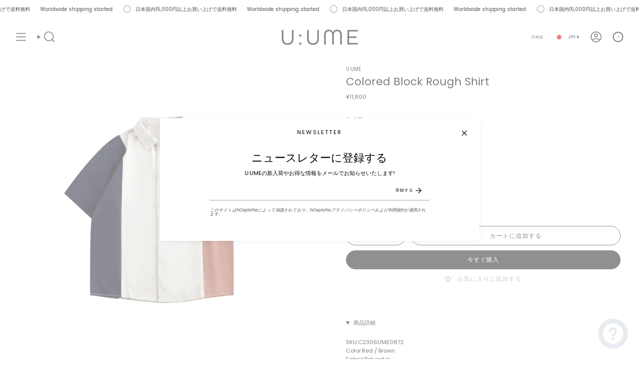

--- FILE ---
content_type: text/html; charset=utf-8
request_url: https://u-ume.com/products/colored-block-rough-shirt
body_size: 41472
content:
<!doctype html>
<html class="no-js no-touch supports-no-cookies" lang="ja">
<head>
  <meta charset="UTF-8">
  <meta http-equiv="X-UA-Compatible" content="IE=edge">
  <meta name="viewport" content="width=device-width, initial-scale=1.0">
  <meta name="theme-color" content="#5521f7">
  <link rel="canonical" href="https://u-ume.com/products/colored-block-rough-shirt">
  <link rel="preconnect" href="https://cdn.shopify.com" crossorigin>
  <!-- ======================= Broadcast Theme V5.2.0 ========================= --><link rel="preconnect" href="https://fonts.shopifycdn.com" crossorigin><link href="//u-ume.com/cdn/shop/t/15/assets/theme.css?v=56798598180685432661697706314" as="style" rel="preload">
  <link href="//u-ume.com/cdn/shop/t/15/assets/vendor.js?v=93779096473886333451697706315" as="script" rel="preload">
  <link href="//u-ume.com/cdn/shop/t/15/assets/theme.js?v=133738793370462331191697706315" as="script" rel="preload">

    <link rel="icon" type="image/png" href="//u-ume.com/cdn/shop/files/zozo-poli-29_7ce202a8-e77d-4a41-80ac-e1ca481e4e7c.png?crop=center&height=32&v=1700731026&width=32">
  

  <!-- Title and description ================================================ -->
  
  <title>
    
    Colored Block Rough Shirt
    
    
    
      &ndash; U:UME 
    
  </title>

  
    <meta name="description" content="SKU:C2306UME0872Color:Red / BrownFabric:Polyester   商品詳細： 洗濯 ドライ 洗濯機 手洗い 裏地 あり なし - 透け感 あり 若干あり なし 伸縮性 あり ふつう なし 生地の厚さ 厚手 普通 薄手 サイズ感 小さめ 普通 大きめ   サイズ表: 単位：CM M L XL XXL 着丈 71 72 75 77 バスト 130 134 138 142 肩幅 54 55 56 57 袖丈 24 25 26 27">
  

  <meta property="og:site_name" content="U:UME ">
<meta property="og:url" content="https://u-ume.com/products/colored-block-rough-shirt">
<meta property="og:title" content="Colored Block Rough Shirt">
<meta property="og:type" content="product">
<meta property="og:description" content="SKU:C2306UME0872Color:Red / BrownFabric:Polyester   商品詳細： 洗濯 ドライ 洗濯機 手洗い 裏地 あり なし - 透け感 あり 若干あり なし 伸縮性 あり ふつう なし 生地の厚さ 厚手 普通 薄手 サイズ感 小さめ 普通 大きめ   サイズ表: 単位：CM M L XL XXL 着丈 71 72 75 77 バスト 130 134 138 142 肩幅 54 55 56 57 袖丈 24 25 26 27"><meta property="og:image" content="http://u-ume.com/cdn/shop/files/1_29aa39eb-1e97-4be1-b70c-50dfe92bc57c.png?v=1688716179">
  <meta property="og:image:secure_url" content="https://u-ume.com/cdn/shop/files/1_29aa39eb-1e97-4be1-b70c-50dfe92bc57c.png?v=1688716179">
  <meta property="og:image:width" content="1241">
  <meta property="og:image:height" content="1241"><meta property="og:price:amount" content="11,800">
  <meta property="og:price:currency" content="JPY"><meta name="twitter:card" content="summary_large_image">
<meta name="twitter:title" content="Colored Block Rough Shirt">
<meta name="twitter:description" content="SKU:C2306UME0872Color:Red / BrownFabric:Polyester   商品詳細： 洗濯 ドライ 洗濯機 手洗い 裏地 あり なし - 透け感 あり 若干あり なし 伸縮性 あり ふつう なし 生地の厚さ 厚手 普通 薄手 サイズ感 小さめ 普通 大きめ   サイズ表: 単位：CM M L XL XXL 着丈 71 72 75 77 バスト 130 134 138 142 肩幅 54 55 56 57 袖丈 24 25 26 27">

  <!-- CSS ================================================================== -->

  <link href="//u-ume.com/cdn/shop/t/15/assets/font-settings.css?v=182295385573848423721759333369" rel="stylesheet" type="text/css" media="all" />

  
<style data-shopify>

:root {--scrollbar-width: 0px;





--COLOR-VIDEO-BG: #f2f2f2;
--COLOR-BG-BRIGHTER: #f2f2f2;--COLOR-BG: #ffffff;--COLOR-BG-ALPHA-25: rgba(255, 255, 255, 0.25);
--COLOR-BG-TRANSPARENT: rgba(255, 255, 255, 0);
--COLOR-BG-SECONDARY: #F7F7F7;
--COLOR-BG-SECONDARY-LIGHTEN: #ffffff;
--COLOR-BG-RGB: 255, 255, 255;

--COLOR-TEXT-DARK: #000000;
--COLOR-TEXT: #000000;
--COLOR-TEXT-LIGHT: #4d4d4d;


/* === Opacity shades of grey ===*/
--COLOR-A5:  rgba(0, 0, 0, 0.05);
--COLOR-A10: rgba(0, 0, 0, 0.1);
--COLOR-A15: rgba(0, 0, 0, 0.15);
--COLOR-A20: rgba(0, 0, 0, 0.2);
--COLOR-A25: rgba(0, 0, 0, 0.25);
--COLOR-A30: rgba(0, 0, 0, 0.3);
--COLOR-A35: rgba(0, 0, 0, 0.35);
--COLOR-A40: rgba(0, 0, 0, 0.4);
--COLOR-A45: rgba(0, 0, 0, 0.45);
--COLOR-A50: rgba(0, 0, 0, 0.5);
--COLOR-A55: rgba(0, 0, 0, 0.55);
--COLOR-A60: rgba(0, 0, 0, 0.6);
--COLOR-A65: rgba(0, 0, 0, 0.65);
--COLOR-A70: rgba(0, 0, 0, 0.7);
--COLOR-A75: rgba(0, 0, 0, 0.75);
--COLOR-A80: rgba(0, 0, 0, 0.8);
--COLOR-A85: rgba(0, 0, 0, 0.85);
--COLOR-A90: rgba(0, 0, 0, 0.9);
--COLOR-A95: rgba(0, 0, 0, 0.95);

--COLOR-BORDER: rgb(255, 255, 255);
--COLOR-BORDER-LIGHT: #ffffff;
--COLOR-BORDER-HAIRLINE: #f7f7f7;
--COLOR-BORDER-DARK: #cccccc;/* === Bright color ===*/
--COLOR-PRIMARY: #5521f7;
--COLOR-PRIMARY-HOVER: #3200cc;
--COLOR-PRIMARY-FADE: rgba(85, 33, 247, 0.05);
--COLOR-PRIMARY-FADE-HOVER: rgba(85, 33, 247, 0.1);
--COLOR-PRIMARY-LIGHT: #c5b2ff;--COLOR-PRIMARY-OPPOSITE: #ffffff;



/* === link Color ===*/
--COLOR-LINK: #000000;
--COLOR-LINK-HOVER: rgba(0, 0, 0, 0.7);
--COLOR-LINK-FADE: rgba(0, 0, 0, 0.05);
--COLOR-LINK-FADE-HOVER: rgba(0, 0, 0, 0.1);--COLOR-LINK-OPPOSITE: #ffffff;


/* === Product grid sale tags ===*/
--COLOR-SALE-BG: #8191a4;
--COLOR-SALE-TEXT: #e8ecf1;--COLOR-SALE-TEXT-SECONDARY: #8191a4;

/* === Product grid badges ===*/
--COLOR-BADGE-BG: #ffffff;
--COLOR-BADGE-TEXT: #000000;

/* === Product sale color ===*/
--COLOR-SALE: #d20000;

/* === Gray background on Product grid items ===*/--filter-bg: 1.0;/* === Helper colors for form error states ===*/
--COLOR-ERROR: #721C24;
--COLOR-ERROR-BG: #F8D7DA;
--COLOR-ERROR-BORDER: #F5C6CB;



  --RADIUS: 300px;
  --RADIUS-SELECT: 22px;

--COLOR-HEADER-BG: #ffffff;--COLOR-HEADER-BG-TRANSPARENT: rgba(255, 255, 255, 0);
--COLOR-HEADER-LINK: #000000;
--COLOR-HEADER-LINK-HOVER: rgba(0, 0, 0, 0.7);

--COLOR-MENU-BG: rgba(0,0,0,0);
--COLOR-MENU-LINK: #212121;
--COLOR-MENU-LINK-HOVER: rgba(33, 33, 33, 0.7);
--COLOR-SUBMENU-BG: #ffffff;
--COLOR-SUBMENU-LINK: #000000;
--COLOR-SUBMENU-LINK-HOVER: rgba(0, 0, 0, 0.7);
--COLOR-SUBMENU-TEXT-LIGHT: #4d4d4d;
--COLOR-MENU-TRANSPARENT: #ffffff;
--COLOR-MENU-TRANSPARENT-HOVER: rgba(255, 255, 255, 0.7);--COLOR-FOOTER-BG: #ffffff;
--COLOR-FOOTER-BG-HAIRLINE: #f7f7f7;
--COLOR-FOOTER-TEXT: #212121;
--COLOR-FOOTER-TEXT-A35: rgba(33, 33, 33, 0.35);
--COLOR-FOOTER-TEXT-A75: rgba(33, 33, 33, 0.75);
--COLOR-FOOTER-LINK: #212121;
--COLOR-FOOTER-LINK-HOVER: rgba(33, 33, 33, 0.7);
--COLOR-FOOTER-BORDER: #5521f7;

--TRANSPARENT: rgba(255, 255, 255, 0);

/* === Default overlay opacity ===*/
--overlay-opacity: 0;
--underlay-opacity: 1;
--underlay-bg: rgba(0,0,0,0.4);

/* === Custom Cursor ===*/
--ICON-ZOOM-IN: url( "//u-ume.com/cdn/shop/t/15/assets/icon-zoom-in.svg?v=182473373117644429561697706315" );
--ICON-ZOOM-OUT: url( "//u-ume.com/cdn/shop/t/15/assets/icon-zoom-out.svg?v=101497157853986683871697706315" );

/* === Custom Icons ===*/


  
  --ICON-ADD-BAG: url( "//u-ume.com/cdn/shop/t/15/assets/icon-add-bag-medium.svg?v=139170916092727621901697706314" );
  --ICON-ADD-CART: url( "//u-ume.com/cdn/shop/t/15/assets/icon-add-cart-medium.svg?v=57635405022452982901697706315" );
  --ICON-ARROW-LEFT: url( "//u-ume.com/cdn/shop/t/15/assets/icon-arrow-left-medium.svg?v=98614866157451683461697706315" );
  --ICON-ARROW-RIGHT: url( "//u-ume.com/cdn/shop/t/15/assets/icon-arrow-right-medium.svg?v=127385474140982877711697706315" );
  --ICON-SELECT: url("//u-ume.com/cdn/shop/t/15/assets/icon-select-medium.svg?v=4629");


--PRODUCT-GRID-ASPECT-RATIO: 120.0%;

/* === Typography ===*/
--FONT-WEIGHT-BODY: 400;
--FONT-WEIGHT-BODY-BOLD: 500;

--FONT-STACK-BODY: Poppins, sans-serif;
--FONT-STYLE-BODY: normal;
--FONT-STYLE-BODY-ITALIC: italic;
--FONT-ADJUST-BODY: 0.7;

--FONT-WEIGHT-HEADING: 400;
--FONT-WEIGHT-HEADING-BOLD: 500;

--FONT-UPPERCASE-HEADING: none;

--FONT-STACK-HEADING: Poppins, sans-serif;
--FONT-STYLE-HEADING: normal;
--FONT-STYLE-HEADING-ITALIC: italic;
--FONT-ADJUST-HEADING: 0.8;

--FONT-STACK-NAV: Poppins, sans-serif;
--FONT-STYLE-NAV: normal;
--FONT-STYLE-NAV-ITALIC: italic;
--FONT-ADJUST-NAV: 0.6;

--FONT-WEIGHT-NAV: 400;
--FONT-WEIGHT-NAV-BOLD: 500;

--FONT-SIZE-BASE: 0.7rem;
--FONT-SIZE-BASE-PERCENT: 0.7;

/* === Parallax ===*/
--PARALLAX-STRENGTH-MIN: 130.0%;
--PARALLAX-STRENGTH-MAX: 140.0%;--COLUMNS: 4;
--COLUMNS-MEDIUM: 3;
--COLUMNS-SMALL: 2;
--COLUMNS-MOBILE: 1;--LAYOUT-OUTER: 32px;
  --LAYOUT-GUTTER: 32px;
  --LAYOUT-OUTER-MEDIUM: 22px;
  --LAYOUT-GUTTER-MEDIUM: 22px;
  --LAYOUT-OUTER-SMALL: 16px;
  --LAYOUT-GUTTER-SMALL: 16px;--base-animation-delay: 0ms;
--line-height-normal: 1.375; /* Equals to line-height: normal; */--SIDEBAR-WIDTH: 270px;
  --SIDEBAR-WIDTH-MEDIUM: 258px;--DRAWER-WIDTH: 380px;--ICON-STROKE-WIDTH: 1.5px;

--COLOR-TEXT-DARK: #000000;
--COLOR-TEXT:#000000;
--COLOR-TEXT-LIGHT: #000000;



/* === Button General ===*/
--BTN-FONT-STACK: Poppins, sans-serif;
--BTN-FONT-WEIGHT: 400;
--BTN-FONT-STYLE: normal;
--BTN-FONT-SIZE: 12px;

--BTN-LETTER-SPACING: 0.075em;
--BTN-UPPERCASE: uppercase;
--BTN-TEXT-ARROW-OFFSET: -1px;

/* === Button Primary ===*/
--BTN-PRIMARY-BORDER-COLOR: #212121;
--BTN-PRIMARY-BG-COLOR: #212121;
--BTN-PRIMARY-TEXT-COLOR: #fff;


  --BTN-PRIMARY-BG-COLOR-BRIGHTER: #3b3b3b;


/* === Button Secondary ===*/
--BTN-SECONDARY-BORDER-COLOR: #8191A4;
--BTN-SECONDARY-BG-COLOR: #8191A4;
--BTN-SECONDARY-TEXT-COLOR: #212121;


  --BTN-SECONDARY-BG-COLOR-BRIGHTER: #728499;


/* === Button White ===*/
--TEXT-BTN-BORDER-WHITE: #fff;
--TEXT-BTN-BG-WHITE: #fff;
--TEXT-BTN-WHITE: #000;
--TEXT-BTN-BG-WHITE-BRIGHTER: #f2f2f2;

/* === Button Black ===*/
--TEXT-BTN-BG-BLACK: #000;
--TEXT-BTN-BORDER-BLACK: #000;
--TEXT-BTN-BLACK: #fff;
--TEXT-BTN-BG-BLACK-BRIGHTER: #1a1a1a;

/* === Cart Gradient ===*/


  --FREE-SHIPPING-GRADIENT: linear-gradient(to right, var(--COLOR-PRIMARY-LIGHT) 0%, var(--COLOR-PRIMARY) 100%);


}

::backdrop {
  --underlay-opacity: 1;
  --underlay-bg: rgba(0,0,0,0.4);
}
</style>


  <link href="//u-ume.com/cdn/shop/t/15/assets/theme.css?v=56798598180685432661697706314" rel="stylesheet" type="text/css" media="all" />
<link href="//u-ume.com/cdn/shop/t/15/assets/swatches.css?v=157844926215047500451697706315" as="style" rel="preload">
    <link href="//u-ume.com/cdn/shop/t/15/assets/swatches.css?v=157844926215047500451697706315" rel="stylesheet" type="text/css" media="all" />
<style data-shopify>.swatches {
    --red: #E8345F;--pink: #EFABBB;--orange: #F49667;--yellow: #F0F297;--beige: #D6C6A3;--apricot: #EAE4BE;--gold: #D8C761;--champion: #D8C761;--green: #0FF430;--dark-green: #22722E;--mint-green: #98D8A1;--lake-green: #7EC4BA;--blue: #006BD6;--dark-blue: #0D4D8E;--navy: #042D56;--blue-gray: #426384;--brown: #84795F;--coffee: #84795F;--khaki: #A0A37F;--camel: #AAA377;--gray: #AAA9A5;--grey: #AAA9A5;--silver: #C9C9C9;--white-gray: #C9C9C9;--ivory: #EFEAD0;--cream: #EFEAD0;--purple: #D3B0EA;--print: #FF0062;
  }</style>
<script>
    if (window.navigator.userAgent.indexOf('MSIE ') > 0 || window.navigator.userAgent.indexOf('Trident/') > 0) {
      document.documentElement.className = document.documentElement.className + ' ie';

      var scripts = document.getElementsByTagName('script')[0];
      var polyfill = document.createElement("script");
      polyfill.defer = true;
      polyfill.src = "//u-ume.com/cdn/shop/t/15/assets/ie11.js?v=144489047535103983231697706315";

      scripts.parentNode.insertBefore(polyfill, scripts);
    } else {
      document.documentElement.className = document.documentElement.className.replace('no-js', 'js');
    }

    document.documentElement.style.setProperty('--scrollbar-width', `${getScrollbarWidth()}px`);

    function getScrollbarWidth() {
      // Creating invisible container
      const outer = document.createElement('div');
      outer.style.visibility = 'hidden';
      outer.style.overflow = 'scroll'; // forcing scrollbar to appear
      outer.style.msOverflowStyle = 'scrollbar'; // needed for WinJS apps
      document.documentElement.appendChild(outer);

      // Creating inner element and placing it in the container
      const inner = document.createElement('div');
      outer.appendChild(inner);

      // Calculating difference between container's full width and the child width
      const scrollbarWidth = outer.offsetWidth - inner.offsetWidth;

      // Removing temporary elements from the DOM
      outer.parentNode.removeChild(outer);

      return scrollbarWidth;
    }

    let root = '/';
    if (root[root.length - 1] !== '/') {
      root = root + '/';
    }

    window.theme = {
      routes: {
        root: root,
        cart_url: '/cart',
        cart_add_url: '/cart/add',
        cart_change_url: '/cart/change',
        product_recommendations_url: '/recommendations/products',
        predictive_search_url: '/search/suggest',
        addresses_url: '/account/addresses'
      },
      assets: {
        photoswipe: '//u-ume.com/cdn/shop/t/15/assets/photoswipe.js?v=162613001030112971491697706315',
        smoothscroll: '//u-ume.com/cdn/shop/t/15/assets/smoothscroll.js?v=37906625415260927261697706314',
      },
      strings: {
        addToCart: "カートに追加する",
        cartAcceptanceError: "",
        soldOut: "Sold Out",
        from: "From",
        preOrder: "予約商品",
        sale: "セール",
        subscription: "サブスクリプション",
        unavailable: "お取り扱いできません",
        unitPrice: "単価",
        unitPriceSeparator: "あたり",
        shippingCalcSubmitButton: "送料を見積もりする",
        shippingCalcSubmitButtonDisabled: "見積もり中",
        selectValue: "",
        selectColor: "",
        oneColor: "色",
        otherColor: "色",
        upsellAddToCart: "Add",
        free: "",
        swatchesColor: ""
      },
      settings: {
        customerLoggedIn: null ? true : false,
        cartDrawerEnabled: true,
        enableQuickAdd: false,
        enableAnimations: true,
        variantOnSale: true,
      },
      moneyFormat: false ? "\u003cspan class=trans-money\u003e¥{{amount_no_decimals}} JPY\u003c\/span\u003e" : "\u003cspan class=trans-money\u003e¥{{amount_no_decimals}}\u003c\/span\u003e",
      moneyWithoutCurrencyFormat: "\u003cspan class=trans-money\u003e¥{{amount_no_decimals}}\u003c\/span\u003e",
      moneyWithCurrencyFormat: "\u003cspan class=trans-money\u003e¥{{amount_no_decimals}} JPY\u003c\/span\u003e",
      subtotal: 0,
      info: {
        name: 'broadcast'
      },
      version: '5.2.0'
    };

    if (window.performance) {
      window.performance.mark('init');
    } else {
      window.fastNetworkAndCPU = false;
    }
  </script>

  
    <script src="//u-ume.com/cdn/shopifycloud/storefront/assets/themes_support/shopify_common-5f594365.js" defer="defer"></script>
  

  <!-- Theme Javascript ============================================================== -->
  <script src="//u-ume.com/cdn/shop/t/15/assets/vendor.js?v=93779096473886333451697706315" defer="defer"></script>
  <script src="//u-ume.com/cdn/shop/t/15/assets/theme.js?v=133738793370462331191697706315" defer="defer"></script><!-- Shopify app scripts =========================================================== -->

  <script>window.performance && window.performance.mark && window.performance.mark('shopify.content_for_header.start');</script><meta name="facebook-domain-verification" content="dlm3owp2g06k7avit74ufxr34cjppq">
<meta name="google-site-verification" content="awc5j3adXSyNhYt6vuWLuKQYTBz42q1D2zzxiSZGDq8">
<meta id="shopify-digital-wallet" name="shopify-digital-wallet" content="/49472536731/digital_wallets/dialog">
<meta name="shopify-checkout-api-token" content="b945fd827c76b81c19953227f7b3554c">
<meta id="in-context-paypal-metadata" data-shop-id="49472536731" data-venmo-supported="false" data-environment="production" data-locale="ja_JP" data-paypal-v4="true" data-currency="JPY">
<link rel="alternate" hreflang="x-default" href="https://u-ume.com/products/colored-block-rough-shirt">
<link rel="alternate" hreflang="ja" href="https://u-ume.com/products/colored-block-rough-shirt">
<link rel="alternate" hreflang="en" href="https://u-ume.com/en/products/colored-block-rough-shirt">
<link rel="alternate" hreflang="ar" href="https://u-ume.com/ar/products/colored-block-rough-shirt">
<link rel="alternate" hreflang="it" href="https://u-ume.com/it/products/colored-block-rough-shirt">
<link rel="alternate" hreflang="el" href="https://u-ume.com/el/products/colored-block-rough-shirt">
<link rel="alternate" hreflang="fr" href="https://u-ume.com/fr/products/colored-block-rough-shirt">
<link rel="alternate" hreflang="de" href="https://u-ume.com/de/products/colored-block-rough-shirt">
<link rel="alternate" hreflang="nl" href="https://u-ume.com/nl/products/colored-block-rough-shirt">
<link rel="alternate" hreflang="en-US" href="https://u-ume.com/en-us/products/colored-block-rough-shirt">
<link rel="alternate" hreflang="ar-US" href="https://u-ume.com/ar-us/products/colored-block-rough-shirt">
<link rel="alternate" hreflang="ja-US" href="https://u-ume.com/ja-us/products/colored-block-rough-shirt">
<link rel="alternate" hreflang="it-US" href="https://u-ume.com/it-us/products/colored-block-rough-shirt">
<link rel="alternate" hreflang="el-US" href="https://u-ume.com/el-us/products/colored-block-rough-shirt">
<link rel="alternate" hreflang="fr-US" href="https://u-ume.com/fr-us/products/colored-block-rough-shirt">
<link rel="alternate" hreflang="de-US" href="https://u-ume.com/de-us/products/colored-block-rough-shirt">
<link rel="alternate" hreflang="nl-US" href="https://u-ume.com/nl-us/products/colored-block-rough-shirt">
<link rel="alternate" hreflang="ja-AE" href="https://u-ume.com/ja-ar/products/colored-block-rough-shirt">
<link rel="alternate" hreflang="en-AE" href="https://u-ume.com/en-ar/products/colored-block-rough-shirt">
<link rel="alternate" hreflang="ar-AE" href="https://u-ume.com/ar-ar/products/colored-block-rough-shirt">
<link rel="alternate" hreflang="it-AE" href="https://u-ume.com/it-ar/products/colored-block-rough-shirt">
<link rel="alternate" hreflang="el-AE" href="https://u-ume.com/el-ar/products/colored-block-rough-shirt">
<link rel="alternate" hreflang="fr-AE" href="https://u-ume.com/fr-ar/products/colored-block-rough-shirt">
<link rel="alternate" hreflang="de-AE" href="https://u-ume.com/de-ar/products/colored-block-rough-shirt">
<link rel="alternate" hreflang="nl-AE" href="https://u-ume.com/nl-ar/products/colored-block-rough-shirt">
<link rel="alternate" hreflang="en-CA" href="https://u-ume.com/en-ca/products/colored-block-rough-shirt">
<link rel="alternate" hreflang="ar-CA" href="https://u-ume.com/ar-ca/products/colored-block-rough-shirt">
<link rel="alternate" hreflang="ja-CA" href="https://u-ume.com/ja-ca/products/colored-block-rough-shirt">
<link rel="alternate" hreflang="it-CA" href="https://u-ume.com/it-ca/products/colored-block-rough-shirt">
<link rel="alternate" hreflang="el-CA" href="https://u-ume.com/el-ca/products/colored-block-rough-shirt">
<link rel="alternate" hreflang="fr-CA" href="https://u-ume.com/fr-ca/products/colored-block-rough-shirt">
<link rel="alternate" hreflang="de-CA" href="https://u-ume.com/de-ca/products/colored-block-rough-shirt">
<link rel="alternate" hreflang="nl-CA" href="https://u-ume.com/nl-ca/products/colored-block-rough-shirt">
<link rel="alternate" hreflang="fr-FR" href="https://u-ume.com/fr-fr/products/colored-block-rough-shirt">
<link rel="alternate" hreflang="en-FR" href="https://u-ume.com/en-fr/products/colored-block-rough-shirt">
<link rel="alternate" hreflang="ar-FR" href="https://u-ume.com/ar-fr/products/colored-block-rough-shirt">
<link rel="alternate" hreflang="it-FR" href="https://u-ume.com/it-fr/products/colored-block-rough-shirt">
<link rel="alternate" hreflang="el-FR" href="https://u-ume.com/el-fr/products/colored-block-rough-shirt">
<link rel="alternate" hreflang="de-FR" href="https://u-ume.com/de-fr/products/colored-block-rough-shirt">
<link rel="alternate" hreflang="nl-FR" href="https://u-ume.com/nl-fr/products/colored-block-rough-shirt">
<link rel="alternate" hreflang="ja-FR" href="https://u-ume.com/ja-fr/products/colored-block-rough-shirt">
<link rel="alternate" hreflang="en-AD" href="https://u-ume.com/en-eu/products/colored-block-rough-shirt">
<link rel="alternate" hreflang="ar-AD" href="https://u-ume.com/ar-eu/products/colored-block-rough-shirt">
<link rel="alternate" hreflang="ja-AD" href="https://u-ume.com/ja-eu/products/colored-block-rough-shirt">
<link rel="alternate" hreflang="it-AD" href="https://u-ume.com/it-eu/products/colored-block-rough-shirt">
<link rel="alternate" hreflang="el-AD" href="https://u-ume.com/el-eu/products/colored-block-rough-shirt">
<link rel="alternate" hreflang="fr-AD" href="https://u-ume.com/fr-eu/products/colored-block-rough-shirt">
<link rel="alternate" hreflang="de-AD" href="https://u-ume.com/de-eu/products/colored-block-rough-shirt">
<link rel="alternate" hreflang="nl-AD" href="https://u-ume.com/nl-eu/products/colored-block-rough-shirt">
<link rel="alternate" hreflang="en-AL" href="https://u-ume.com/en-eu/products/colored-block-rough-shirt">
<link rel="alternate" hreflang="ar-AL" href="https://u-ume.com/ar-eu/products/colored-block-rough-shirt">
<link rel="alternate" hreflang="ja-AL" href="https://u-ume.com/ja-eu/products/colored-block-rough-shirt">
<link rel="alternate" hreflang="it-AL" href="https://u-ume.com/it-eu/products/colored-block-rough-shirt">
<link rel="alternate" hreflang="el-AL" href="https://u-ume.com/el-eu/products/colored-block-rough-shirt">
<link rel="alternate" hreflang="fr-AL" href="https://u-ume.com/fr-eu/products/colored-block-rough-shirt">
<link rel="alternate" hreflang="de-AL" href="https://u-ume.com/de-eu/products/colored-block-rough-shirt">
<link rel="alternate" hreflang="nl-AL" href="https://u-ume.com/nl-eu/products/colored-block-rough-shirt">
<link rel="alternate" hreflang="en-AM" href="https://u-ume.com/en-eu/products/colored-block-rough-shirt">
<link rel="alternate" hreflang="ar-AM" href="https://u-ume.com/ar-eu/products/colored-block-rough-shirt">
<link rel="alternate" hreflang="ja-AM" href="https://u-ume.com/ja-eu/products/colored-block-rough-shirt">
<link rel="alternate" hreflang="it-AM" href="https://u-ume.com/it-eu/products/colored-block-rough-shirt">
<link rel="alternate" hreflang="el-AM" href="https://u-ume.com/el-eu/products/colored-block-rough-shirt">
<link rel="alternate" hreflang="fr-AM" href="https://u-ume.com/fr-eu/products/colored-block-rough-shirt">
<link rel="alternate" hreflang="de-AM" href="https://u-ume.com/de-eu/products/colored-block-rough-shirt">
<link rel="alternate" hreflang="nl-AM" href="https://u-ume.com/nl-eu/products/colored-block-rough-shirt">
<link rel="alternate" hreflang="en-AT" href="https://u-ume.com/en-eu/products/colored-block-rough-shirt">
<link rel="alternate" hreflang="ar-AT" href="https://u-ume.com/ar-eu/products/colored-block-rough-shirt">
<link rel="alternate" hreflang="ja-AT" href="https://u-ume.com/ja-eu/products/colored-block-rough-shirt">
<link rel="alternate" hreflang="it-AT" href="https://u-ume.com/it-eu/products/colored-block-rough-shirt">
<link rel="alternate" hreflang="el-AT" href="https://u-ume.com/el-eu/products/colored-block-rough-shirt">
<link rel="alternate" hreflang="fr-AT" href="https://u-ume.com/fr-eu/products/colored-block-rough-shirt">
<link rel="alternate" hreflang="de-AT" href="https://u-ume.com/de-eu/products/colored-block-rough-shirt">
<link rel="alternate" hreflang="nl-AT" href="https://u-ume.com/nl-eu/products/colored-block-rough-shirt">
<link rel="alternate" hreflang="en-AX" href="https://u-ume.com/en-eu/products/colored-block-rough-shirt">
<link rel="alternate" hreflang="ar-AX" href="https://u-ume.com/ar-eu/products/colored-block-rough-shirt">
<link rel="alternate" hreflang="ja-AX" href="https://u-ume.com/ja-eu/products/colored-block-rough-shirt">
<link rel="alternate" hreflang="it-AX" href="https://u-ume.com/it-eu/products/colored-block-rough-shirt">
<link rel="alternate" hreflang="el-AX" href="https://u-ume.com/el-eu/products/colored-block-rough-shirt">
<link rel="alternate" hreflang="fr-AX" href="https://u-ume.com/fr-eu/products/colored-block-rough-shirt">
<link rel="alternate" hreflang="de-AX" href="https://u-ume.com/de-eu/products/colored-block-rough-shirt">
<link rel="alternate" hreflang="nl-AX" href="https://u-ume.com/nl-eu/products/colored-block-rough-shirt">
<link rel="alternate" hreflang="en-BA" href="https://u-ume.com/en-eu/products/colored-block-rough-shirt">
<link rel="alternate" hreflang="ar-BA" href="https://u-ume.com/ar-eu/products/colored-block-rough-shirt">
<link rel="alternate" hreflang="ja-BA" href="https://u-ume.com/ja-eu/products/colored-block-rough-shirt">
<link rel="alternate" hreflang="it-BA" href="https://u-ume.com/it-eu/products/colored-block-rough-shirt">
<link rel="alternate" hreflang="el-BA" href="https://u-ume.com/el-eu/products/colored-block-rough-shirt">
<link rel="alternate" hreflang="fr-BA" href="https://u-ume.com/fr-eu/products/colored-block-rough-shirt">
<link rel="alternate" hreflang="de-BA" href="https://u-ume.com/de-eu/products/colored-block-rough-shirt">
<link rel="alternate" hreflang="nl-BA" href="https://u-ume.com/nl-eu/products/colored-block-rough-shirt">
<link rel="alternate" hreflang="en-BE" href="https://u-ume.com/en-eu/products/colored-block-rough-shirt">
<link rel="alternate" hreflang="ar-BE" href="https://u-ume.com/ar-eu/products/colored-block-rough-shirt">
<link rel="alternate" hreflang="ja-BE" href="https://u-ume.com/ja-eu/products/colored-block-rough-shirt">
<link rel="alternate" hreflang="it-BE" href="https://u-ume.com/it-eu/products/colored-block-rough-shirt">
<link rel="alternate" hreflang="el-BE" href="https://u-ume.com/el-eu/products/colored-block-rough-shirt">
<link rel="alternate" hreflang="fr-BE" href="https://u-ume.com/fr-eu/products/colored-block-rough-shirt">
<link rel="alternate" hreflang="de-BE" href="https://u-ume.com/de-eu/products/colored-block-rough-shirt">
<link rel="alternate" hreflang="nl-BE" href="https://u-ume.com/nl-eu/products/colored-block-rough-shirt">
<link rel="alternate" hreflang="en-BG" href="https://u-ume.com/en-eu/products/colored-block-rough-shirt">
<link rel="alternate" hreflang="ar-BG" href="https://u-ume.com/ar-eu/products/colored-block-rough-shirt">
<link rel="alternate" hreflang="ja-BG" href="https://u-ume.com/ja-eu/products/colored-block-rough-shirt">
<link rel="alternate" hreflang="it-BG" href="https://u-ume.com/it-eu/products/colored-block-rough-shirt">
<link rel="alternate" hreflang="el-BG" href="https://u-ume.com/el-eu/products/colored-block-rough-shirt">
<link rel="alternate" hreflang="fr-BG" href="https://u-ume.com/fr-eu/products/colored-block-rough-shirt">
<link rel="alternate" hreflang="de-BG" href="https://u-ume.com/de-eu/products/colored-block-rough-shirt">
<link rel="alternate" hreflang="nl-BG" href="https://u-ume.com/nl-eu/products/colored-block-rough-shirt">
<link rel="alternate" hreflang="en-BY" href="https://u-ume.com/en-eu/products/colored-block-rough-shirt">
<link rel="alternate" hreflang="ar-BY" href="https://u-ume.com/ar-eu/products/colored-block-rough-shirt">
<link rel="alternate" hreflang="ja-BY" href="https://u-ume.com/ja-eu/products/colored-block-rough-shirt">
<link rel="alternate" hreflang="it-BY" href="https://u-ume.com/it-eu/products/colored-block-rough-shirt">
<link rel="alternate" hreflang="el-BY" href="https://u-ume.com/el-eu/products/colored-block-rough-shirt">
<link rel="alternate" hreflang="fr-BY" href="https://u-ume.com/fr-eu/products/colored-block-rough-shirt">
<link rel="alternate" hreflang="de-BY" href="https://u-ume.com/de-eu/products/colored-block-rough-shirt">
<link rel="alternate" hreflang="nl-BY" href="https://u-ume.com/nl-eu/products/colored-block-rough-shirt">
<link rel="alternate" hreflang="en-CH" href="https://u-ume.com/en-eu/products/colored-block-rough-shirt">
<link rel="alternate" hreflang="ar-CH" href="https://u-ume.com/ar-eu/products/colored-block-rough-shirt">
<link rel="alternate" hreflang="ja-CH" href="https://u-ume.com/ja-eu/products/colored-block-rough-shirt">
<link rel="alternate" hreflang="it-CH" href="https://u-ume.com/it-eu/products/colored-block-rough-shirt">
<link rel="alternate" hreflang="el-CH" href="https://u-ume.com/el-eu/products/colored-block-rough-shirt">
<link rel="alternate" hreflang="fr-CH" href="https://u-ume.com/fr-eu/products/colored-block-rough-shirt">
<link rel="alternate" hreflang="de-CH" href="https://u-ume.com/de-eu/products/colored-block-rough-shirt">
<link rel="alternate" hreflang="nl-CH" href="https://u-ume.com/nl-eu/products/colored-block-rough-shirt">
<link rel="alternate" hreflang="en-CY" href="https://u-ume.com/en-eu/products/colored-block-rough-shirt">
<link rel="alternate" hreflang="ar-CY" href="https://u-ume.com/ar-eu/products/colored-block-rough-shirt">
<link rel="alternate" hreflang="ja-CY" href="https://u-ume.com/ja-eu/products/colored-block-rough-shirt">
<link rel="alternate" hreflang="it-CY" href="https://u-ume.com/it-eu/products/colored-block-rough-shirt">
<link rel="alternate" hreflang="el-CY" href="https://u-ume.com/el-eu/products/colored-block-rough-shirt">
<link rel="alternate" hreflang="fr-CY" href="https://u-ume.com/fr-eu/products/colored-block-rough-shirt">
<link rel="alternate" hreflang="de-CY" href="https://u-ume.com/de-eu/products/colored-block-rough-shirt">
<link rel="alternate" hreflang="nl-CY" href="https://u-ume.com/nl-eu/products/colored-block-rough-shirt">
<link rel="alternate" hreflang="en-CZ" href="https://u-ume.com/en-eu/products/colored-block-rough-shirt">
<link rel="alternate" hreflang="ar-CZ" href="https://u-ume.com/ar-eu/products/colored-block-rough-shirt">
<link rel="alternate" hreflang="ja-CZ" href="https://u-ume.com/ja-eu/products/colored-block-rough-shirt">
<link rel="alternate" hreflang="it-CZ" href="https://u-ume.com/it-eu/products/colored-block-rough-shirt">
<link rel="alternate" hreflang="el-CZ" href="https://u-ume.com/el-eu/products/colored-block-rough-shirt">
<link rel="alternate" hreflang="fr-CZ" href="https://u-ume.com/fr-eu/products/colored-block-rough-shirt">
<link rel="alternate" hreflang="de-CZ" href="https://u-ume.com/de-eu/products/colored-block-rough-shirt">
<link rel="alternate" hreflang="nl-CZ" href="https://u-ume.com/nl-eu/products/colored-block-rough-shirt">
<link rel="alternate" hreflang="en-DE" href="https://u-ume.com/en-eu/products/colored-block-rough-shirt">
<link rel="alternate" hreflang="ar-DE" href="https://u-ume.com/ar-eu/products/colored-block-rough-shirt">
<link rel="alternate" hreflang="ja-DE" href="https://u-ume.com/ja-eu/products/colored-block-rough-shirt">
<link rel="alternate" hreflang="it-DE" href="https://u-ume.com/it-eu/products/colored-block-rough-shirt">
<link rel="alternate" hreflang="el-DE" href="https://u-ume.com/el-eu/products/colored-block-rough-shirt">
<link rel="alternate" hreflang="fr-DE" href="https://u-ume.com/fr-eu/products/colored-block-rough-shirt">
<link rel="alternate" hreflang="de-DE" href="https://u-ume.com/de-eu/products/colored-block-rough-shirt">
<link rel="alternate" hreflang="nl-DE" href="https://u-ume.com/nl-eu/products/colored-block-rough-shirt">
<link rel="alternate" hreflang="en-DK" href="https://u-ume.com/en-eu/products/colored-block-rough-shirt">
<link rel="alternate" hreflang="ar-DK" href="https://u-ume.com/ar-eu/products/colored-block-rough-shirt">
<link rel="alternate" hreflang="ja-DK" href="https://u-ume.com/ja-eu/products/colored-block-rough-shirt">
<link rel="alternate" hreflang="it-DK" href="https://u-ume.com/it-eu/products/colored-block-rough-shirt">
<link rel="alternate" hreflang="el-DK" href="https://u-ume.com/el-eu/products/colored-block-rough-shirt">
<link rel="alternate" hreflang="fr-DK" href="https://u-ume.com/fr-eu/products/colored-block-rough-shirt">
<link rel="alternate" hreflang="de-DK" href="https://u-ume.com/de-eu/products/colored-block-rough-shirt">
<link rel="alternate" hreflang="nl-DK" href="https://u-ume.com/nl-eu/products/colored-block-rough-shirt">
<link rel="alternate" hreflang="en-EE" href="https://u-ume.com/en-eu/products/colored-block-rough-shirt">
<link rel="alternate" hreflang="ar-EE" href="https://u-ume.com/ar-eu/products/colored-block-rough-shirt">
<link rel="alternate" hreflang="ja-EE" href="https://u-ume.com/ja-eu/products/colored-block-rough-shirt">
<link rel="alternate" hreflang="it-EE" href="https://u-ume.com/it-eu/products/colored-block-rough-shirt">
<link rel="alternate" hreflang="el-EE" href="https://u-ume.com/el-eu/products/colored-block-rough-shirt">
<link rel="alternate" hreflang="fr-EE" href="https://u-ume.com/fr-eu/products/colored-block-rough-shirt">
<link rel="alternate" hreflang="de-EE" href="https://u-ume.com/de-eu/products/colored-block-rough-shirt">
<link rel="alternate" hreflang="nl-EE" href="https://u-ume.com/nl-eu/products/colored-block-rough-shirt">
<link rel="alternate" hreflang="en-ES" href="https://u-ume.com/en-eu/products/colored-block-rough-shirt">
<link rel="alternate" hreflang="ar-ES" href="https://u-ume.com/ar-eu/products/colored-block-rough-shirt">
<link rel="alternate" hreflang="ja-ES" href="https://u-ume.com/ja-eu/products/colored-block-rough-shirt">
<link rel="alternate" hreflang="it-ES" href="https://u-ume.com/it-eu/products/colored-block-rough-shirt">
<link rel="alternate" hreflang="el-ES" href="https://u-ume.com/el-eu/products/colored-block-rough-shirt">
<link rel="alternate" hreflang="fr-ES" href="https://u-ume.com/fr-eu/products/colored-block-rough-shirt">
<link rel="alternate" hreflang="de-ES" href="https://u-ume.com/de-eu/products/colored-block-rough-shirt">
<link rel="alternate" hreflang="nl-ES" href="https://u-ume.com/nl-eu/products/colored-block-rough-shirt">
<link rel="alternate" hreflang="en-FI" href="https://u-ume.com/en-eu/products/colored-block-rough-shirt">
<link rel="alternate" hreflang="ar-FI" href="https://u-ume.com/ar-eu/products/colored-block-rough-shirt">
<link rel="alternate" hreflang="ja-FI" href="https://u-ume.com/ja-eu/products/colored-block-rough-shirt">
<link rel="alternate" hreflang="it-FI" href="https://u-ume.com/it-eu/products/colored-block-rough-shirt">
<link rel="alternate" hreflang="el-FI" href="https://u-ume.com/el-eu/products/colored-block-rough-shirt">
<link rel="alternate" hreflang="fr-FI" href="https://u-ume.com/fr-eu/products/colored-block-rough-shirt">
<link rel="alternate" hreflang="de-FI" href="https://u-ume.com/de-eu/products/colored-block-rough-shirt">
<link rel="alternate" hreflang="nl-FI" href="https://u-ume.com/nl-eu/products/colored-block-rough-shirt">
<link rel="alternate" hreflang="en-FO" href="https://u-ume.com/en-eu/products/colored-block-rough-shirt">
<link rel="alternate" hreflang="ar-FO" href="https://u-ume.com/ar-eu/products/colored-block-rough-shirt">
<link rel="alternate" hreflang="ja-FO" href="https://u-ume.com/ja-eu/products/colored-block-rough-shirt">
<link rel="alternate" hreflang="it-FO" href="https://u-ume.com/it-eu/products/colored-block-rough-shirt">
<link rel="alternate" hreflang="el-FO" href="https://u-ume.com/el-eu/products/colored-block-rough-shirt">
<link rel="alternate" hreflang="fr-FO" href="https://u-ume.com/fr-eu/products/colored-block-rough-shirt">
<link rel="alternate" hreflang="de-FO" href="https://u-ume.com/de-eu/products/colored-block-rough-shirt">
<link rel="alternate" hreflang="nl-FO" href="https://u-ume.com/nl-eu/products/colored-block-rough-shirt">
<link rel="alternate" hreflang="en-GB" href="https://u-ume.com/en-eu/products/colored-block-rough-shirt">
<link rel="alternate" hreflang="ar-GB" href="https://u-ume.com/ar-eu/products/colored-block-rough-shirt">
<link rel="alternate" hreflang="ja-GB" href="https://u-ume.com/ja-eu/products/colored-block-rough-shirt">
<link rel="alternate" hreflang="it-GB" href="https://u-ume.com/it-eu/products/colored-block-rough-shirt">
<link rel="alternate" hreflang="el-GB" href="https://u-ume.com/el-eu/products/colored-block-rough-shirt">
<link rel="alternate" hreflang="fr-GB" href="https://u-ume.com/fr-eu/products/colored-block-rough-shirt">
<link rel="alternate" hreflang="de-GB" href="https://u-ume.com/de-eu/products/colored-block-rough-shirt">
<link rel="alternate" hreflang="nl-GB" href="https://u-ume.com/nl-eu/products/colored-block-rough-shirt">
<link rel="alternate" hreflang="en-GE" href="https://u-ume.com/en-eu/products/colored-block-rough-shirt">
<link rel="alternate" hreflang="ar-GE" href="https://u-ume.com/ar-eu/products/colored-block-rough-shirt">
<link rel="alternate" hreflang="ja-GE" href="https://u-ume.com/ja-eu/products/colored-block-rough-shirt">
<link rel="alternate" hreflang="it-GE" href="https://u-ume.com/it-eu/products/colored-block-rough-shirt">
<link rel="alternate" hreflang="el-GE" href="https://u-ume.com/el-eu/products/colored-block-rough-shirt">
<link rel="alternate" hreflang="fr-GE" href="https://u-ume.com/fr-eu/products/colored-block-rough-shirt">
<link rel="alternate" hreflang="de-GE" href="https://u-ume.com/de-eu/products/colored-block-rough-shirt">
<link rel="alternate" hreflang="nl-GE" href="https://u-ume.com/nl-eu/products/colored-block-rough-shirt">
<link rel="alternate" hreflang="en-GG" href="https://u-ume.com/en-eu/products/colored-block-rough-shirt">
<link rel="alternate" hreflang="ar-GG" href="https://u-ume.com/ar-eu/products/colored-block-rough-shirt">
<link rel="alternate" hreflang="ja-GG" href="https://u-ume.com/ja-eu/products/colored-block-rough-shirt">
<link rel="alternate" hreflang="it-GG" href="https://u-ume.com/it-eu/products/colored-block-rough-shirt">
<link rel="alternate" hreflang="el-GG" href="https://u-ume.com/el-eu/products/colored-block-rough-shirt">
<link rel="alternate" hreflang="fr-GG" href="https://u-ume.com/fr-eu/products/colored-block-rough-shirt">
<link rel="alternate" hreflang="de-GG" href="https://u-ume.com/de-eu/products/colored-block-rough-shirt">
<link rel="alternate" hreflang="nl-GG" href="https://u-ume.com/nl-eu/products/colored-block-rough-shirt">
<link rel="alternate" hreflang="en-GI" href="https://u-ume.com/en-eu/products/colored-block-rough-shirt">
<link rel="alternate" hreflang="ar-GI" href="https://u-ume.com/ar-eu/products/colored-block-rough-shirt">
<link rel="alternate" hreflang="ja-GI" href="https://u-ume.com/ja-eu/products/colored-block-rough-shirt">
<link rel="alternate" hreflang="it-GI" href="https://u-ume.com/it-eu/products/colored-block-rough-shirt">
<link rel="alternate" hreflang="el-GI" href="https://u-ume.com/el-eu/products/colored-block-rough-shirt">
<link rel="alternate" hreflang="fr-GI" href="https://u-ume.com/fr-eu/products/colored-block-rough-shirt">
<link rel="alternate" hreflang="de-GI" href="https://u-ume.com/de-eu/products/colored-block-rough-shirt">
<link rel="alternate" hreflang="nl-GI" href="https://u-ume.com/nl-eu/products/colored-block-rough-shirt">
<link rel="alternate" hreflang="en-GL" href="https://u-ume.com/en-eu/products/colored-block-rough-shirt">
<link rel="alternate" hreflang="ar-GL" href="https://u-ume.com/ar-eu/products/colored-block-rough-shirt">
<link rel="alternate" hreflang="ja-GL" href="https://u-ume.com/ja-eu/products/colored-block-rough-shirt">
<link rel="alternate" hreflang="it-GL" href="https://u-ume.com/it-eu/products/colored-block-rough-shirt">
<link rel="alternate" hreflang="el-GL" href="https://u-ume.com/el-eu/products/colored-block-rough-shirt">
<link rel="alternate" hreflang="fr-GL" href="https://u-ume.com/fr-eu/products/colored-block-rough-shirt">
<link rel="alternate" hreflang="de-GL" href="https://u-ume.com/de-eu/products/colored-block-rough-shirt">
<link rel="alternate" hreflang="nl-GL" href="https://u-ume.com/nl-eu/products/colored-block-rough-shirt">
<link rel="alternate" hreflang="en-GP" href="https://u-ume.com/en-eu/products/colored-block-rough-shirt">
<link rel="alternate" hreflang="ar-GP" href="https://u-ume.com/ar-eu/products/colored-block-rough-shirt">
<link rel="alternate" hreflang="ja-GP" href="https://u-ume.com/ja-eu/products/colored-block-rough-shirt">
<link rel="alternate" hreflang="it-GP" href="https://u-ume.com/it-eu/products/colored-block-rough-shirt">
<link rel="alternate" hreflang="el-GP" href="https://u-ume.com/el-eu/products/colored-block-rough-shirt">
<link rel="alternate" hreflang="fr-GP" href="https://u-ume.com/fr-eu/products/colored-block-rough-shirt">
<link rel="alternate" hreflang="de-GP" href="https://u-ume.com/de-eu/products/colored-block-rough-shirt">
<link rel="alternate" hreflang="nl-GP" href="https://u-ume.com/nl-eu/products/colored-block-rough-shirt">
<link rel="alternate" hreflang="en-GR" href="https://u-ume.com/en-eu/products/colored-block-rough-shirt">
<link rel="alternate" hreflang="ar-GR" href="https://u-ume.com/ar-eu/products/colored-block-rough-shirt">
<link rel="alternate" hreflang="ja-GR" href="https://u-ume.com/ja-eu/products/colored-block-rough-shirt">
<link rel="alternate" hreflang="it-GR" href="https://u-ume.com/it-eu/products/colored-block-rough-shirt">
<link rel="alternate" hreflang="el-GR" href="https://u-ume.com/el-eu/products/colored-block-rough-shirt">
<link rel="alternate" hreflang="fr-GR" href="https://u-ume.com/fr-eu/products/colored-block-rough-shirt">
<link rel="alternate" hreflang="de-GR" href="https://u-ume.com/de-eu/products/colored-block-rough-shirt">
<link rel="alternate" hreflang="nl-GR" href="https://u-ume.com/nl-eu/products/colored-block-rough-shirt">
<link rel="alternate" hreflang="en-HR" href="https://u-ume.com/en-eu/products/colored-block-rough-shirt">
<link rel="alternate" hreflang="ar-HR" href="https://u-ume.com/ar-eu/products/colored-block-rough-shirt">
<link rel="alternate" hreflang="ja-HR" href="https://u-ume.com/ja-eu/products/colored-block-rough-shirt">
<link rel="alternate" hreflang="it-HR" href="https://u-ume.com/it-eu/products/colored-block-rough-shirt">
<link rel="alternate" hreflang="el-HR" href="https://u-ume.com/el-eu/products/colored-block-rough-shirt">
<link rel="alternate" hreflang="fr-HR" href="https://u-ume.com/fr-eu/products/colored-block-rough-shirt">
<link rel="alternate" hreflang="de-HR" href="https://u-ume.com/de-eu/products/colored-block-rough-shirt">
<link rel="alternate" hreflang="nl-HR" href="https://u-ume.com/nl-eu/products/colored-block-rough-shirt">
<link rel="alternate" hreflang="en-HU" href="https://u-ume.com/en-eu/products/colored-block-rough-shirt">
<link rel="alternate" hreflang="ar-HU" href="https://u-ume.com/ar-eu/products/colored-block-rough-shirt">
<link rel="alternate" hreflang="ja-HU" href="https://u-ume.com/ja-eu/products/colored-block-rough-shirt">
<link rel="alternate" hreflang="it-HU" href="https://u-ume.com/it-eu/products/colored-block-rough-shirt">
<link rel="alternate" hreflang="el-HU" href="https://u-ume.com/el-eu/products/colored-block-rough-shirt">
<link rel="alternate" hreflang="fr-HU" href="https://u-ume.com/fr-eu/products/colored-block-rough-shirt">
<link rel="alternate" hreflang="de-HU" href="https://u-ume.com/de-eu/products/colored-block-rough-shirt">
<link rel="alternate" hreflang="nl-HU" href="https://u-ume.com/nl-eu/products/colored-block-rough-shirt">
<link rel="alternate" hreflang="en-IE" href="https://u-ume.com/en-eu/products/colored-block-rough-shirt">
<link rel="alternate" hreflang="ar-IE" href="https://u-ume.com/ar-eu/products/colored-block-rough-shirt">
<link rel="alternate" hreflang="ja-IE" href="https://u-ume.com/ja-eu/products/colored-block-rough-shirt">
<link rel="alternate" hreflang="it-IE" href="https://u-ume.com/it-eu/products/colored-block-rough-shirt">
<link rel="alternate" hreflang="el-IE" href="https://u-ume.com/el-eu/products/colored-block-rough-shirt">
<link rel="alternate" hreflang="fr-IE" href="https://u-ume.com/fr-eu/products/colored-block-rough-shirt">
<link rel="alternate" hreflang="de-IE" href="https://u-ume.com/de-eu/products/colored-block-rough-shirt">
<link rel="alternate" hreflang="nl-IE" href="https://u-ume.com/nl-eu/products/colored-block-rough-shirt">
<link rel="alternate" hreflang="en-IM" href="https://u-ume.com/en-eu/products/colored-block-rough-shirt">
<link rel="alternate" hreflang="ar-IM" href="https://u-ume.com/ar-eu/products/colored-block-rough-shirt">
<link rel="alternate" hreflang="ja-IM" href="https://u-ume.com/ja-eu/products/colored-block-rough-shirt">
<link rel="alternate" hreflang="it-IM" href="https://u-ume.com/it-eu/products/colored-block-rough-shirt">
<link rel="alternate" hreflang="el-IM" href="https://u-ume.com/el-eu/products/colored-block-rough-shirt">
<link rel="alternate" hreflang="fr-IM" href="https://u-ume.com/fr-eu/products/colored-block-rough-shirt">
<link rel="alternate" hreflang="de-IM" href="https://u-ume.com/de-eu/products/colored-block-rough-shirt">
<link rel="alternate" hreflang="nl-IM" href="https://u-ume.com/nl-eu/products/colored-block-rough-shirt">
<link rel="alternate" hreflang="en-IS" href="https://u-ume.com/en-eu/products/colored-block-rough-shirt">
<link rel="alternate" hreflang="ar-IS" href="https://u-ume.com/ar-eu/products/colored-block-rough-shirt">
<link rel="alternate" hreflang="ja-IS" href="https://u-ume.com/ja-eu/products/colored-block-rough-shirt">
<link rel="alternate" hreflang="it-IS" href="https://u-ume.com/it-eu/products/colored-block-rough-shirt">
<link rel="alternate" hreflang="el-IS" href="https://u-ume.com/el-eu/products/colored-block-rough-shirt">
<link rel="alternate" hreflang="fr-IS" href="https://u-ume.com/fr-eu/products/colored-block-rough-shirt">
<link rel="alternate" hreflang="de-IS" href="https://u-ume.com/de-eu/products/colored-block-rough-shirt">
<link rel="alternate" hreflang="nl-IS" href="https://u-ume.com/nl-eu/products/colored-block-rough-shirt">
<link rel="alternate" hreflang="en-IT" href="https://u-ume.com/en-eu/products/colored-block-rough-shirt">
<link rel="alternate" hreflang="ar-IT" href="https://u-ume.com/ar-eu/products/colored-block-rough-shirt">
<link rel="alternate" hreflang="ja-IT" href="https://u-ume.com/ja-eu/products/colored-block-rough-shirt">
<link rel="alternate" hreflang="it-IT" href="https://u-ume.com/it-eu/products/colored-block-rough-shirt">
<link rel="alternate" hreflang="el-IT" href="https://u-ume.com/el-eu/products/colored-block-rough-shirt">
<link rel="alternate" hreflang="fr-IT" href="https://u-ume.com/fr-eu/products/colored-block-rough-shirt">
<link rel="alternate" hreflang="de-IT" href="https://u-ume.com/de-eu/products/colored-block-rough-shirt">
<link rel="alternate" hreflang="nl-IT" href="https://u-ume.com/nl-eu/products/colored-block-rough-shirt">
<link rel="alternate" hreflang="en-JE" href="https://u-ume.com/en-eu/products/colored-block-rough-shirt">
<link rel="alternate" hreflang="ar-JE" href="https://u-ume.com/ar-eu/products/colored-block-rough-shirt">
<link rel="alternate" hreflang="ja-JE" href="https://u-ume.com/ja-eu/products/colored-block-rough-shirt">
<link rel="alternate" hreflang="it-JE" href="https://u-ume.com/it-eu/products/colored-block-rough-shirt">
<link rel="alternate" hreflang="el-JE" href="https://u-ume.com/el-eu/products/colored-block-rough-shirt">
<link rel="alternate" hreflang="fr-JE" href="https://u-ume.com/fr-eu/products/colored-block-rough-shirt">
<link rel="alternate" hreflang="de-JE" href="https://u-ume.com/de-eu/products/colored-block-rough-shirt">
<link rel="alternate" hreflang="nl-JE" href="https://u-ume.com/nl-eu/products/colored-block-rough-shirt">
<link rel="alternate" hreflang="en-LI" href="https://u-ume.com/en-eu/products/colored-block-rough-shirt">
<link rel="alternate" hreflang="ar-LI" href="https://u-ume.com/ar-eu/products/colored-block-rough-shirt">
<link rel="alternate" hreflang="ja-LI" href="https://u-ume.com/ja-eu/products/colored-block-rough-shirt">
<link rel="alternate" hreflang="it-LI" href="https://u-ume.com/it-eu/products/colored-block-rough-shirt">
<link rel="alternate" hreflang="el-LI" href="https://u-ume.com/el-eu/products/colored-block-rough-shirt">
<link rel="alternate" hreflang="fr-LI" href="https://u-ume.com/fr-eu/products/colored-block-rough-shirt">
<link rel="alternate" hreflang="de-LI" href="https://u-ume.com/de-eu/products/colored-block-rough-shirt">
<link rel="alternate" hreflang="nl-LI" href="https://u-ume.com/nl-eu/products/colored-block-rough-shirt">
<link rel="alternate" hreflang="en-LT" href="https://u-ume.com/en-eu/products/colored-block-rough-shirt">
<link rel="alternate" hreflang="ar-LT" href="https://u-ume.com/ar-eu/products/colored-block-rough-shirt">
<link rel="alternate" hreflang="ja-LT" href="https://u-ume.com/ja-eu/products/colored-block-rough-shirt">
<link rel="alternate" hreflang="it-LT" href="https://u-ume.com/it-eu/products/colored-block-rough-shirt">
<link rel="alternate" hreflang="el-LT" href="https://u-ume.com/el-eu/products/colored-block-rough-shirt">
<link rel="alternate" hreflang="fr-LT" href="https://u-ume.com/fr-eu/products/colored-block-rough-shirt">
<link rel="alternate" hreflang="de-LT" href="https://u-ume.com/de-eu/products/colored-block-rough-shirt">
<link rel="alternate" hreflang="nl-LT" href="https://u-ume.com/nl-eu/products/colored-block-rough-shirt">
<link rel="alternate" hreflang="en-LU" href="https://u-ume.com/en-eu/products/colored-block-rough-shirt">
<link rel="alternate" hreflang="ar-LU" href="https://u-ume.com/ar-eu/products/colored-block-rough-shirt">
<link rel="alternate" hreflang="ja-LU" href="https://u-ume.com/ja-eu/products/colored-block-rough-shirt">
<link rel="alternate" hreflang="it-LU" href="https://u-ume.com/it-eu/products/colored-block-rough-shirt">
<link rel="alternate" hreflang="el-LU" href="https://u-ume.com/el-eu/products/colored-block-rough-shirt">
<link rel="alternate" hreflang="fr-LU" href="https://u-ume.com/fr-eu/products/colored-block-rough-shirt">
<link rel="alternate" hreflang="de-LU" href="https://u-ume.com/de-eu/products/colored-block-rough-shirt">
<link rel="alternate" hreflang="nl-LU" href="https://u-ume.com/nl-eu/products/colored-block-rough-shirt">
<link rel="alternate" hreflang="en-LV" href="https://u-ume.com/en-eu/products/colored-block-rough-shirt">
<link rel="alternate" hreflang="ar-LV" href="https://u-ume.com/ar-eu/products/colored-block-rough-shirt">
<link rel="alternate" hreflang="ja-LV" href="https://u-ume.com/ja-eu/products/colored-block-rough-shirt">
<link rel="alternate" hreflang="it-LV" href="https://u-ume.com/it-eu/products/colored-block-rough-shirt">
<link rel="alternate" hreflang="el-LV" href="https://u-ume.com/el-eu/products/colored-block-rough-shirt">
<link rel="alternate" hreflang="fr-LV" href="https://u-ume.com/fr-eu/products/colored-block-rough-shirt">
<link rel="alternate" hreflang="de-LV" href="https://u-ume.com/de-eu/products/colored-block-rough-shirt">
<link rel="alternate" hreflang="nl-LV" href="https://u-ume.com/nl-eu/products/colored-block-rough-shirt">
<link rel="alternate" hreflang="en-MC" href="https://u-ume.com/en-eu/products/colored-block-rough-shirt">
<link rel="alternate" hreflang="ar-MC" href="https://u-ume.com/ar-eu/products/colored-block-rough-shirt">
<link rel="alternate" hreflang="ja-MC" href="https://u-ume.com/ja-eu/products/colored-block-rough-shirt">
<link rel="alternate" hreflang="it-MC" href="https://u-ume.com/it-eu/products/colored-block-rough-shirt">
<link rel="alternate" hreflang="el-MC" href="https://u-ume.com/el-eu/products/colored-block-rough-shirt">
<link rel="alternate" hreflang="fr-MC" href="https://u-ume.com/fr-eu/products/colored-block-rough-shirt">
<link rel="alternate" hreflang="de-MC" href="https://u-ume.com/de-eu/products/colored-block-rough-shirt">
<link rel="alternate" hreflang="nl-MC" href="https://u-ume.com/nl-eu/products/colored-block-rough-shirt">
<link rel="alternate" hreflang="en-MD" href="https://u-ume.com/en-eu/products/colored-block-rough-shirt">
<link rel="alternate" hreflang="ar-MD" href="https://u-ume.com/ar-eu/products/colored-block-rough-shirt">
<link rel="alternate" hreflang="ja-MD" href="https://u-ume.com/ja-eu/products/colored-block-rough-shirt">
<link rel="alternate" hreflang="it-MD" href="https://u-ume.com/it-eu/products/colored-block-rough-shirt">
<link rel="alternate" hreflang="el-MD" href="https://u-ume.com/el-eu/products/colored-block-rough-shirt">
<link rel="alternate" hreflang="fr-MD" href="https://u-ume.com/fr-eu/products/colored-block-rough-shirt">
<link rel="alternate" hreflang="de-MD" href="https://u-ume.com/de-eu/products/colored-block-rough-shirt">
<link rel="alternate" hreflang="nl-MD" href="https://u-ume.com/nl-eu/products/colored-block-rough-shirt">
<link rel="alternate" hreflang="en-ME" href="https://u-ume.com/en-eu/products/colored-block-rough-shirt">
<link rel="alternate" hreflang="ar-ME" href="https://u-ume.com/ar-eu/products/colored-block-rough-shirt">
<link rel="alternate" hreflang="ja-ME" href="https://u-ume.com/ja-eu/products/colored-block-rough-shirt">
<link rel="alternate" hreflang="it-ME" href="https://u-ume.com/it-eu/products/colored-block-rough-shirt">
<link rel="alternate" hreflang="el-ME" href="https://u-ume.com/el-eu/products/colored-block-rough-shirt">
<link rel="alternate" hreflang="fr-ME" href="https://u-ume.com/fr-eu/products/colored-block-rough-shirt">
<link rel="alternate" hreflang="de-ME" href="https://u-ume.com/de-eu/products/colored-block-rough-shirt">
<link rel="alternate" hreflang="nl-ME" href="https://u-ume.com/nl-eu/products/colored-block-rough-shirt">
<link rel="alternate" hreflang="en-MK" href="https://u-ume.com/en-eu/products/colored-block-rough-shirt">
<link rel="alternate" hreflang="ar-MK" href="https://u-ume.com/ar-eu/products/colored-block-rough-shirt">
<link rel="alternate" hreflang="ja-MK" href="https://u-ume.com/ja-eu/products/colored-block-rough-shirt">
<link rel="alternate" hreflang="it-MK" href="https://u-ume.com/it-eu/products/colored-block-rough-shirt">
<link rel="alternate" hreflang="el-MK" href="https://u-ume.com/el-eu/products/colored-block-rough-shirt">
<link rel="alternate" hreflang="fr-MK" href="https://u-ume.com/fr-eu/products/colored-block-rough-shirt">
<link rel="alternate" hreflang="de-MK" href="https://u-ume.com/de-eu/products/colored-block-rough-shirt">
<link rel="alternate" hreflang="nl-MK" href="https://u-ume.com/nl-eu/products/colored-block-rough-shirt">
<link rel="alternate" hreflang="en-MT" href="https://u-ume.com/en-eu/products/colored-block-rough-shirt">
<link rel="alternate" hreflang="ar-MT" href="https://u-ume.com/ar-eu/products/colored-block-rough-shirt">
<link rel="alternate" hreflang="ja-MT" href="https://u-ume.com/ja-eu/products/colored-block-rough-shirt">
<link rel="alternate" hreflang="it-MT" href="https://u-ume.com/it-eu/products/colored-block-rough-shirt">
<link rel="alternate" hreflang="el-MT" href="https://u-ume.com/el-eu/products/colored-block-rough-shirt">
<link rel="alternate" hreflang="fr-MT" href="https://u-ume.com/fr-eu/products/colored-block-rough-shirt">
<link rel="alternate" hreflang="de-MT" href="https://u-ume.com/de-eu/products/colored-block-rough-shirt">
<link rel="alternate" hreflang="nl-MT" href="https://u-ume.com/nl-eu/products/colored-block-rough-shirt">
<link rel="alternate" hreflang="en-NL" href="https://u-ume.com/en-eu/products/colored-block-rough-shirt">
<link rel="alternate" hreflang="ar-NL" href="https://u-ume.com/ar-eu/products/colored-block-rough-shirt">
<link rel="alternate" hreflang="ja-NL" href="https://u-ume.com/ja-eu/products/colored-block-rough-shirt">
<link rel="alternate" hreflang="it-NL" href="https://u-ume.com/it-eu/products/colored-block-rough-shirt">
<link rel="alternate" hreflang="el-NL" href="https://u-ume.com/el-eu/products/colored-block-rough-shirt">
<link rel="alternate" hreflang="fr-NL" href="https://u-ume.com/fr-eu/products/colored-block-rough-shirt">
<link rel="alternate" hreflang="de-NL" href="https://u-ume.com/de-eu/products/colored-block-rough-shirt">
<link rel="alternate" hreflang="nl-NL" href="https://u-ume.com/nl-eu/products/colored-block-rough-shirt">
<link rel="alternate" hreflang="en-NO" href="https://u-ume.com/en-eu/products/colored-block-rough-shirt">
<link rel="alternate" hreflang="ar-NO" href="https://u-ume.com/ar-eu/products/colored-block-rough-shirt">
<link rel="alternate" hreflang="ja-NO" href="https://u-ume.com/ja-eu/products/colored-block-rough-shirt">
<link rel="alternate" hreflang="it-NO" href="https://u-ume.com/it-eu/products/colored-block-rough-shirt">
<link rel="alternate" hreflang="el-NO" href="https://u-ume.com/el-eu/products/colored-block-rough-shirt">
<link rel="alternate" hreflang="fr-NO" href="https://u-ume.com/fr-eu/products/colored-block-rough-shirt">
<link rel="alternate" hreflang="de-NO" href="https://u-ume.com/de-eu/products/colored-block-rough-shirt">
<link rel="alternate" hreflang="nl-NO" href="https://u-ume.com/nl-eu/products/colored-block-rough-shirt">
<link rel="alternate" hreflang="en-PL" href="https://u-ume.com/en-eu/products/colored-block-rough-shirt">
<link rel="alternate" hreflang="ar-PL" href="https://u-ume.com/ar-eu/products/colored-block-rough-shirt">
<link rel="alternate" hreflang="ja-PL" href="https://u-ume.com/ja-eu/products/colored-block-rough-shirt">
<link rel="alternate" hreflang="it-PL" href="https://u-ume.com/it-eu/products/colored-block-rough-shirt">
<link rel="alternate" hreflang="el-PL" href="https://u-ume.com/el-eu/products/colored-block-rough-shirt">
<link rel="alternate" hreflang="fr-PL" href="https://u-ume.com/fr-eu/products/colored-block-rough-shirt">
<link rel="alternate" hreflang="de-PL" href="https://u-ume.com/de-eu/products/colored-block-rough-shirt">
<link rel="alternate" hreflang="nl-PL" href="https://u-ume.com/nl-eu/products/colored-block-rough-shirt">
<link rel="alternate" hreflang="en-PT" href="https://u-ume.com/en-eu/products/colored-block-rough-shirt">
<link rel="alternate" hreflang="ar-PT" href="https://u-ume.com/ar-eu/products/colored-block-rough-shirt">
<link rel="alternate" hreflang="ja-PT" href="https://u-ume.com/ja-eu/products/colored-block-rough-shirt">
<link rel="alternate" hreflang="it-PT" href="https://u-ume.com/it-eu/products/colored-block-rough-shirt">
<link rel="alternate" hreflang="el-PT" href="https://u-ume.com/el-eu/products/colored-block-rough-shirt">
<link rel="alternate" hreflang="fr-PT" href="https://u-ume.com/fr-eu/products/colored-block-rough-shirt">
<link rel="alternate" hreflang="de-PT" href="https://u-ume.com/de-eu/products/colored-block-rough-shirt">
<link rel="alternate" hreflang="nl-PT" href="https://u-ume.com/nl-eu/products/colored-block-rough-shirt">
<link rel="alternate" hreflang="en-RE" href="https://u-ume.com/en-eu/products/colored-block-rough-shirt">
<link rel="alternate" hreflang="ar-RE" href="https://u-ume.com/ar-eu/products/colored-block-rough-shirt">
<link rel="alternate" hreflang="ja-RE" href="https://u-ume.com/ja-eu/products/colored-block-rough-shirt">
<link rel="alternate" hreflang="it-RE" href="https://u-ume.com/it-eu/products/colored-block-rough-shirt">
<link rel="alternate" hreflang="el-RE" href="https://u-ume.com/el-eu/products/colored-block-rough-shirt">
<link rel="alternate" hreflang="fr-RE" href="https://u-ume.com/fr-eu/products/colored-block-rough-shirt">
<link rel="alternate" hreflang="de-RE" href="https://u-ume.com/de-eu/products/colored-block-rough-shirt">
<link rel="alternate" hreflang="nl-RE" href="https://u-ume.com/nl-eu/products/colored-block-rough-shirt">
<link rel="alternate" hreflang="en-RO" href="https://u-ume.com/en-eu/products/colored-block-rough-shirt">
<link rel="alternate" hreflang="ar-RO" href="https://u-ume.com/ar-eu/products/colored-block-rough-shirt">
<link rel="alternate" hreflang="ja-RO" href="https://u-ume.com/ja-eu/products/colored-block-rough-shirt">
<link rel="alternate" hreflang="it-RO" href="https://u-ume.com/it-eu/products/colored-block-rough-shirt">
<link rel="alternate" hreflang="el-RO" href="https://u-ume.com/el-eu/products/colored-block-rough-shirt">
<link rel="alternate" hreflang="fr-RO" href="https://u-ume.com/fr-eu/products/colored-block-rough-shirt">
<link rel="alternate" hreflang="de-RO" href="https://u-ume.com/de-eu/products/colored-block-rough-shirt">
<link rel="alternate" hreflang="nl-RO" href="https://u-ume.com/nl-eu/products/colored-block-rough-shirt">
<link rel="alternate" hreflang="en-RS" href="https://u-ume.com/en-eu/products/colored-block-rough-shirt">
<link rel="alternate" hreflang="ar-RS" href="https://u-ume.com/ar-eu/products/colored-block-rough-shirt">
<link rel="alternate" hreflang="ja-RS" href="https://u-ume.com/ja-eu/products/colored-block-rough-shirt">
<link rel="alternate" hreflang="it-RS" href="https://u-ume.com/it-eu/products/colored-block-rough-shirt">
<link rel="alternate" hreflang="el-RS" href="https://u-ume.com/el-eu/products/colored-block-rough-shirt">
<link rel="alternate" hreflang="fr-RS" href="https://u-ume.com/fr-eu/products/colored-block-rough-shirt">
<link rel="alternate" hreflang="de-RS" href="https://u-ume.com/de-eu/products/colored-block-rough-shirt">
<link rel="alternate" hreflang="nl-RS" href="https://u-ume.com/nl-eu/products/colored-block-rough-shirt">
<link rel="alternate" hreflang="en-SE" href="https://u-ume.com/en-eu/products/colored-block-rough-shirt">
<link rel="alternate" hreflang="ar-SE" href="https://u-ume.com/ar-eu/products/colored-block-rough-shirt">
<link rel="alternate" hreflang="ja-SE" href="https://u-ume.com/ja-eu/products/colored-block-rough-shirt">
<link rel="alternate" hreflang="it-SE" href="https://u-ume.com/it-eu/products/colored-block-rough-shirt">
<link rel="alternate" hreflang="el-SE" href="https://u-ume.com/el-eu/products/colored-block-rough-shirt">
<link rel="alternate" hreflang="fr-SE" href="https://u-ume.com/fr-eu/products/colored-block-rough-shirt">
<link rel="alternate" hreflang="de-SE" href="https://u-ume.com/de-eu/products/colored-block-rough-shirt">
<link rel="alternate" hreflang="nl-SE" href="https://u-ume.com/nl-eu/products/colored-block-rough-shirt">
<link rel="alternate" hreflang="en-SI" href="https://u-ume.com/en-eu/products/colored-block-rough-shirt">
<link rel="alternate" hreflang="ar-SI" href="https://u-ume.com/ar-eu/products/colored-block-rough-shirt">
<link rel="alternate" hreflang="ja-SI" href="https://u-ume.com/ja-eu/products/colored-block-rough-shirt">
<link rel="alternate" hreflang="it-SI" href="https://u-ume.com/it-eu/products/colored-block-rough-shirt">
<link rel="alternate" hreflang="el-SI" href="https://u-ume.com/el-eu/products/colored-block-rough-shirt">
<link rel="alternate" hreflang="fr-SI" href="https://u-ume.com/fr-eu/products/colored-block-rough-shirt">
<link rel="alternate" hreflang="de-SI" href="https://u-ume.com/de-eu/products/colored-block-rough-shirt">
<link rel="alternate" hreflang="nl-SI" href="https://u-ume.com/nl-eu/products/colored-block-rough-shirt">
<link rel="alternate" hreflang="en-SJ" href="https://u-ume.com/en-eu/products/colored-block-rough-shirt">
<link rel="alternate" hreflang="ar-SJ" href="https://u-ume.com/ar-eu/products/colored-block-rough-shirt">
<link rel="alternate" hreflang="ja-SJ" href="https://u-ume.com/ja-eu/products/colored-block-rough-shirt">
<link rel="alternate" hreflang="it-SJ" href="https://u-ume.com/it-eu/products/colored-block-rough-shirt">
<link rel="alternate" hreflang="el-SJ" href="https://u-ume.com/el-eu/products/colored-block-rough-shirt">
<link rel="alternate" hreflang="fr-SJ" href="https://u-ume.com/fr-eu/products/colored-block-rough-shirt">
<link rel="alternate" hreflang="de-SJ" href="https://u-ume.com/de-eu/products/colored-block-rough-shirt">
<link rel="alternate" hreflang="nl-SJ" href="https://u-ume.com/nl-eu/products/colored-block-rough-shirt">
<link rel="alternate" hreflang="en-SK" href="https://u-ume.com/en-eu/products/colored-block-rough-shirt">
<link rel="alternate" hreflang="ar-SK" href="https://u-ume.com/ar-eu/products/colored-block-rough-shirt">
<link rel="alternate" hreflang="ja-SK" href="https://u-ume.com/ja-eu/products/colored-block-rough-shirt">
<link rel="alternate" hreflang="it-SK" href="https://u-ume.com/it-eu/products/colored-block-rough-shirt">
<link rel="alternate" hreflang="el-SK" href="https://u-ume.com/el-eu/products/colored-block-rough-shirt">
<link rel="alternate" hreflang="fr-SK" href="https://u-ume.com/fr-eu/products/colored-block-rough-shirt">
<link rel="alternate" hreflang="de-SK" href="https://u-ume.com/de-eu/products/colored-block-rough-shirt">
<link rel="alternate" hreflang="nl-SK" href="https://u-ume.com/nl-eu/products/colored-block-rough-shirt">
<link rel="alternate" hreflang="en-SM" href="https://u-ume.com/en-eu/products/colored-block-rough-shirt">
<link rel="alternate" hreflang="ar-SM" href="https://u-ume.com/ar-eu/products/colored-block-rough-shirt">
<link rel="alternate" hreflang="ja-SM" href="https://u-ume.com/ja-eu/products/colored-block-rough-shirt">
<link rel="alternate" hreflang="it-SM" href="https://u-ume.com/it-eu/products/colored-block-rough-shirt">
<link rel="alternate" hreflang="el-SM" href="https://u-ume.com/el-eu/products/colored-block-rough-shirt">
<link rel="alternate" hreflang="fr-SM" href="https://u-ume.com/fr-eu/products/colored-block-rough-shirt">
<link rel="alternate" hreflang="de-SM" href="https://u-ume.com/de-eu/products/colored-block-rough-shirt">
<link rel="alternate" hreflang="nl-SM" href="https://u-ume.com/nl-eu/products/colored-block-rough-shirt">
<link rel="alternate" hreflang="en-TR" href="https://u-ume.com/en-eu/products/colored-block-rough-shirt">
<link rel="alternate" hreflang="ar-TR" href="https://u-ume.com/ar-eu/products/colored-block-rough-shirt">
<link rel="alternate" hreflang="ja-TR" href="https://u-ume.com/ja-eu/products/colored-block-rough-shirt">
<link rel="alternate" hreflang="it-TR" href="https://u-ume.com/it-eu/products/colored-block-rough-shirt">
<link rel="alternate" hreflang="el-TR" href="https://u-ume.com/el-eu/products/colored-block-rough-shirt">
<link rel="alternate" hreflang="fr-TR" href="https://u-ume.com/fr-eu/products/colored-block-rough-shirt">
<link rel="alternate" hreflang="de-TR" href="https://u-ume.com/de-eu/products/colored-block-rough-shirt">
<link rel="alternate" hreflang="nl-TR" href="https://u-ume.com/nl-eu/products/colored-block-rough-shirt">
<link rel="alternate" hreflang="en-UA" href="https://u-ume.com/en-eu/products/colored-block-rough-shirt">
<link rel="alternate" hreflang="ar-UA" href="https://u-ume.com/ar-eu/products/colored-block-rough-shirt">
<link rel="alternate" hreflang="ja-UA" href="https://u-ume.com/ja-eu/products/colored-block-rough-shirt">
<link rel="alternate" hreflang="it-UA" href="https://u-ume.com/it-eu/products/colored-block-rough-shirt">
<link rel="alternate" hreflang="el-UA" href="https://u-ume.com/el-eu/products/colored-block-rough-shirt">
<link rel="alternate" hreflang="fr-UA" href="https://u-ume.com/fr-eu/products/colored-block-rough-shirt">
<link rel="alternate" hreflang="de-UA" href="https://u-ume.com/de-eu/products/colored-block-rough-shirt">
<link rel="alternate" hreflang="nl-UA" href="https://u-ume.com/nl-eu/products/colored-block-rough-shirt">
<link rel="alternate" hreflang="en-VA" href="https://u-ume.com/en-eu/products/colored-block-rough-shirt">
<link rel="alternate" hreflang="ar-VA" href="https://u-ume.com/ar-eu/products/colored-block-rough-shirt">
<link rel="alternate" hreflang="ja-VA" href="https://u-ume.com/ja-eu/products/colored-block-rough-shirt">
<link rel="alternate" hreflang="it-VA" href="https://u-ume.com/it-eu/products/colored-block-rough-shirt">
<link rel="alternate" hreflang="el-VA" href="https://u-ume.com/el-eu/products/colored-block-rough-shirt">
<link rel="alternate" hreflang="fr-VA" href="https://u-ume.com/fr-eu/products/colored-block-rough-shirt">
<link rel="alternate" hreflang="de-VA" href="https://u-ume.com/de-eu/products/colored-block-rough-shirt">
<link rel="alternate" hreflang="nl-VA" href="https://u-ume.com/nl-eu/products/colored-block-rough-shirt">
<link rel="alternate" hreflang="en-XK" href="https://u-ume.com/en-eu/products/colored-block-rough-shirt">
<link rel="alternate" hreflang="ar-XK" href="https://u-ume.com/ar-eu/products/colored-block-rough-shirt">
<link rel="alternate" hreflang="ja-XK" href="https://u-ume.com/ja-eu/products/colored-block-rough-shirt">
<link rel="alternate" hreflang="it-XK" href="https://u-ume.com/it-eu/products/colored-block-rough-shirt">
<link rel="alternate" hreflang="el-XK" href="https://u-ume.com/el-eu/products/colored-block-rough-shirt">
<link rel="alternate" hreflang="fr-XK" href="https://u-ume.com/fr-eu/products/colored-block-rough-shirt">
<link rel="alternate" hreflang="de-XK" href="https://u-ume.com/de-eu/products/colored-block-rough-shirt">
<link rel="alternate" hreflang="nl-XK" href="https://u-ume.com/nl-eu/products/colored-block-rough-shirt">
<link rel="alternate" hreflang="en-YT" href="https://u-ume.com/en-eu/products/colored-block-rough-shirt">
<link rel="alternate" hreflang="ar-YT" href="https://u-ume.com/ar-eu/products/colored-block-rough-shirt">
<link rel="alternate" hreflang="ja-YT" href="https://u-ume.com/ja-eu/products/colored-block-rough-shirt">
<link rel="alternate" hreflang="it-YT" href="https://u-ume.com/it-eu/products/colored-block-rough-shirt">
<link rel="alternate" hreflang="el-YT" href="https://u-ume.com/el-eu/products/colored-block-rough-shirt">
<link rel="alternate" hreflang="fr-YT" href="https://u-ume.com/fr-eu/products/colored-block-rough-shirt">
<link rel="alternate" hreflang="de-YT" href="https://u-ume.com/de-eu/products/colored-block-rough-shirt">
<link rel="alternate" hreflang="nl-YT" href="https://u-ume.com/nl-eu/products/colored-block-rough-shirt">
<link rel="alternate" type="application/json+oembed" href="https://u-ume.com/products/colored-block-rough-shirt.oembed">
<script async="async" src="/checkouts/internal/preloads.js?locale=ja-JP"></script>
<script id="apple-pay-shop-capabilities" type="application/json">{"shopId":49472536731,"countryCode":"JP","currencyCode":"JPY","merchantCapabilities":["supports3DS"],"merchantId":"gid:\/\/shopify\/Shop\/49472536731","merchantName":"U:UME ","requiredBillingContactFields":["postalAddress","email","phone"],"requiredShippingContactFields":["postalAddress","email","phone"],"shippingType":"shipping","supportedNetworks":["visa","masterCard","amex","jcb","discover"],"total":{"type":"pending","label":"U:UME ","amount":"1.00"},"shopifyPaymentsEnabled":true,"supportsSubscriptions":true}</script>
<script id="shopify-features" type="application/json">{"accessToken":"b945fd827c76b81c19953227f7b3554c","betas":["rich-media-storefront-analytics"],"domain":"u-ume.com","predictiveSearch":false,"shopId":49472536731,"locale":"ja"}</script>
<script>var Shopify = Shopify || {};
Shopify.shop = "plumdesign.myshopify.com";
Shopify.locale = "ja";
Shopify.currency = {"active":"JPY","rate":"1.0"};
Shopify.country = "JP";
Shopify.theme = {"name":"Broadcast u:ume-wishlist hero ver1.0 未 更新済み","id":131705012379,"schema_name":"Broadcast","schema_version":"5.2.0","theme_store_id":868,"role":"main"};
Shopify.theme.handle = "null";
Shopify.theme.style = {"id":null,"handle":null};
Shopify.cdnHost = "u-ume.com/cdn";
Shopify.routes = Shopify.routes || {};
Shopify.routes.root = "/";</script>
<script type="module">!function(o){(o.Shopify=o.Shopify||{}).modules=!0}(window);</script>
<script>!function(o){function n(){var o=[];function n(){o.push(Array.prototype.slice.apply(arguments))}return n.q=o,n}var t=o.Shopify=o.Shopify||{};t.loadFeatures=n(),t.autoloadFeatures=n()}(window);</script>
<script id="shop-js-analytics" type="application/json">{"pageType":"product"}</script>
<script defer="defer" async type="module" src="//u-ume.com/cdn/shopifycloud/shop-js/modules/v2/client.init-shop-cart-sync_0MstufBG.ja.esm.js"></script>
<script defer="defer" async type="module" src="//u-ume.com/cdn/shopifycloud/shop-js/modules/v2/chunk.common_jll-23Z1.esm.js"></script>
<script defer="defer" async type="module" src="//u-ume.com/cdn/shopifycloud/shop-js/modules/v2/chunk.modal_HXih6-AF.esm.js"></script>
<script type="module">
  await import("//u-ume.com/cdn/shopifycloud/shop-js/modules/v2/client.init-shop-cart-sync_0MstufBG.ja.esm.js");
await import("//u-ume.com/cdn/shopifycloud/shop-js/modules/v2/chunk.common_jll-23Z1.esm.js");
await import("//u-ume.com/cdn/shopifycloud/shop-js/modules/v2/chunk.modal_HXih6-AF.esm.js");

  window.Shopify.SignInWithShop?.initShopCartSync?.({"fedCMEnabled":true,"windoidEnabled":true});

</script>
<script>(function() {
  var isLoaded = false;
  function asyncLoad() {
    if (isLoaded) return;
    isLoaded = true;
    var urls = ["https:\/\/wishlisthero-assets.revampco.com\/store-front\/bundle2.js?shop=plumdesign.myshopify.com","https:\/\/searchanise-ef84.kxcdn.com\/widgets\/shopify\/init.js?a=8V3a2R9t9A\u0026shop=plumdesign.myshopify.com"];
    for (var i = 0; i < urls.length; i++) {
      var s = document.createElement('script');
      s.type = 'text/javascript';
      s.async = true;
      s.src = urls[i];
      var x = document.getElementsByTagName('script')[0];
      x.parentNode.insertBefore(s, x);
    }
  };
  if(window.attachEvent) {
    window.attachEvent('onload', asyncLoad);
  } else {
    window.addEventListener('load', asyncLoad, false);
  }
})();</script>
<script id="__st">var __st={"a":49472536731,"offset":32400,"reqid":"df0b56ef-18e7-4e74-b0f9-4f5d3496c87a-1769218657","pageurl":"u-ume.com\/products\/colored-block-rough-shirt","u":"fd4778d925a6","p":"product","rtyp":"product","rid":7672482365595};</script>
<script>window.ShopifyPaypalV4VisibilityTracking = true;</script>
<script id="captcha-bootstrap">!function(){'use strict';const t='contact',e='account',n='new_comment',o=[[t,t],['blogs',n],['comments',n],[t,'customer']],c=[[e,'customer_login'],[e,'guest_login'],[e,'recover_customer_password'],[e,'create_customer']],r=t=>t.map((([t,e])=>`form[action*='/${t}']:not([data-nocaptcha='true']) input[name='form_type'][value='${e}']`)).join(','),a=t=>()=>t?[...document.querySelectorAll(t)].map((t=>t.form)):[];function s(){const t=[...o],e=r(t);return a(e)}const i='password',u='form_key',d=['recaptcha-v3-token','g-recaptcha-response','h-captcha-response',i],f=()=>{try{return window.sessionStorage}catch{return}},m='__shopify_v',_=t=>t.elements[u];function p(t,e,n=!1){try{const o=window.sessionStorage,c=JSON.parse(o.getItem(e)),{data:r}=function(t){const{data:e,action:n}=t;return t[m]||n?{data:e,action:n}:{data:t,action:n}}(c);for(const[e,n]of Object.entries(r))t.elements[e]&&(t.elements[e].value=n);n&&o.removeItem(e)}catch(o){console.error('form repopulation failed',{error:o})}}const l='form_type',E='cptcha';function T(t){t.dataset[E]=!0}const w=window,h=w.document,L='Shopify',v='ce_forms',y='captcha';let A=!1;((t,e)=>{const n=(g='f06e6c50-85a8-45c8-87d0-21a2b65856fe',I='https://cdn.shopify.com/shopifycloud/storefront-forms-hcaptcha/ce_storefront_forms_captcha_hcaptcha.v1.5.2.iife.js',D={infoText:'hCaptchaによる保護',privacyText:'プライバシー',termsText:'利用規約'},(t,e,n)=>{const o=w[L][v],c=o.bindForm;if(c)return c(t,g,e,D).then(n);var r;o.q.push([[t,g,e,D],n]),r=I,A||(h.body.append(Object.assign(h.createElement('script'),{id:'captcha-provider',async:!0,src:r})),A=!0)});var g,I,D;w[L]=w[L]||{},w[L][v]=w[L][v]||{},w[L][v].q=[],w[L][y]=w[L][y]||{},w[L][y].protect=function(t,e){n(t,void 0,e),T(t)},Object.freeze(w[L][y]),function(t,e,n,w,h,L){const[v,y,A,g]=function(t,e,n){const i=e?o:[],u=t?c:[],d=[...i,...u],f=r(d),m=r(i),_=r(d.filter((([t,e])=>n.includes(e))));return[a(f),a(m),a(_),s()]}(w,h,L),I=t=>{const e=t.target;return e instanceof HTMLFormElement?e:e&&e.form},D=t=>v().includes(t);t.addEventListener('submit',(t=>{const e=I(t);if(!e)return;const n=D(e)&&!e.dataset.hcaptchaBound&&!e.dataset.recaptchaBound,o=_(e),c=g().includes(e)&&(!o||!o.value);(n||c)&&t.preventDefault(),c&&!n&&(function(t){try{if(!f())return;!function(t){const e=f();if(!e)return;const n=_(t);if(!n)return;const o=n.value;o&&e.removeItem(o)}(t);const e=Array.from(Array(32),(()=>Math.random().toString(36)[2])).join('');!function(t,e){_(t)||t.append(Object.assign(document.createElement('input'),{type:'hidden',name:u})),t.elements[u].value=e}(t,e),function(t,e){const n=f();if(!n)return;const o=[...t.querySelectorAll(`input[type='${i}']`)].map((({name:t})=>t)),c=[...d,...o],r={};for(const[a,s]of new FormData(t).entries())c.includes(a)||(r[a]=s);n.setItem(e,JSON.stringify({[m]:1,action:t.action,data:r}))}(t,e)}catch(e){console.error('failed to persist form',e)}}(e),e.submit())}));const S=(t,e)=>{t&&!t.dataset[E]&&(n(t,e.some((e=>e===t))),T(t))};for(const o of['focusin','change'])t.addEventListener(o,(t=>{const e=I(t);D(e)&&S(e,y())}));const B=e.get('form_key'),M=e.get(l),P=B&&M;t.addEventListener('DOMContentLoaded',(()=>{const t=y();if(P)for(const e of t)e.elements[l].value===M&&p(e,B);[...new Set([...A(),...v().filter((t=>'true'===t.dataset.shopifyCaptcha))])].forEach((e=>S(e,t)))}))}(h,new URLSearchParams(w.location.search),n,t,e,['guest_login'])})(!0,!0)}();</script>
<script integrity="sha256-4kQ18oKyAcykRKYeNunJcIwy7WH5gtpwJnB7kiuLZ1E=" data-source-attribution="shopify.loadfeatures" defer="defer" src="//u-ume.com/cdn/shopifycloud/storefront/assets/storefront/load_feature-a0a9edcb.js" crossorigin="anonymous"></script>
<script data-source-attribution="shopify.dynamic_checkout.dynamic.init">var Shopify=Shopify||{};Shopify.PaymentButton=Shopify.PaymentButton||{isStorefrontPortableWallets:!0,init:function(){window.Shopify.PaymentButton.init=function(){};var t=document.createElement("script");t.src="https://u-ume.com/cdn/shopifycloud/portable-wallets/latest/portable-wallets.ja.js",t.type="module",document.head.appendChild(t)}};
</script>
<script data-source-attribution="shopify.dynamic_checkout.buyer_consent">
  function portableWalletsHideBuyerConsent(e){var t=document.getElementById("shopify-buyer-consent"),n=document.getElementById("shopify-subscription-policy-button");t&&n&&(t.classList.add("hidden"),t.setAttribute("aria-hidden","true"),n.removeEventListener("click",e))}function portableWalletsShowBuyerConsent(e){var t=document.getElementById("shopify-buyer-consent"),n=document.getElementById("shopify-subscription-policy-button");t&&n&&(t.classList.remove("hidden"),t.removeAttribute("aria-hidden"),n.addEventListener("click",e))}window.Shopify?.PaymentButton&&(window.Shopify.PaymentButton.hideBuyerConsent=portableWalletsHideBuyerConsent,window.Shopify.PaymentButton.showBuyerConsent=portableWalletsShowBuyerConsent);
</script>
<script>
  function portableWalletsCleanup(e){e&&e.src&&console.error("Failed to load portable wallets script "+e.src);var t=document.querySelectorAll("shopify-accelerated-checkout .shopify-payment-button__skeleton, shopify-accelerated-checkout-cart .wallet-cart-button__skeleton"),e=document.getElementById("shopify-buyer-consent");for(let e=0;e<t.length;e++)t[e].remove();e&&e.remove()}function portableWalletsNotLoadedAsModule(e){e instanceof ErrorEvent&&"string"==typeof e.message&&e.message.includes("import.meta")&&"string"==typeof e.filename&&e.filename.includes("portable-wallets")&&(window.removeEventListener("error",portableWalletsNotLoadedAsModule),window.Shopify.PaymentButton.failedToLoad=e,"loading"===document.readyState?document.addEventListener("DOMContentLoaded",window.Shopify.PaymentButton.init):window.Shopify.PaymentButton.init())}window.addEventListener("error",portableWalletsNotLoadedAsModule);
</script>

<script type="module" src="https://u-ume.com/cdn/shopifycloud/portable-wallets/latest/portable-wallets.ja.js" onError="portableWalletsCleanup(this)" crossorigin="anonymous"></script>
<script nomodule>
  document.addEventListener("DOMContentLoaded", portableWalletsCleanup);
</script>

<link id="shopify-accelerated-checkout-styles" rel="stylesheet" media="screen" href="https://u-ume.com/cdn/shopifycloud/portable-wallets/latest/accelerated-checkout-backwards-compat.css" crossorigin="anonymous">
<style id="shopify-accelerated-checkout-cart">
        #shopify-buyer-consent {
  margin-top: 1em;
  display: inline-block;
  width: 100%;
}

#shopify-buyer-consent.hidden {
  display: none;
}

#shopify-subscription-policy-button {
  background: none;
  border: none;
  padding: 0;
  text-decoration: underline;
  font-size: inherit;
  cursor: pointer;
}

#shopify-subscription-policy-button::before {
  box-shadow: none;
}

      </style>
<script id="sections-script" data-sections="footer" defer="defer" src="//u-ume.com/cdn/shop/t/15/compiled_assets/scripts.js?v=4629"></script>
<script>window.performance && window.performance.mark && window.performance.mark('shopify.content_for_header.end');</script>

<!-- BEGIN app block: shopify://apps/klaviyo-email-marketing-sms/blocks/klaviyo-onsite-embed/2632fe16-c075-4321-a88b-50b567f42507 -->












  <script async src="https://static.klaviyo.com/onsite/js/WFQFXs/klaviyo.js?company_id=WFQFXs"></script>
  <script>!function(){if(!window.klaviyo){window._klOnsite=window._klOnsite||[];try{window.klaviyo=new Proxy({},{get:function(n,i){return"push"===i?function(){var n;(n=window._klOnsite).push.apply(n,arguments)}:function(){for(var n=arguments.length,o=new Array(n),w=0;w<n;w++)o[w]=arguments[w];var t="function"==typeof o[o.length-1]?o.pop():void 0,e=new Promise((function(n){window._klOnsite.push([i].concat(o,[function(i){t&&t(i),n(i)}]))}));return e}}})}catch(n){window.klaviyo=window.klaviyo||[],window.klaviyo.push=function(){var n;(n=window._klOnsite).push.apply(n,arguments)}}}}();</script>

  
    <script id="viewed_product">
      if (item == null) {
        var _learnq = _learnq || [];

        var MetafieldReviews = null
        var MetafieldYotpoRating = null
        var MetafieldYotpoCount = null
        var MetafieldLooxRating = null
        var MetafieldLooxCount = null
        var okendoProduct = null
        var okendoProductReviewCount = null
        var okendoProductReviewAverageValue = null
        try {
          // The following fields are used for Customer Hub recently viewed in order to add reviews.
          // This information is not part of __kla_viewed. Instead, it is part of __kla_viewed_reviewed_items
          MetafieldReviews = {};
          MetafieldYotpoRating = null
          MetafieldYotpoCount = null
          MetafieldLooxRating = null
          MetafieldLooxCount = null

          okendoProduct = null
          // If the okendo metafield is not legacy, it will error, which then requires the new json formatted data
          if (okendoProduct && 'error' in okendoProduct) {
            okendoProduct = null
          }
          okendoProductReviewCount = okendoProduct ? okendoProduct.reviewCount : null
          okendoProductReviewAverageValue = okendoProduct ? okendoProduct.reviewAverageValue : null
        } catch (error) {
          console.error('Error in Klaviyo onsite reviews tracking:', error);
        }

        var item = {
          Name: "Colored Block Rough Shirt",
          ProductID: 7672482365595,
          Categories: ["UNISEX'S","すべて","すべて \/ U:UME","トップス"],
          ImageURL: "https://u-ume.com/cdn/shop/files/1_29aa39eb-1e97-4be1-b70c-50dfe92bc57c_grande.png?v=1688716179",
          URL: "https://u-ume.com/products/colored-block-rough-shirt",
          Brand: "U:UME",
          Price: "¥11,800",
          Value: "11,800",
          CompareAtPrice: "¥0"
        };
        _learnq.push(['track', 'Viewed Product', item]);
        _learnq.push(['trackViewedItem', {
          Title: item.Name,
          ItemId: item.ProductID,
          Categories: item.Categories,
          ImageUrl: item.ImageURL,
          Url: item.URL,
          Metadata: {
            Brand: item.Brand,
            Price: item.Price,
            Value: item.Value,
            CompareAtPrice: item.CompareAtPrice
          },
          metafields:{
            reviews: MetafieldReviews,
            yotpo:{
              rating: MetafieldYotpoRating,
              count: MetafieldYotpoCount,
            },
            loox:{
              rating: MetafieldLooxRating,
              count: MetafieldLooxCount,
            },
            okendo: {
              rating: okendoProductReviewAverageValue,
              count: okendoProductReviewCount,
            }
          }
        }]);
      }
    </script>
  




  <script>
    window.klaviyoReviewsProductDesignMode = false
  </script>







<!-- END app block --><!-- BEGIN app block: shopify://apps/wishlist-hero/blocks/app-embed/a9a5079b-59e8-47cb-b659-ecf1c60b9b72 -->


  <script type="application/json" id="WH-ProductJson-product-template">
    {"id":7672482365595,"title":"Colored Block Rough Shirt","handle":"colored-block-rough-shirt","description":"\u003cp data-mce-fragment=\"1\"\u003e\u003cspan data-mce-fragment=\"1\"\u003eSKU:C2306UME0872\u003c\/span\u003e\u003cspan data-mce-fragment=\"1\"\u003e\u003cbr\u003e\u003c\/span\u003eColor:Red \/ Brown\u003cbr\u003eFabric:Polyester\u003cbr data-mce-fragment=\"1\"\u003e\u003c\/p\u003e\n\u003cp data-mce-fragment=\"1\"\u003e \u003c\/p\u003e\n\u003cp data-mce-fragment=\"1\"\u003e商品詳細：\u003c\/p\u003e\n\u003ctable data-mce-fragment=\"1\" style=\"width: 380px;\" height=\"200\" data-mce-style=\"width: 380px;\"\u003e\n\u003ctbody data-mce-fragment=\"1\"\u003e\n\u003ctr data-mce-fragment=\"1\" style=\"height: 33px;\" data-mce-style=\"height: 33px;\"\u003e\n\u003ctd data-mce-fragment=\"1\" style=\"width: 172.21875px; height: 33px;\" data-mce-style=\"width: 172.21875px; height: 33px;\"\u003e\n\u003cp data-mce-fragment=\"1\"\u003e洗濯\u003c\/p\u003e\n\u003c\/td\u003e\n\u003ctd data-mce-fragment=\"1\" style=\"width: 191.796875px; height: 33px;\" data-mce-style=\"width: 191.796875px; height: 33px;\"\u003e\n\u003cp data-mce-fragment=\"1\"\u003eドライ\u003c\/p\u003e\n\u003c\/td\u003e\n\u003ctd data-mce-fragment=\"1\" style=\"width: 191.796875px; height: 33px;\" data-mce-style=\"width: 191.796875px; height: 33px;\"\u003e\n\u003cp data-mce-fragment=\"1\"\u003e洗濯機\u003c\/p\u003e\n\u003c\/td\u003e\n\u003ctd data-mce-fragment=\"1\" style=\"width: 191.796875px; height: 33px;\" data-mce-style=\"width: 191.796875px; height: 33px;\"\u003e\n\u003cp data-mce-fragment=\"1\"\u003e\u003cspan data-mce-fragment=\"1\" style=\"text-decoration: underline;\" data-mce-style=\"text-decoration: underline;\"\u003e\u003cstrong data-mce-fragment=\"1\"\u003e手洗い\u003c\/strong\u003e\u003c\/span\u003e\u003c\/p\u003e\n\u003c\/td\u003e\n\u003c\/tr\u003e\n\u003ctr data-mce-fragment=\"1\" style=\"height: 33px;\" data-mce-style=\"height: 33px;\"\u003e\n\u003ctd data-mce-fragment=\"1\" style=\"width: 172.21875px; height: 33px;\" data-mce-style=\"width: 172.21875px; height: 33px;\"\u003e\n\u003cp data-mce-fragment=\"1\"\u003e裏地\u003c\/p\u003e\n\u003c\/td\u003e\n\u003ctd data-mce-fragment=\"1\" style=\"width: 191.796875px; height: 33px;\" data-mce-style=\"width: 191.796875px; height: 33px;\"\u003e\n\u003cp data-mce-fragment=\"1\"\u003eあり\u003c\/p\u003e\n\u003c\/td\u003e\n\u003ctd data-mce-fragment=\"1\" style=\"width: 191.796875px; height: 33px;\" data-mce-style=\"width: 191.796875px; height: 33px;\"\u003e\n\u003cp data-mce-fragment=\"1\"\u003e\u003cspan data-mce-fragment=\"1\" style=\"text-decoration: underline;\" data-mce-style=\"text-decoration: underline;\"\u003e\u003cstrong data-mce-fragment=\"1\"\u003eなし\u003c\/strong\u003e\u003c\/span\u003e\u003c\/p\u003e\n\u003c\/td\u003e\n\u003ctd data-mce-fragment=\"1\" style=\"width: 191.796875px; height: 33px;\" data-mce-style=\"width: 191.796875px; height: 33px;\"\u003e\n\u003cp data-mce-fragment=\"1\"\u003e-\u003c\/p\u003e\n\u003c\/td\u003e\n\u003c\/tr\u003e\n\u003ctr data-mce-fragment=\"1\" style=\"height: 33px;\" data-mce-style=\"height: 33px;\"\u003e\n\u003ctd data-mce-fragment=\"1\" style=\"width: 172.21875px; height: 33px;\" data-mce-style=\"width: 172.21875px; height: 33px;\"\u003e\n\u003cp data-mce-fragment=\"1\"\u003e透け感\u003c\/p\u003e\n\u003c\/td\u003e\n\u003ctd data-mce-fragment=\"1\" style=\"width: 191.796875px; height: 33px;\" data-mce-style=\"width: 191.796875px; height: 33px;\"\u003e\n\u003cp data-mce-fragment=\"1\"\u003e\u003cspan data-mce-fragment=\"1\"\u003eあり\u003c\/span\u003e\u003c\/p\u003e\n\u003c\/td\u003e\n\u003ctd data-mce-fragment=\"1\" style=\"width: 191.796875px; height: 33px;\" data-mce-style=\"width: 191.796875px; height: 33px;\"\u003e\n\u003cp data-mce-fragment=\"1\"\u003e若干あり\u003c\/p\u003e\n\u003c\/td\u003e\n\u003ctd data-mce-fragment=\"1\" style=\"width: 191.796875px; height: 33px;\" data-mce-style=\"width: 191.796875px; height: 33px;\"\u003e\n\u003cp data-mce-fragment=\"1\"\u003e\u003cspan data-mce-fragment=\"1\" style=\"text-decoration: underline;\" data-mce-style=\"text-decoration: underline;\"\u003e\u003cstrong data-mce-fragment=\"1\"\u003eなし\u003c\/strong\u003e\u003c\/span\u003e\u003c\/p\u003e\n\u003c\/td\u003e\n\u003c\/tr\u003e\n\u003ctr data-mce-fragment=\"1\" style=\"height: 33px;\" data-mce-style=\"height: 33px;\"\u003e\n\u003ctd data-mce-fragment=\"1\" style=\"width: 172.21875px; height: 33px;\" data-mce-style=\"width: 172.21875px; height: 33px;\"\u003e\n\u003cp data-mce-fragment=\"1\"\u003e\u003cspan data-mce-fragment=\"1\"\u003e伸縮性\u003c\/span\u003e\u003c\/p\u003e\n\u003c\/td\u003e\n\u003ctd data-mce-fragment=\"1\" style=\"width: 191.796875px; height: 33px;\" data-mce-style=\"width: 191.796875px; height: 33px;\"\u003e\n\u003cp data-mce-fragment=\"1\"\u003eあり\u003c\/p\u003e\n\u003c\/td\u003e\n\u003ctd data-mce-fragment=\"1\" style=\"width: 191.796875px; height: 33px;\" data-mce-style=\"width: 191.796875px; height: 33px;\"\u003e\n\u003cp data-mce-fragment=\"1\"\u003eふつう\u003c\/p\u003e\n\u003c\/td\u003e\n\u003ctd data-mce-fragment=\"1\" style=\"width: 191.796875px; height: 33px;\" data-mce-style=\"width: 191.796875px; height: 33px;\"\u003e\n\u003cp data-mce-fragment=\"1\"\u003e\u003cstrong\u003e\u003cspan style=\"text-decoration: underline;\"\u003eなし\u003c\/span\u003e\u003c\/strong\u003e\u003c\/p\u003e\n\u003c\/td\u003e\n\u003c\/tr\u003e\n\u003ctr data-mce-fragment=\"1\" style=\"height: 34.796875px;\" data-mce-style=\"height: 34.796875px;\"\u003e\n\u003ctd data-mce-fragment=\"1\" style=\"width: 172.21875px; height: 34.796875px;\" data-mce-style=\"width: 172.21875px; height: 34.796875px;\"\u003e\n\u003cp data-mce-fragment=\"1\"\u003e\u003cspan data-mce-fragment=\"1\"\u003e生地の厚さ\u003c\/span\u003e\u003c\/p\u003e\n\u003c\/td\u003e\n\u003ctd data-mce-fragment=\"1\" style=\"width: 191.796875px; height: 34.796875px;\" data-mce-style=\"width: 191.796875px; height: 34.796875px;\"\u003e\n\u003cp data-mce-fragment=\"1\"\u003e厚手\u003c\/p\u003e\n\u003c\/td\u003e\n\u003ctd data-mce-fragment=\"1\" style=\"width: 191.796875px; height: 34.796875px;\" data-mce-style=\"width: 191.796875px; height: 34.796875px;\"\u003e\n\u003cp data-mce-fragment=\"1\"\u003e\u003cspan data-mce-fragment=\"1\" style=\"text-decoration: underline;\" data-mce-style=\"text-decoration: underline;\"\u003e\u003cstrong data-mce-fragment=\"1\"\u003e普通\u003c\/strong\u003e\u003c\/span\u003e\u003c\/p\u003e\n\u003c\/td\u003e\n\u003ctd data-mce-fragment=\"1\" style=\"width: 191.796875px; height: 34.796875px;\" data-mce-style=\"width: 191.796875px; height: 34.796875px;\"\u003e\n\u003cp data-mce-fragment=\"1\"\u003e薄手\u003c\/p\u003e\n\u003c\/td\u003e\n\u003c\/tr\u003e\n\u003ctr data-mce-fragment=\"1\" style=\"height: 34.796875px;\" data-mce-style=\"height: 34.796875px;\"\u003e\n\u003ctd data-mce-fragment=\"1\" style=\"width: 172.21875px; height: 34.796875px;\" data-mce-style=\"width: 172.21875px; height: 34.796875px;\"\u003e\n\u003cp data-mce-fragment=\"1\"\u003eサイズ感\u003c\/p\u003e\n\u003c\/td\u003e\n\u003ctd data-mce-fragment=\"1\" style=\"width: 191.796875px; height: 34.796875px;\" data-mce-style=\"width: 191.796875px; height: 34.796875px;\"\u003e\n\u003cp data-mce-fragment=\"1\"\u003e小さめ\u003c\/p\u003e\n\u003c\/td\u003e\n\u003ctd data-mce-fragment=\"1\" style=\"width: 191.796875px; height: 34.796875px;\" data-mce-style=\"width: 191.796875px; height: 34.796875px;\"\u003e\n\u003cp data-mce-fragment=\"1\"\u003e普通\u003c\/p\u003e\n\u003c\/td\u003e\n\u003ctd data-mce-fragment=\"1\" style=\"width: 191.796875px; height: 34.796875px;\" data-mce-style=\"width: 191.796875px; height: 34.796875px;\"\u003e\n\u003cp data-mce-fragment=\"1\"\u003e\u003cstrong\u003e\u003cspan style=\"text-decoration: underline;\"\u003e大きめ\u003c\/span\u003e\u003c\/strong\u003e\u003c\/p\u003e\n\u003c\/td\u003e\n\u003c\/tr\u003e\n\u003c\/tbody\u003e\n\u003c\/table\u003e\n\u003cp data-mce-fragment=\"1\" style=\"text-align: center;\" data-mce-style=\"text-align: center;\"\u003e \u003c\/p\u003e\n\u003cp data-mce-fragment=\"1\" style=\"text-align: left;\" data-mce-style=\"text-align: left;\"\u003e\u003cspan data-mce-fragment=\"1\" style=\"color: #000000;\" data-mce-style=\"color: #000000;\"\u003eサイズ表:\u003c\/span\u003e\u003c\/p\u003e\n\u003cp data-mce-fragment=\"1\" style=\"text-align: right;\" data-mce-style=\"text-align: right;\"\u003e\u003cspan data-mce-fragment=\"1\" style=\"color: #000000;\" data-mce-style=\"color: #000000;\"\u003e単位：CM\u003c\/span\u003e\u003c\/p\u003e\n\u003ctable data-mce-fragment=\"1\" style=\"width: 380px;\" height=\"200\" data-mce-style=\"width: 380px;\"\u003e\n\u003ctbody data-mce-fragment=\"1\"\u003e\n\u003ctr data-mce-fragment=\"1\" style=\"height: 33px;\" data-mce-style=\"height: 33px;\"\u003e\n\u003ctd data-mce-fragment=\"1\" style=\"width: 148.625px; height: 33px;\" data-mce-style=\"width: 148.625px; height: 33px;\"\u003e\u003cbr data-mce-fragment=\"1\"\u003e\u003c\/td\u003e\n\u003ctd data-mce-fragment=\"1\" style=\"width: 71px; height: 33px;\" data-mce-style=\"width: 71px; height: 33px;\"\u003eM\u003cbr\u003e\n\u003c\/td\u003e\n\u003ctd data-mce-fragment=\"1\" style=\"width: 71px; height: 33px;\" data-mce-style=\"width: 71px; height: 33px;\"\u003eL\u003cbr\u003e\n\u003c\/td\u003e\n\u003ctd data-mce-fragment=\"1\" style=\"width: 71px; height: 33px;\" data-mce-style=\"width: 71px; height: 33px;\"\u003eXL\u003cbr\u003e\n\u003c\/td\u003e\n\u003ctd data-mce-fragment=\"1\" style=\"width: 71px; height: 33px;\" data-mce-style=\"width: 71px; height: 33px;\"\u003eXXL\u003c\/td\u003e\n\u003c\/tr\u003e\n\u003ctr data-mce-fragment=\"1\" style=\"height: 33px;\" data-mce-style=\"height: 33px;\"\u003e\n\u003ctd data-mce-fragment=\"1\" style=\"width: 148.625px; height: 33px;\" data-mce-style=\"width: 148.625px; height: 33px;\"\u003e着丈\u003c\/td\u003e\n\u003ctd data-mce-fragment=\"1\" style=\"width: 71px; height: 33px;\" data-mce-style=\"width: 71px; height: 33px;\"\u003e71\u003c\/td\u003e\n\u003ctd data-mce-fragment=\"1\" style=\"width: 71px; height: 33px;\" data-mce-style=\"width: 71px; height: 33px;\"\u003e72\u003cbr\u003e\n\u003c\/td\u003e\n\u003ctd data-mce-fragment=\"1\" style=\"width: 71px; height: 33px;\" data-mce-style=\"width: 71px; height: 33px;\"\u003e75\u003cbr\u003e\n\u003c\/td\u003e\n\u003ctd data-mce-fragment=\"1\" style=\"width: 71px; height: 33px;\" data-mce-style=\"width: 71px; height: 33px;\"\u003e77\u003cbr\u003e\n\u003c\/td\u003e\n\u003c\/tr\u003e\n\u003ctr data-mce-fragment=\"1\" style=\"height: 33px;\" data-mce-style=\"height: 33px;\"\u003e\n\u003ctd data-mce-fragment=\"1\" style=\"width: 148.625px; height: 33px;\" data-mce-style=\"width: 148.625px; height: 33px;\"\u003e\u003cspan data-mce-fragment=\"1\"\u003eバスト\u003c\/span\u003e\u003c\/td\u003e\n\u003ctd data-mce-fragment=\"1\" style=\"width: 71px; height: 33px;\" data-mce-style=\"width: 71px; height: 33px;\"\u003e130\u003cbr\u003e\n\u003c\/td\u003e\n\u003ctd data-mce-fragment=\"1\" style=\"width: 71px; height: 33px;\" data-mce-style=\"width: 71px; height: 33px;\"\u003e134\u003cbr\u003e\n\u003c\/td\u003e\n\u003ctd data-mce-fragment=\"1\" style=\"width: 71px; height: 33px;\" data-mce-style=\"width: 71px; height: 33px;\"\u003e138\u003cbr\u003e\n\u003c\/td\u003e\n\u003ctd data-mce-fragment=\"1\" style=\"width: 71px; height: 33px;\" data-mce-style=\"width: 71px; height: 33px;\"\u003e142\u003cbr\u003e\n\u003c\/td\u003e\n\u003c\/tr\u003e\n\u003ctr data-mce-fragment=\"1\" style=\"height: 33px;\" data-mce-style=\"height: 33px;\"\u003e\n\u003ctd data-mce-fragment=\"1\" style=\"width: 148.625px; height: 33px;\" data-mce-style=\"width: 148.625px; height: 33px;\"\u003e肩幅\u003c\/td\u003e\n\u003ctd data-mce-fragment=\"1\" style=\"width: 71px; height: 33px;\" data-mce-style=\"width: 71px; height: 33px;\"\u003e54\u003cbr\u003e\n\u003c\/td\u003e\n\u003ctd data-mce-fragment=\"1\" style=\"width: 71px; height: 33px;\" data-mce-style=\"width: 71px; height: 33px;\"\u003e55\u003cbr\u003e\n\u003c\/td\u003e\n\u003ctd data-mce-fragment=\"1\" style=\"width: 71px; height: 33px;\" data-mce-style=\"width: 71px; height: 33px;\"\u003e56\u003cbr\u003e\n\u003c\/td\u003e\n\u003ctd data-mce-fragment=\"1\" style=\"width: 71px; height: 33px;\" data-mce-style=\"width: 71px; height: 33px;\"\u003e57\u003cbr\u003e\n\u003c\/td\u003e\n\u003c\/tr\u003e\n\u003ctr data-mce-fragment=\"1\" style=\"height: 33px;\" data-mce-style=\"height: 33px;\"\u003e\n\u003ctd data-mce-fragment=\"1\" style=\"width: 148.625px; height: 33px;\" data-mce-style=\"width: 148.625px; height: 33px;\"\u003e袖丈\u003c\/td\u003e\n\u003ctd data-mce-fragment=\"1\" style=\"width: 71px; height: 33px;\" data-mce-style=\"width: 71px; height: 33px;\"\u003e24\u003cbr\u003e\n\u003c\/td\u003e\n\u003ctd data-mce-fragment=\"1\" style=\"width: 71px; height: 33px;\" data-mce-style=\"width: 71px; height: 33px;\"\u003e25\u003cbr\u003e\n\u003c\/td\u003e\n\u003ctd data-mce-fragment=\"1\" style=\"width: 71px; height: 33px;\" data-mce-style=\"width: 71px; height: 33px;\"\u003e26\u003cbr\u003e\n\u003c\/td\u003e\n\u003ctd data-mce-fragment=\"1\" style=\"width: 71px; height: 33px;\" data-mce-style=\"width: 71px; height: 33px;\"\u003e27\u003cbr\u003e\n\u003c\/td\u003e\n\u003c\/tr\u003e\n\u003c\/tbody\u003e\n\u003c\/table\u003e","published_at":"2023-06-15T11:00:01+09:00","created_at":"2023-06-14T13:33:18+09:00","vendor":"U:UME","type":"トップス","tags":["Unisex","トップス"],"price":1180000,"price_min":1180000,"price_max":1180000,"available":true,"price_varies":false,"compare_at_price":null,"compare_at_price_min":0,"compare_at_price_max":0,"compare_at_price_varies":false,"variants":[{"id":43421707731099,"title":"M \/ Red","option1":"M","option2":"Red","option3":null,"sku":"C2306UME0872-10-00M","requires_shipping":true,"taxable":true,"featured_image":{"id":35585972437147,"product_id":7672482365595,"position":1,"created_at":"2023-06-14T13:33:58+09:00","updated_at":"2023-07-07T16:49:39+09:00","alt":null,"width":1241,"height":1241,"src":"\/\/u-ume.com\/cdn\/shop\/files\/1_29aa39eb-1e97-4be1-b70c-50dfe92bc57c.png?v=1688716179","variant_ids":[43421707731099,43421707796635,43421707862171,43421707927707]},"available":true,"name":"Colored Block Rough Shirt - M \/ Red","public_title":"M \/ Red","options":["M","Red"],"price":1180000,"weight":0,"compare_at_price":null,"inventory_management":"shopify","barcode":"07731099","featured_media":{"alt":null,"id":28046944665755,"position":1,"preview_image":{"aspect_ratio":1.0,"height":1241,"width":1241,"src":"\/\/u-ume.com\/cdn\/shop\/files\/1_29aa39eb-1e97-4be1-b70c-50dfe92bc57c.png?v=1688716179"}},"requires_selling_plan":false,"selling_plan_allocations":[]},{"id":43421707763867,"title":"M \/ Brown","option1":"M","option2":"Brown","option3":null,"sku":"C2306UME0872-60-00M","requires_shipping":true,"taxable":true,"featured_image":{"id":35585972273307,"product_id":7672482365595,"position":2,"created_at":"2023-06-14T13:33:58+09:00","updated_at":"2023-07-07T16:49:39+09:00","alt":null,"width":1241,"height":1241,"src":"\/\/u-ume.com\/cdn\/shop\/files\/3_b37fceda-eb6b-4615-b954-cdc0b5d6b320.png?v=1688716179","variant_ids":[43421707763867,43421707829403,43421707894939,43421707960475]},"available":true,"name":"Colored Block Rough Shirt - M \/ Brown","public_title":"M \/ Brown","options":["M","Brown"],"price":1180000,"weight":0,"compare_at_price":null,"inventory_management":"shopify","barcode":"07763867","featured_media":{"alt":null,"id":28046944731291,"position":2,"preview_image":{"aspect_ratio":1.0,"height":1241,"width":1241,"src":"\/\/u-ume.com\/cdn\/shop\/files\/3_b37fceda-eb6b-4615-b954-cdc0b5d6b320.png?v=1688716179"}},"requires_selling_plan":false,"selling_plan_allocations":[]},{"id":43421707796635,"title":"L \/ Red","option1":"L","option2":"Red","option3":null,"sku":"C2306UME0872-10-00L","requires_shipping":true,"taxable":true,"featured_image":{"id":35585972437147,"product_id":7672482365595,"position":1,"created_at":"2023-06-14T13:33:58+09:00","updated_at":"2023-07-07T16:49:39+09:00","alt":null,"width":1241,"height":1241,"src":"\/\/u-ume.com\/cdn\/shop\/files\/1_29aa39eb-1e97-4be1-b70c-50dfe92bc57c.png?v=1688716179","variant_ids":[43421707731099,43421707796635,43421707862171,43421707927707]},"available":true,"name":"Colored Block Rough Shirt - L \/ Red","public_title":"L \/ Red","options":["L","Red"],"price":1180000,"weight":0,"compare_at_price":null,"inventory_management":"shopify","barcode":"07796635","featured_media":{"alt":null,"id":28046944665755,"position":1,"preview_image":{"aspect_ratio":1.0,"height":1241,"width":1241,"src":"\/\/u-ume.com\/cdn\/shop\/files\/1_29aa39eb-1e97-4be1-b70c-50dfe92bc57c.png?v=1688716179"}},"requires_selling_plan":false,"selling_plan_allocations":[]},{"id":43421707829403,"title":"L \/ Brown","option1":"L","option2":"Brown","option3":null,"sku":"C2306UME0872-60-00L","requires_shipping":true,"taxable":true,"featured_image":{"id":35585972273307,"product_id":7672482365595,"position":2,"created_at":"2023-06-14T13:33:58+09:00","updated_at":"2023-07-07T16:49:39+09:00","alt":null,"width":1241,"height":1241,"src":"\/\/u-ume.com\/cdn\/shop\/files\/3_b37fceda-eb6b-4615-b954-cdc0b5d6b320.png?v=1688716179","variant_ids":[43421707763867,43421707829403,43421707894939,43421707960475]},"available":true,"name":"Colored Block Rough Shirt - L \/ Brown","public_title":"L \/ Brown","options":["L","Brown"],"price":1180000,"weight":0,"compare_at_price":null,"inventory_management":"shopify","barcode":"07829403","featured_media":{"alt":null,"id":28046944731291,"position":2,"preview_image":{"aspect_ratio":1.0,"height":1241,"width":1241,"src":"\/\/u-ume.com\/cdn\/shop\/files\/3_b37fceda-eb6b-4615-b954-cdc0b5d6b320.png?v=1688716179"}},"requires_selling_plan":false,"selling_plan_allocations":[]},{"id":43421707862171,"title":"XL \/ Red","option1":"XL","option2":"Red","option3":null,"sku":"C2306UME0872-10-0XL","requires_shipping":true,"taxable":true,"featured_image":{"id":35585972437147,"product_id":7672482365595,"position":1,"created_at":"2023-06-14T13:33:58+09:00","updated_at":"2023-07-07T16:49:39+09:00","alt":null,"width":1241,"height":1241,"src":"\/\/u-ume.com\/cdn\/shop\/files\/1_29aa39eb-1e97-4be1-b70c-50dfe92bc57c.png?v=1688716179","variant_ids":[43421707731099,43421707796635,43421707862171,43421707927707]},"available":true,"name":"Colored Block Rough Shirt - XL \/ Red","public_title":"XL \/ Red","options":["XL","Red"],"price":1180000,"weight":0,"compare_at_price":null,"inventory_management":"shopify","barcode":"07862171","featured_media":{"alt":null,"id":28046944665755,"position":1,"preview_image":{"aspect_ratio":1.0,"height":1241,"width":1241,"src":"\/\/u-ume.com\/cdn\/shop\/files\/1_29aa39eb-1e97-4be1-b70c-50dfe92bc57c.png?v=1688716179"}},"requires_selling_plan":false,"selling_plan_allocations":[]},{"id":43421707894939,"title":"XL \/ Brown","option1":"XL","option2":"Brown","option3":null,"sku":"C2306UME0872-60-0XL","requires_shipping":true,"taxable":true,"featured_image":{"id":35585972273307,"product_id":7672482365595,"position":2,"created_at":"2023-06-14T13:33:58+09:00","updated_at":"2023-07-07T16:49:39+09:00","alt":null,"width":1241,"height":1241,"src":"\/\/u-ume.com\/cdn\/shop\/files\/3_b37fceda-eb6b-4615-b954-cdc0b5d6b320.png?v=1688716179","variant_ids":[43421707763867,43421707829403,43421707894939,43421707960475]},"available":true,"name":"Colored Block Rough Shirt - XL \/ Brown","public_title":"XL \/ Brown","options":["XL","Brown"],"price":1180000,"weight":0,"compare_at_price":null,"inventory_management":"shopify","barcode":"07894939","featured_media":{"alt":null,"id":28046944731291,"position":2,"preview_image":{"aspect_ratio":1.0,"height":1241,"width":1241,"src":"\/\/u-ume.com\/cdn\/shop\/files\/3_b37fceda-eb6b-4615-b954-cdc0b5d6b320.png?v=1688716179"}},"requires_selling_plan":false,"selling_plan_allocations":[]},{"id":43421707927707,"title":"XXL \/ Red","option1":"XXL","option2":"Red","option3":null,"sku":"C2306UME0872-10-XXL","requires_shipping":true,"taxable":true,"featured_image":{"id":35585972437147,"product_id":7672482365595,"position":1,"created_at":"2023-06-14T13:33:58+09:00","updated_at":"2023-07-07T16:49:39+09:00","alt":null,"width":1241,"height":1241,"src":"\/\/u-ume.com\/cdn\/shop\/files\/1_29aa39eb-1e97-4be1-b70c-50dfe92bc57c.png?v=1688716179","variant_ids":[43421707731099,43421707796635,43421707862171,43421707927707]},"available":true,"name":"Colored Block Rough Shirt - XXL \/ Red","public_title":"XXL \/ Red","options":["XXL","Red"],"price":1180000,"weight":0,"compare_at_price":null,"inventory_management":"shopify","barcode":"07927707","featured_media":{"alt":null,"id":28046944665755,"position":1,"preview_image":{"aspect_ratio":1.0,"height":1241,"width":1241,"src":"\/\/u-ume.com\/cdn\/shop\/files\/1_29aa39eb-1e97-4be1-b70c-50dfe92bc57c.png?v=1688716179"}},"requires_selling_plan":false,"selling_plan_allocations":[]},{"id":43421707960475,"title":"XXL \/ Brown","option1":"XXL","option2":"Brown","option3":null,"sku":"C2306UME0872-60-XXL","requires_shipping":true,"taxable":true,"featured_image":{"id":35585972273307,"product_id":7672482365595,"position":2,"created_at":"2023-06-14T13:33:58+09:00","updated_at":"2023-07-07T16:49:39+09:00","alt":null,"width":1241,"height":1241,"src":"\/\/u-ume.com\/cdn\/shop\/files\/3_b37fceda-eb6b-4615-b954-cdc0b5d6b320.png?v=1688716179","variant_ids":[43421707763867,43421707829403,43421707894939,43421707960475]},"available":true,"name":"Colored Block Rough Shirt - XXL \/ Brown","public_title":"XXL \/ Brown","options":["XXL","Brown"],"price":1180000,"weight":0,"compare_at_price":null,"inventory_management":"shopify","barcode":"07960475","featured_media":{"alt":null,"id":28046944731291,"position":2,"preview_image":{"aspect_ratio":1.0,"height":1241,"width":1241,"src":"\/\/u-ume.com\/cdn\/shop\/files\/3_b37fceda-eb6b-4615-b954-cdc0b5d6b320.png?v=1688716179"}},"requires_selling_plan":false,"selling_plan_allocations":[]}],"images":["\/\/u-ume.com\/cdn\/shop\/files\/1_29aa39eb-1e97-4be1-b70c-50dfe92bc57c.png?v=1688716179","\/\/u-ume.com\/cdn\/shop\/files\/3_b37fceda-eb6b-4615-b954-cdc0b5d6b320.png?v=1688716179","\/\/u-ume.com\/cdn\/shop\/files\/2_8483f7e9-88fb-4248-bb92-d200c9fa091e.png?v=1686717357","\/\/u-ume.com\/cdn\/shop\/files\/4_cdd1284a-9259-4962-ae7c-ab83a2605650.png?v=1686717240","\/\/u-ume.com\/cdn\/shop\/files\/5_7c59e68a-c122-4285-82f1-5c864134bd0b.png?v=1686717239","\/\/u-ume.com\/cdn\/shop\/files\/6_f571e81a-afbd-4384-95f4-80fd20b8ac41.png?v=1686717240","\/\/u-ume.com\/cdn\/shop\/files\/7_6a05c484-6a71-4989-a2a6-c0449d508790.png?v=1686717240","\/\/u-ume.com\/cdn\/shop\/files\/8_86903dac-ff49-4b8d-bce4-888e23f149f9.png?v=1686717240"],"featured_image":"\/\/u-ume.com\/cdn\/shop\/files\/1_29aa39eb-1e97-4be1-b70c-50dfe92bc57c.png?v=1688716179","options":["サイズ","色"],"media":[{"alt":null,"id":28046944665755,"position":1,"preview_image":{"aspect_ratio":1.0,"height":1241,"width":1241,"src":"\/\/u-ume.com\/cdn\/shop\/files\/1_29aa39eb-1e97-4be1-b70c-50dfe92bc57c.png?v=1688716179"},"aspect_ratio":1.0,"height":1241,"media_type":"image","src":"\/\/u-ume.com\/cdn\/shop\/files\/1_29aa39eb-1e97-4be1-b70c-50dfe92bc57c.png?v=1688716179","width":1241},{"alt":null,"id":28046944731291,"position":2,"preview_image":{"aspect_ratio":1.0,"height":1241,"width":1241,"src":"\/\/u-ume.com\/cdn\/shop\/files\/3_b37fceda-eb6b-4615-b954-cdc0b5d6b320.png?v=1688716179"},"aspect_ratio":1.0,"height":1241,"media_type":"image","src":"\/\/u-ume.com\/cdn\/shop\/files\/3_b37fceda-eb6b-4615-b954-cdc0b5d6b320.png?v=1688716179","width":1241},{"alt":null,"id":28046944698523,"position":3,"preview_image":{"aspect_ratio":1.0,"height":1241,"width":1241,"src":"\/\/u-ume.com\/cdn\/shop\/files\/2_8483f7e9-88fb-4248-bb92-d200c9fa091e.png?v=1686717357"},"aspect_ratio":1.0,"height":1241,"media_type":"image","src":"\/\/u-ume.com\/cdn\/shop\/files\/2_8483f7e9-88fb-4248-bb92-d200c9fa091e.png?v=1686717357","width":1241},{"alt":null,"id":28046944764059,"position":4,"preview_image":{"aspect_ratio":1.0,"height":1241,"width":1241,"src":"\/\/u-ume.com\/cdn\/shop\/files\/4_cdd1284a-9259-4962-ae7c-ab83a2605650.png?v=1686717240"},"aspect_ratio":1.0,"height":1241,"media_type":"image","src":"\/\/u-ume.com\/cdn\/shop\/files\/4_cdd1284a-9259-4962-ae7c-ab83a2605650.png?v=1686717240","width":1241},{"alt":null,"id":28046944796827,"position":5,"preview_image":{"aspect_ratio":1.0,"height":1241,"width":1241,"src":"\/\/u-ume.com\/cdn\/shop\/files\/5_7c59e68a-c122-4285-82f1-5c864134bd0b.png?v=1686717239"},"aspect_ratio":1.0,"height":1241,"media_type":"image","src":"\/\/u-ume.com\/cdn\/shop\/files\/5_7c59e68a-c122-4285-82f1-5c864134bd0b.png?v=1686717239","width":1241},{"alt":null,"id":28046944829595,"position":6,"preview_image":{"aspect_ratio":1.0,"height":1241,"width":1241,"src":"\/\/u-ume.com\/cdn\/shop\/files\/6_f571e81a-afbd-4384-95f4-80fd20b8ac41.png?v=1686717240"},"aspect_ratio":1.0,"height":1241,"media_type":"image","src":"\/\/u-ume.com\/cdn\/shop\/files\/6_f571e81a-afbd-4384-95f4-80fd20b8ac41.png?v=1686717240","width":1241},{"alt":null,"id":28046944862363,"position":7,"preview_image":{"aspect_ratio":1.0,"height":1241,"width":1241,"src":"\/\/u-ume.com\/cdn\/shop\/files\/7_6a05c484-6a71-4989-a2a6-c0449d508790.png?v=1686717240"},"aspect_ratio":1.0,"height":1241,"media_type":"image","src":"\/\/u-ume.com\/cdn\/shop\/files\/7_6a05c484-6a71-4989-a2a6-c0449d508790.png?v=1686717240","width":1241},{"alt":null,"id":28046944895131,"position":8,"preview_image":{"aspect_ratio":1.0,"height":1241,"width":1241,"src":"\/\/u-ume.com\/cdn\/shop\/files\/8_86903dac-ff49-4b8d-bce4-888e23f149f9.png?v=1686717240"},"aspect_ratio":1.0,"height":1241,"media_type":"image","src":"\/\/u-ume.com\/cdn\/shop\/files\/8_86903dac-ff49-4b8d-bce4-888e23f149f9.png?v=1686717240","width":1241}],"requires_selling_plan":false,"selling_plan_groups":[],"content":"\u003cp data-mce-fragment=\"1\"\u003e\u003cspan data-mce-fragment=\"1\"\u003eSKU:C2306UME0872\u003c\/span\u003e\u003cspan data-mce-fragment=\"1\"\u003e\u003cbr\u003e\u003c\/span\u003eColor:Red \/ Brown\u003cbr\u003eFabric:Polyester\u003cbr data-mce-fragment=\"1\"\u003e\u003c\/p\u003e\n\u003cp data-mce-fragment=\"1\"\u003e \u003c\/p\u003e\n\u003cp data-mce-fragment=\"1\"\u003e商品詳細：\u003c\/p\u003e\n\u003ctable data-mce-fragment=\"1\" style=\"width: 380px;\" height=\"200\" data-mce-style=\"width: 380px;\"\u003e\n\u003ctbody data-mce-fragment=\"1\"\u003e\n\u003ctr data-mce-fragment=\"1\" style=\"height: 33px;\" data-mce-style=\"height: 33px;\"\u003e\n\u003ctd data-mce-fragment=\"1\" style=\"width: 172.21875px; height: 33px;\" data-mce-style=\"width: 172.21875px; height: 33px;\"\u003e\n\u003cp data-mce-fragment=\"1\"\u003e洗濯\u003c\/p\u003e\n\u003c\/td\u003e\n\u003ctd data-mce-fragment=\"1\" style=\"width: 191.796875px; height: 33px;\" data-mce-style=\"width: 191.796875px; height: 33px;\"\u003e\n\u003cp data-mce-fragment=\"1\"\u003eドライ\u003c\/p\u003e\n\u003c\/td\u003e\n\u003ctd data-mce-fragment=\"1\" style=\"width: 191.796875px; height: 33px;\" data-mce-style=\"width: 191.796875px; height: 33px;\"\u003e\n\u003cp data-mce-fragment=\"1\"\u003e洗濯機\u003c\/p\u003e\n\u003c\/td\u003e\n\u003ctd data-mce-fragment=\"1\" style=\"width: 191.796875px; height: 33px;\" data-mce-style=\"width: 191.796875px; height: 33px;\"\u003e\n\u003cp data-mce-fragment=\"1\"\u003e\u003cspan data-mce-fragment=\"1\" style=\"text-decoration: underline;\" data-mce-style=\"text-decoration: underline;\"\u003e\u003cstrong data-mce-fragment=\"1\"\u003e手洗い\u003c\/strong\u003e\u003c\/span\u003e\u003c\/p\u003e\n\u003c\/td\u003e\n\u003c\/tr\u003e\n\u003ctr data-mce-fragment=\"1\" style=\"height: 33px;\" data-mce-style=\"height: 33px;\"\u003e\n\u003ctd data-mce-fragment=\"1\" style=\"width: 172.21875px; height: 33px;\" data-mce-style=\"width: 172.21875px; height: 33px;\"\u003e\n\u003cp data-mce-fragment=\"1\"\u003e裏地\u003c\/p\u003e\n\u003c\/td\u003e\n\u003ctd data-mce-fragment=\"1\" style=\"width: 191.796875px; height: 33px;\" data-mce-style=\"width: 191.796875px; height: 33px;\"\u003e\n\u003cp data-mce-fragment=\"1\"\u003eあり\u003c\/p\u003e\n\u003c\/td\u003e\n\u003ctd data-mce-fragment=\"1\" style=\"width: 191.796875px; height: 33px;\" data-mce-style=\"width: 191.796875px; height: 33px;\"\u003e\n\u003cp data-mce-fragment=\"1\"\u003e\u003cspan data-mce-fragment=\"1\" style=\"text-decoration: underline;\" data-mce-style=\"text-decoration: underline;\"\u003e\u003cstrong data-mce-fragment=\"1\"\u003eなし\u003c\/strong\u003e\u003c\/span\u003e\u003c\/p\u003e\n\u003c\/td\u003e\n\u003ctd data-mce-fragment=\"1\" style=\"width: 191.796875px; height: 33px;\" data-mce-style=\"width: 191.796875px; height: 33px;\"\u003e\n\u003cp data-mce-fragment=\"1\"\u003e-\u003c\/p\u003e\n\u003c\/td\u003e\n\u003c\/tr\u003e\n\u003ctr data-mce-fragment=\"1\" style=\"height: 33px;\" data-mce-style=\"height: 33px;\"\u003e\n\u003ctd data-mce-fragment=\"1\" style=\"width: 172.21875px; height: 33px;\" data-mce-style=\"width: 172.21875px; height: 33px;\"\u003e\n\u003cp data-mce-fragment=\"1\"\u003e透け感\u003c\/p\u003e\n\u003c\/td\u003e\n\u003ctd data-mce-fragment=\"1\" style=\"width: 191.796875px; height: 33px;\" data-mce-style=\"width: 191.796875px; height: 33px;\"\u003e\n\u003cp data-mce-fragment=\"1\"\u003e\u003cspan data-mce-fragment=\"1\"\u003eあり\u003c\/span\u003e\u003c\/p\u003e\n\u003c\/td\u003e\n\u003ctd data-mce-fragment=\"1\" style=\"width: 191.796875px; height: 33px;\" data-mce-style=\"width: 191.796875px; height: 33px;\"\u003e\n\u003cp data-mce-fragment=\"1\"\u003e若干あり\u003c\/p\u003e\n\u003c\/td\u003e\n\u003ctd data-mce-fragment=\"1\" style=\"width: 191.796875px; height: 33px;\" data-mce-style=\"width: 191.796875px; height: 33px;\"\u003e\n\u003cp data-mce-fragment=\"1\"\u003e\u003cspan data-mce-fragment=\"1\" style=\"text-decoration: underline;\" data-mce-style=\"text-decoration: underline;\"\u003e\u003cstrong data-mce-fragment=\"1\"\u003eなし\u003c\/strong\u003e\u003c\/span\u003e\u003c\/p\u003e\n\u003c\/td\u003e\n\u003c\/tr\u003e\n\u003ctr data-mce-fragment=\"1\" style=\"height: 33px;\" data-mce-style=\"height: 33px;\"\u003e\n\u003ctd data-mce-fragment=\"1\" style=\"width: 172.21875px; height: 33px;\" data-mce-style=\"width: 172.21875px; height: 33px;\"\u003e\n\u003cp data-mce-fragment=\"1\"\u003e\u003cspan data-mce-fragment=\"1\"\u003e伸縮性\u003c\/span\u003e\u003c\/p\u003e\n\u003c\/td\u003e\n\u003ctd data-mce-fragment=\"1\" style=\"width: 191.796875px; height: 33px;\" data-mce-style=\"width: 191.796875px; height: 33px;\"\u003e\n\u003cp data-mce-fragment=\"1\"\u003eあり\u003c\/p\u003e\n\u003c\/td\u003e\n\u003ctd data-mce-fragment=\"1\" style=\"width: 191.796875px; height: 33px;\" data-mce-style=\"width: 191.796875px; height: 33px;\"\u003e\n\u003cp data-mce-fragment=\"1\"\u003eふつう\u003c\/p\u003e\n\u003c\/td\u003e\n\u003ctd data-mce-fragment=\"1\" style=\"width: 191.796875px; height: 33px;\" data-mce-style=\"width: 191.796875px; height: 33px;\"\u003e\n\u003cp data-mce-fragment=\"1\"\u003e\u003cstrong\u003e\u003cspan style=\"text-decoration: underline;\"\u003eなし\u003c\/span\u003e\u003c\/strong\u003e\u003c\/p\u003e\n\u003c\/td\u003e\n\u003c\/tr\u003e\n\u003ctr data-mce-fragment=\"1\" style=\"height: 34.796875px;\" data-mce-style=\"height: 34.796875px;\"\u003e\n\u003ctd data-mce-fragment=\"1\" style=\"width: 172.21875px; height: 34.796875px;\" data-mce-style=\"width: 172.21875px; height: 34.796875px;\"\u003e\n\u003cp data-mce-fragment=\"1\"\u003e\u003cspan data-mce-fragment=\"1\"\u003e生地の厚さ\u003c\/span\u003e\u003c\/p\u003e\n\u003c\/td\u003e\n\u003ctd data-mce-fragment=\"1\" style=\"width: 191.796875px; height: 34.796875px;\" data-mce-style=\"width: 191.796875px; height: 34.796875px;\"\u003e\n\u003cp data-mce-fragment=\"1\"\u003e厚手\u003c\/p\u003e\n\u003c\/td\u003e\n\u003ctd data-mce-fragment=\"1\" style=\"width: 191.796875px; height: 34.796875px;\" data-mce-style=\"width: 191.796875px; height: 34.796875px;\"\u003e\n\u003cp data-mce-fragment=\"1\"\u003e\u003cspan data-mce-fragment=\"1\" style=\"text-decoration: underline;\" data-mce-style=\"text-decoration: underline;\"\u003e\u003cstrong data-mce-fragment=\"1\"\u003e普通\u003c\/strong\u003e\u003c\/span\u003e\u003c\/p\u003e\n\u003c\/td\u003e\n\u003ctd data-mce-fragment=\"1\" style=\"width: 191.796875px; height: 34.796875px;\" data-mce-style=\"width: 191.796875px; height: 34.796875px;\"\u003e\n\u003cp data-mce-fragment=\"1\"\u003e薄手\u003c\/p\u003e\n\u003c\/td\u003e\n\u003c\/tr\u003e\n\u003ctr data-mce-fragment=\"1\" style=\"height: 34.796875px;\" data-mce-style=\"height: 34.796875px;\"\u003e\n\u003ctd data-mce-fragment=\"1\" style=\"width: 172.21875px; height: 34.796875px;\" data-mce-style=\"width: 172.21875px; height: 34.796875px;\"\u003e\n\u003cp data-mce-fragment=\"1\"\u003eサイズ感\u003c\/p\u003e\n\u003c\/td\u003e\n\u003ctd data-mce-fragment=\"1\" style=\"width: 191.796875px; height: 34.796875px;\" data-mce-style=\"width: 191.796875px; height: 34.796875px;\"\u003e\n\u003cp data-mce-fragment=\"1\"\u003e小さめ\u003c\/p\u003e\n\u003c\/td\u003e\n\u003ctd data-mce-fragment=\"1\" style=\"width: 191.796875px; height: 34.796875px;\" data-mce-style=\"width: 191.796875px; height: 34.796875px;\"\u003e\n\u003cp data-mce-fragment=\"1\"\u003e普通\u003c\/p\u003e\n\u003c\/td\u003e\n\u003ctd data-mce-fragment=\"1\" style=\"width: 191.796875px; height: 34.796875px;\" data-mce-style=\"width: 191.796875px; height: 34.796875px;\"\u003e\n\u003cp data-mce-fragment=\"1\"\u003e\u003cstrong\u003e\u003cspan style=\"text-decoration: underline;\"\u003e大きめ\u003c\/span\u003e\u003c\/strong\u003e\u003c\/p\u003e\n\u003c\/td\u003e\n\u003c\/tr\u003e\n\u003c\/tbody\u003e\n\u003c\/table\u003e\n\u003cp data-mce-fragment=\"1\" style=\"text-align: center;\" data-mce-style=\"text-align: center;\"\u003e \u003c\/p\u003e\n\u003cp data-mce-fragment=\"1\" style=\"text-align: left;\" data-mce-style=\"text-align: left;\"\u003e\u003cspan data-mce-fragment=\"1\" style=\"color: #000000;\" data-mce-style=\"color: #000000;\"\u003eサイズ表:\u003c\/span\u003e\u003c\/p\u003e\n\u003cp data-mce-fragment=\"1\" style=\"text-align: right;\" data-mce-style=\"text-align: right;\"\u003e\u003cspan data-mce-fragment=\"1\" style=\"color: #000000;\" data-mce-style=\"color: #000000;\"\u003e単位：CM\u003c\/span\u003e\u003c\/p\u003e\n\u003ctable data-mce-fragment=\"1\" style=\"width: 380px;\" height=\"200\" data-mce-style=\"width: 380px;\"\u003e\n\u003ctbody data-mce-fragment=\"1\"\u003e\n\u003ctr data-mce-fragment=\"1\" style=\"height: 33px;\" data-mce-style=\"height: 33px;\"\u003e\n\u003ctd data-mce-fragment=\"1\" style=\"width: 148.625px; height: 33px;\" data-mce-style=\"width: 148.625px; height: 33px;\"\u003e\u003cbr data-mce-fragment=\"1\"\u003e\u003c\/td\u003e\n\u003ctd data-mce-fragment=\"1\" style=\"width: 71px; height: 33px;\" data-mce-style=\"width: 71px; height: 33px;\"\u003eM\u003cbr\u003e\n\u003c\/td\u003e\n\u003ctd data-mce-fragment=\"1\" style=\"width: 71px; height: 33px;\" data-mce-style=\"width: 71px; height: 33px;\"\u003eL\u003cbr\u003e\n\u003c\/td\u003e\n\u003ctd data-mce-fragment=\"1\" style=\"width: 71px; height: 33px;\" data-mce-style=\"width: 71px; height: 33px;\"\u003eXL\u003cbr\u003e\n\u003c\/td\u003e\n\u003ctd data-mce-fragment=\"1\" style=\"width: 71px; height: 33px;\" data-mce-style=\"width: 71px; height: 33px;\"\u003eXXL\u003c\/td\u003e\n\u003c\/tr\u003e\n\u003ctr data-mce-fragment=\"1\" style=\"height: 33px;\" data-mce-style=\"height: 33px;\"\u003e\n\u003ctd data-mce-fragment=\"1\" style=\"width: 148.625px; height: 33px;\" data-mce-style=\"width: 148.625px; height: 33px;\"\u003e着丈\u003c\/td\u003e\n\u003ctd data-mce-fragment=\"1\" style=\"width: 71px; height: 33px;\" data-mce-style=\"width: 71px; height: 33px;\"\u003e71\u003c\/td\u003e\n\u003ctd data-mce-fragment=\"1\" style=\"width: 71px; height: 33px;\" data-mce-style=\"width: 71px; height: 33px;\"\u003e72\u003cbr\u003e\n\u003c\/td\u003e\n\u003ctd data-mce-fragment=\"1\" style=\"width: 71px; height: 33px;\" data-mce-style=\"width: 71px; height: 33px;\"\u003e75\u003cbr\u003e\n\u003c\/td\u003e\n\u003ctd data-mce-fragment=\"1\" style=\"width: 71px; height: 33px;\" data-mce-style=\"width: 71px; height: 33px;\"\u003e77\u003cbr\u003e\n\u003c\/td\u003e\n\u003c\/tr\u003e\n\u003ctr data-mce-fragment=\"1\" style=\"height: 33px;\" data-mce-style=\"height: 33px;\"\u003e\n\u003ctd data-mce-fragment=\"1\" style=\"width: 148.625px; height: 33px;\" data-mce-style=\"width: 148.625px; height: 33px;\"\u003e\u003cspan data-mce-fragment=\"1\"\u003eバスト\u003c\/span\u003e\u003c\/td\u003e\n\u003ctd data-mce-fragment=\"1\" style=\"width: 71px; height: 33px;\" data-mce-style=\"width: 71px; height: 33px;\"\u003e130\u003cbr\u003e\n\u003c\/td\u003e\n\u003ctd data-mce-fragment=\"1\" style=\"width: 71px; height: 33px;\" data-mce-style=\"width: 71px; height: 33px;\"\u003e134\u003cbr\u003e\n\u003c\/td\u003e\n\u003ctd data-mce-fragment=\"1\" style=\"width: 71px; height: 33px;\" data-mce-style=\"width: 71px; height: 33px;\"\u003e138\u003cbr\u003e\n\u003c\/td\u003e\n\u003ctd data-mce-fragment=\"1\" style=\"width: 71px; height: 33px;\" data-mce-style=\"width: 71px; height: 33px;\"\u003e142\u003cbr\u003e\n\u003c\/td\u003e\n\u003c\/tr\u003e\n\u003ctr data-mce-fragment=\"1\" style=\"height: 33px;\" data-mce-style=\"height: 33px;\"\u003e\n\u003ctd data-mce-fragment=\"1\" style=\"width: 148.625px; height: 33px;\" data-mce-style=\"width: 148.625px; height: 33px;\"\u003e肩幅\u003c\/td\u003e\n\u003ctd data-mce-fragment=\"1\" style=\"width: 71px; height: 33px;\" data-mce-style=\"width: 71px; height: 33px;\"\u003e54\u003cbr\u003e\n\u003c\/td\u003e\n\u003ctd data-mce-fragment=\"1\" style=\"width: 71px; height: 33px;\" data-mce-style=\"width: 71px; height: 33px;\"\u003e55\u003cbr\u003e\n\u003c\/td\u003e\n\u003ctd data-mce-fragment=\"1\" style=\"width: 71px; height: 33px;\" data-mce-style=\"width: 71px; height: 33px;\"\u003e56\u003cbr\u003e\n\u003c\/td\u003e\n\u003ctd data-mce-fragment=\"1\" style=\"width: 71px; height: 33px;\" data-mce-style=\"width: 71px; height: 33px;\"\u003e57\u003cbr\u003e\n\u003c\/td\u003e\n\u003c\/tr\u003e\n\u003ctr data-mce-fragment=\"1\" style=\"height: 33px;\" data-mce-style=\"height: 33px;\"\u003e\n\u003ctd data-mce-fragment=\"1\" style=\"width: 148.625px; height: 33px;\" data-mce-style=\"width: 148.625px; height: 33px;\"\u003e袖丈\u003c\/td\u003e\n\u003ctd data-mce-fragment=\"1\" style=\"width: 71px; height: 33px;\" data-mce-style=\"width: 71px; height: 33px;\"\u003e24\u003cbr\u003e\n\u003c\/td\u003e\n\u003ctd data-mce-fragment=\"1\" style=\"width: 71px; height: 33px;\" data-mce-style=\"width: 71px; height: 33px;\"\u003e25\u003cbr\u003e\n\u003c\/td\u003e\n\u003ctd data-mce-fragment=\"1\" style=\"width: 71px; height: 33px;\" data-mce-style=\"width: 71px; height: 33px;\"\u003e26\u003cbr\u003e\n\u003c\/td\u003e\n\u003ctd data-mce-fragment=\"1\" style=\"width: 71px; height: 33px;\" data-mce-style=\"width: 71px; height: 33px;\"\u003e27\u003cbr\u003e\n\u003c\/td\u003e\n\u003c\/tr\u003e\n\u003c\/tbody\u003e\n\u003c\/table\u003e"}
  </script>

<script type="text/javascript">
  
    window.wishlisthero_buttonProdPageClasses = [];
  
  
    window.wishlisthero_cartDotClasses = [];
  
</script>
<!-- BEGIN app snippet: extraStyles -->

<style>
  .wishlisthero-floating {
    position: absolute;
    top: 5px;
    z-index: 21;
    border-radius: 100%;
    width: fit-content;
    right: 5px;
    left: auto;
    &.wlh-left-btn {
      left: 5px !important;
      right: auto !important;
    }
    &.wlh-right-btn {
      right: 5px !important;
      left: auto !important;
    }
    
  }
  @media(min-width:1300px) {
    .product-item__link.product-item__image--margins .wishlisthero-floating, {
      
        left: 50% !important;
        margin-left: -295px;
      
    }
  }
  .MuiTypography-h1,.MuiTypography-h2,.MuiTypography-h3,.MuiTypography-h4,.MuiTypography-h5,.MuiTypography-h6,.MuiButton-root,.MuiCardHeader-title a {
    font-family: ,  !important;
  }
</style>






<!-- END app snippet -->
<!-- BEGIN app snippet: renderAssets -->

  <link rel="preload" href="https://cdn.shopify.com/extensions/019badc7-12fe-783e-9dfe-907190f91114/wishlist-hero-81/assets/default.css" as="style" onload="this.onload=null;this.rel='stylesheet'">
  <noscript><link href="//cdn.shopify.com/extensions/019badc7-12fe-783e-9dfe-907190f91114/wishlist-hero-81/assets/default.css" rel="stylesheet" type="text/css" media="all" /></noscript>
  <script defer src="https://cdn.shopify.com/extensions/019badc7-12fe-783e-9dfe-907190f91114/wishlist-hero-81/assets/default.js"></script>
<!-- END app snippet -->


<script type="text/javascript">
  try{
  
    var scr_bdl_path = "https://cdn.shopify.com/extensions/019badc7-12fe-783e-9dfe-907190f91114/wishlist-hero-81/assets/bundle2.js";
    window._wh_asset_path = scr_bdl_path.substring(0,scr_bdl_path.lastIndexOf("/")) + "/";
  

  }catch(e){ console.log(e)}
  try{

  
    window.WishListHero_setting = {"ButtonColor":"rgba(129, 145, 164, 1)","IconColor":"rgba(255, 255, 255, 1)","IconType":"Star","ButtonTextBeforeAdding":"お気に入りに追加する","ButtonTextAfterAdding":"お気に入りに追加済み","AnimationAfterAddition":"None","ButtonTextAddToCart":"カートに追加する","ButtonTextOutOfStock":"OUT OF STOCK","ButtonTextAddAllToCart":"全てのお気に入りをカートに追加する","ButtonTextRemoveAllToCart":"お気に入りリストから全てを削除する","AddedProductNotificationText":"商品はお気に入りリストに登録されました","AddedProductToCartNotificationText":"カートに追加されました","ViewCartLinkText":"カートを見る","SharePopup_TitleText":"お気に入りリストをシェア","SharePopup_shareBtnText":"シェア","SharePopup_shareHederText":"SNSでシェア","SharePopup_shareCopyText":"お気に入りリストリンクをコピー","SharePopup_shareCancelBtnText":"キャンセル","SharePopup_shareCopyBtnText":"コピー","SendEMailPopup_BtnText":"メールを送信","SendEMailPopup_FromText":"From Name","SendEMailPopup_ToText":"To email","SendEMailPopup_BodyText":"Body","SendEMailPopup_SendBtnText":"送信","SendEMailPopup_TitleText":"Send My Wislist via Email","AddProductMessageText":"Are you sure you want to add all items to cart ?","RemoveProductMessageText":"本当に全ての商品をお気に入りリストから削除しますか？","RemoveAllProductMessageText":"本当に全ての商品をお気に入りリストから削除しますか？","RemovedProductNotificationText":"商品はお気に入りリストから削除されました","AddAllOutOfStockProductNotificationText":"There seems to have been an issue adding items to cart, please try again later","RemovePopupOkText":"OK","RemovePopup_HeaderText":"本当に削除しますか？","ViewWishlistText":"お気に入りリストを見る","EmptyWishlistText":"お気に入りリストに登録されているものはありません","BuyNowButtonText":"今すぐ購入","BuyNowButtonColor":"rgb(144, 86, 162)","BuyNowTextButtonColor":"rgb(255, 255, 255)","Wishlist_Title":"お気に入りリスト","WishlistHeaderTitleAlignment":"Center","WishlistProductImageSize":"Normal","PriceColor":"rgba(0, 0, 0, 1)","HeaderFontSize":"10","PriceFontSize":"8","ProductNameFontSize":"6","LaunchPointType":"menu_item","DisplayWishlistAs":"popup_window","DisplayButtonAs":"text_with_icon","PopupSize":"md","HideAddToCartButton":false,"NoRedirectAfterAddToCart":false,"DisableGuestCustomer":true,"LoginPopupContent":"お気に入りを保存するためにアカウントにログインしてください","LoginPopupLoginBtnText":"ログイン","LoginPopupContentFontSize":"10","NotificationPopupPosition":"center","WishlistButtonTextColor":"rgba(255, 255, 255, 1)","EnableRemoveFromWishlistAfterAddButtonText":"お気に入りから削除する","_id":"629970110df6af07c08f5aa9","EnableCollection":false,"EnableShare":true,"RemovePowerBy":true,"EnableFBPixel":true,"DisapleApp":false,"FloatPointPossition":"right","HeartStateToggle":true,"HeaderMenuItemsIndicator":true,"EnableRemoveFromWishlistAfterAdd":true,"CollectionViewAddedToWishlistIconBackgroundColor":"rgba(154, 179, 202, 1)","CollectionViewAddedToWishlistIconColor":"rgba(154, 179, 202, 1)","CollectionViewIconBackgroundColor":"rgba(154, 179, 202, 1)","CollectionViewIconColor":"rgba(154, 179, 202, 1)","CollectionViewIconPlacment":"Right","SendEMailPopup_SendNotificationText":"email sent successfully","SharePopup_shareCopiedText":"Copied","ThrdParty_Trans_active":false,"Shop":"plumdesign.myshopify.com","shop":"plumdesign.myshopify.com","Status":"Active","Plan":"SILVER"};
    if(typeof(window.WishListHero_setting_theme_override) != "undefined"){
                                                                                window.WishListHero_setting = {
                                                                                    ...window.WishListHero_setting,
                                                                                    ...window.WishListHero_setting_theme_override
                                                                                };
                                                                            }
                                                                            // Done

  

  }catch(e){ console.error('Error loading config',e); }
</script>


  <script src="https://cdn.shopify.com/extensions/019badc7-12fe-783e-9dfe-907190f91114/wishlist-hero-81/assets/bundle2.js" defer></script>



<script type="text/javascript">
  if (!window.__wishlistHeroArriveScriptLoaded) {
    window.__wishlistHeroArriveScriptLoaded = true;
    function wh_loadScript(scriptUrl) {
      const script = document.createElement('script'); script.src = scriptUrl;
      document.body.appendChild(script);
      return new Promise((res, rej) => { script.onload = function () { res(); }; script.onerror = function () { rej(); } });
    }
  }
  document.addEventListener("DOMContentLoaded", () => {
      wh_loadScript('https://cdn.shopify.com/extensions/019badc7-12fe-783e-9dfe-907190f91114/wishlist-hero-81/assets/arrive.min.js').then(function () {
          document.arrive('.wishlist-hero-custom-button', function (wishlistButton) {
              var ev = new
                  CustomEvent('wishlist-hero-add-to-custom-element', { detail: wishlistButton }); document.dispatchEvent(ev);
          });
      });
  });
</script>


<!-- BEGIN app snippet: TransArray -->
<script>
  window.WLH_reload_translations = function() {
    let _wlh_res = {};
    if (window.WishListHero_setting && window.WishListHero_setting['ThrdParty_Trans_active']) {

      
        

        window.WishListHero_setting["ButtonTextBeforeAdding"] = "";
        _wlh_res["ButtonTextBeforeAdding"] = "";
        

        window.WishListHero_setting["ButtonTextAfterAdding"] = "";
        _wlh_res["ButtonTextAfterAdding"] = "";
        

        window.WishListHero_setting["ButtonTextAddToCart"] = "";
        _wlh_res["ButtonTextAddToCart"] = "";
        

        window.WishListHero_setting["ButtonTextOutOfStock"] = "";
        _wlh_res["ButtonTextOutOfStock"] = "";
        

        window.WishListHero_setting["ButtonTextAddAllToCart"] = "";
        _wlh_res["ButtonTextAddAllToCart"] = "";
        

        window.WishListHero_setting["ButtonTextRemoveAllToCart"] = "";
        _wlh_res["ButtonTextRemoveAllToCart"] = "";
        

        window.WishListHero_setting["AddedProductNotificationText"] = "";
        _wlh_res["AddedProductNotificationText"] = "";
        

        window.WishListHero_setting["AddedProductToCartNotificationText"] = "";
        _wlh_res["AddedProductToCartNotificationText"] = "";
        

        window.WishListHero_setting["ViewCartLinkText"] = "";
        _wlh_res["ViewCartLinkText"] = "";
        

        window.WishListHero_setting["SharePopup_TitleText"] = "";
        _wlh_res["SharePopup_TitleText"] = "";
        

        window.WishListHero_setting["SharePopup_shareBtnText"] = "";
        _wlh_res["SharePopup_shareBtnText"] = "";
        

        window.WishListHero_setting["SharePopup_shareHederText"] = "";
        _wlh_res["SharePopup_shareHederText"] = "";
        

        window.WishListHero_setting["SharePopup_shareCopyText"] = "";
        _wlh_res["SharePopup_shareCopyText"] = "";
        

        window.WishListHero_setting["SharePopup_shareCancelBtnText"] = "";
        _wlh_res["SharePopup_shareCancelBtnText"] = "";
        

        window.WishListHero_setting["SharePopup_shareCopyBtnText"] = "";
        _wlh_res["SharePopup_shareCopyBtnText"] = "";
        

        window.WishListHero_setting["SendEMailPopup_BtnText"] = "";
        _wlh_res["SendEMailPopup_BtnText"] = "";
        

        window.WishListHero_setting["SendEMailPopup_FromText"] = "";
        _wlh_res["SendEMailPopup_FromText"] = "";
        

        window.WishListHero_setting["SendEMailPopup_ToText"] = "";
        _wlh_res["SendEMailPopup_ToText"] = "";
        

        window.WishListHero_setting["SendEMailPopup_BodyText"] = "";
        _wlh_res["SendEMailPopup_BodyText"] = "";
        

        window.WishListHero_setting["SendEMailPopup_SendBtnText"] = "";
        _wlh_res["SendEMailPopup_SendBtnText"] = "";
        

        window.WishListHero_setting["SendEMailPopup_SendNotificationText"] = "";
        _wlh_res["SendEMailPopup_SendNotificationText"] = "";
        

        window.WishListHero_setting["SendEMailPopup_TitleText"] = "";
        _wlh_res["SendEMailPopup_TitleText"] = "";
        

        window.WishListHero_setting["AddProductMessageText"] = "";
        _wlh_res["AddProductMessageText"] = "";
        

        window.WishListHero_setting["RemoveProductMessageText"] = "";
        _wlh_res["RemoveProductMessageText"] = "";
        

        window.WishListHero_setting["RemoveAllProductMessageText"] = "";
        _wlh_res["RemoveAllProductMessageText"] = "";
        

        window.WishListHero_setting["RemovedProductNotificationText"] = "";
        _wlh_res["RemovedProductNotificationText"] = "";
        

        window.WishListHero_setting["AddAllOutOfStockProductNotificationText"] = "";
        _wlh_res["AddAllOutOfStockProductNotificationText"] = "";
        

        window.WishListHero_setting["RemovePopupOkText"] = "";
        _wlh_res["RemovePopupOkText"] = "";
        

        window.WishListHero_setting["RemovePopup_HeaderText"] = "";
        _wlh_res["RemovePopup_HeaderText"] = "";
        

        window.WishListHero_setting["ViewWishlistText"] = "";
        _wlh_res["ViewWishlistText"] = "";
        

        window.WishListHero_setting["EmptyWishlistText"] = "";
        _wlh_res["EmptyWishlistText"] = "";
        

        window.WishListHero_setting["BuyNowButtonText"] = "";
        _wlh_res["BuyNowButtonText"] = "";
        

        window.WishListHero_setting["Wishlist_Title"] = "";
        _wlh_res["Wishlist_Title"] = "";
        

        window.WishListHero_setting["LoginPopupContent"] = "";
        _wlh_res["LoginPopupContent"] = "";
        

        window.WishListHero_setting["LoginPopupLoginBtnText"] = "";
        _wlh_res["LoginPopupLoginBtnText"] = "";
        

        window.WishListHero_setting["EnableRemoveFromWishlistAfterAddButtonText"] = "";
        _wlh_res["EnableRemoveFromWishlistAfterAddButtonText"] = "";
        

        window.WishListHero_setting["LowStockEmailSubject"] = "";
        _wlh_res["LowStockEmailSubject"] = "";
        

        window.WishListHero_setting["OnSaleEmailSubject"] = "";
        _wlh_res["OnSaleEmailSubject"] = "";
        

        window.WishListHero_setting["SharePopup_shareCopiedText"] = "";
        _wlh_res["SharePopup_shareCopiedText"] = "";
    }
    return _wlh_res;
  }
  window.WLH_reload_translations();
</script><!-- END app snippet -->

<!-- END app block --><!-- BEGIN app block: shopify://apps/searchanise-search-filter/blocks/app-embed/d8f24ada-02b1-458a-bbeb-5bf16d5c921e -->
<!-- END app block --><script src="https://cdn.shopify.com/extensions/e8878072-2f6b-4e89-8082-94b04320908d/inbox-1254/assets/inbox-chat-loader.js" type="text/javascript" defer="defer"></script>
<script src="https://cdn.shopify.com/extensions/019ade25-628d-72a3-afdc-4bdfaf6cce07/searchanise-shopify-cli-14/assets/disable-app.js" type="text/javascript" defer="defer"></script>
<link href="https://monorail-edge.shopifysvc.com" rel="dns-prefetch">
<script>(function(){if ("sendBeacon" in navigator && "performance" in window) {try {var session_token_from_headers = performance.getEntriesByType('navigation')[0].serverTiming.find(x => x.name == '_s').description;} catch {var session_token_from_headers = undefined;}var session_cookie_matches = document.cookie.match(/_shopify_s=([^;]*)/);var session_token_from_cookie = session_cookie_matches && session_cookie_matches.length === 2 ? session_cookie_matches[1] : "";var session_token = session_token_from_headers || session_token_from_cookie || "";function handle_abandonment_event(e) {var entries = performance.getEntries().filter(function(entry) {return /monorail-edge.shopifysvc.com/.test(entry.name);});if (!window.abandonment_tracked && entries.length === 0) {window.abandonment_tracked = true;var currentMs = Date.now();var navigation_start = performance.timing.navigationStart;var payload = {shop_id: 49472536731,url: window.location.href,navigation_start,duration: currentMs - navigation_start,session_token,page_type: "product"};window.navigator.sendBeacon("https://monorail-edge.shopifysvc.com/v1/produce", JSON.stringify({schema_id: "online_store_buyer_site_abandonment/1.1",payload: payload,metadata: {event_created_at_ms: currentMs,event_sent_at_ms: currentMs}}));}}window.addEventListener('pagehide', handle_abandonment_event);}}());</script>
<script id="web-pixels-manager-setup">(function e(e,d,r,n,o){if(void 0===o&&(o={}),!Boolean(null===(a=null===(i=window.Shopify)||void 0===i?void 0:i.analytics)||void 0===a?void 0:a.replayQueue)){var i,a;window.Shopify=window.Shopify||{};var t=window.Shopify;t.analytics=t.analytics||{};var s=t.analytics;s.replayQueue=[],s.publish=function(e,d,r){return s.replayQueue.push([e,d,r]),!0};try{self.performance.mark("wpm:start")}catch(e){}var l=function(){var e={modern:/Edge?\/(1{2}[4-9]|1[2-9]\d|[2-9]\d{2}|\d{4,})\.\d+(\.\d+|)|Firefox\/(1{2}[4-9]|1[2-9]\d|[2-9]\d{2}|\d{4,})\.\d+(\.\d+|)|Chrom(ium|e)\/(9{2}|\d{3,})\.\d+(\.\d+|)|(Maci|X1{2}).+ Version\/(15\.\d+|(1[6-9]|[2-9]\d|\d{3,})\.\d+)([,.]\d+|)( \(\w+\)|)( Mobile\/\w+|) Safari\/|Chrome.+OPR\/(9{2}|\d{3,})\.\d+\.\d+|(CPU[ +]OS|iPhone[ +]OS|CPU[ +]iPhone|CPU IPhone OS|CPU iPad OS)[ +]+(15[._]\d+|(1[6-9]|[2-9]\d|\d{3,})[._]\d+)([._]\d+|)|Android:?[ /-](13[3-9]|1[4-9]\d|[2-9]\d{2}|\d{4,})(\.\d+|)(\.\d+|)|Android.+Firefox\/(13[5-9]|1[4-9]\d|[2-9]\d{2}|\d{4,})\.\d+(\.\d+|)|Android.+Chrom(ium|e)\/(13[3-9]|1[4-9]\d|[2-9]\d{2}|\d{4,})\.\d+(\.\d+|)|SamsungBrowser\/([2-9]\d|\d{3,})\.\d+/,legacy:/Edge?\/(1[6-9]|[2-9]\d|\d{3,})\.\d+(\.\d+|)|Firefox\/(5[4-9]|[6-9]\d|\d{3,})\.\d+(\.\d+|)|Chrom(ium|e)\/(5[1-9]|[6-9]\d|\d{3,})\.\d+(\.\d+|)([\d.]+$|.*Safari\/(?![\d.]+ Edge\/[\d.]+$))|(Maci|X1{2}).+ Version\/(10\.\d+|(1[1-9]|[2-9]\d|\d{3,})\.\d+)([,.]\d+|)( \(\w+\)|)( Mobile\/\w+|) Safari\/|Chrome.+OPR\/(3[89]|[4-9]\d|\d{3,})\.\d+\.\d+|(CPU[ +]OS|iPhone[ +]OS|CPU[ +]iPhone|CPU IPhone OS|CPU iPad OS)[ +]+(10[._]\d+|(1[1-9]|[2-9]\d|\d{3,})[._]\d+)([._]\d+|)|Android:?[ /-](13[3-9]|1[4-9]\d|[2-9]\d{2}|\d{4,})(\.\d+|)(\.\d+|)|Mobile Safari.+OPR\/([89]\d|\d{3,})\.\d+\.\d+|Android.+Firefox\/(13[5-9]|1[4-9]\d|[2-9]\d{2}|\d{4,})\.\d+(\.\d+|)|Android.+Chrom(ium|e)\/(13[3-9]|1[4-9]\d|[2-9]\d{2}|\d{4,})\.\d+(\.\d+|)|Android.+(UC? ?Browser|UCWEB|U3)[ /]?(15\.([5-9]|\d{2,})|(1[6-9]|[2-9]\d|\d{3,})\.\d+)\.\d+|SamsungBrowser\/(5\.\d+|([6-9]|\d{2,})\.\d+)|Android.+MQ{2}Browser\/(14(\.(9|\d{2,})|)|(1[5-9]|[2-9]\d|\d{3,})(\.\d+|))(\.\d+|)|K[Aa][Ii]OS\/(3\.\d+|([4-9]|\d{2,})\.\d+)(\.\d+|)/},d=e.modern,r=e.legacy,n=navigator.userAgent;return n.match(d)?"modern":n.match(r)?"legacy":"unknown"}(),u="modern"===l?"modern":"legacy",c=(null!=n?n:{modern:"",legacy:""})[u],f=function(e){return[e.baseUrl,"/wpm","/b",e.hashVersion,"modern"===e.buildTarget?"m":"l",".js"].join("")}({baseUrl:d,hashVersion:r,buildTarget:u}),m=function(e){var d=e.version,r=e.bundleTarget,n=e.surface,o=e.pageUrl,i=e.monorailEndpoint;return{emit:function(e){var a=e.status,t=e.errorMsg,s=(new Date).getTime(),l=JSON.stringify({metadata:{event_sent_at_ms:s},events:[{schema_id:"web_pixels_manager_load/3.1",payload:{version:d,bundle_target:r,page_url:o,status:a,surface:n,error_msg:t},metadata:{event_created_at_ms:s}}]});if(!i)return console&&console.warn&&console.warn("[Web Pixels Manager] No Monorail endpoint provided, skipping logging."),!1;try{return self.navigator.sendBeacon.bind(self.navigator)(i,l)}catch(e){}var u=new XMLHttpRequest;try{return u.open("POST",i,!0),u.setRequestHeader("Content-Type","text/plain"),u.send(l),!0}catch(e){return console&&console.warn&&console.warn("[Web Pixels Manager] Got an unhandled error while logging to Monorail."),!1}}}}({version:r,bundleTarget:l,surface:e.surface,pageUrl:self.location.href,monorailEndpoint:e.monorailEndpoint});try{o.browserTarget=l,function(e){var d=e.src,r=e.async,n=void 0===r||r,o=e.onload,i=e.onerror,a=e.sri,t=e.scriptDataAttributes,s=void 0===t?{}:t,l=document.createElement("script"),u=document.querySelector("head"),c=document.querySelector("body");if(l.async=n,l.src=d,a&&(l.integrity=a,l.crossOrigin="anonymous"),s)for(var f in s)if(Object.prototype.hasOwnProperty.call(s,f))try{l.dataset[f]=s[f]}catch(e){}if(o&&l.addEventListener("load",o),i&&l.addEventListener("error",i),u)u.appendChild(l);else{if(!c)throw new Error("Did not find a head or body element to append the script");c.appendChild(l)}}({src:f,async:!0,onload:function(){if(!function(){var e,d;return Boolean(null===(d=null===(e=window.Shopify)||void 0===e?void 0:e.analytics)||void 0===d?void 0:d.initialized)}()){var d=window.webPixelsManager.init(e)||void 0;if(d){var r=window.Shopify.analytics;r.replayQueue.forEach((function(e){var r=e[0],n=e[1],o=e[2];d.publishCustomEvent(r,n,o)})),r.replayQueue=[],r.publish=d.publishCustomEvent,r.visitor=d.visitor,r.initialized=!0}}},onerror:function(){return m.emit({status:"failed",errorMsg:"".concat(f," has failed to load")})},sri:function(e){var d=/^sha384-[A-Za-z0-9+/=]+$/;return"string"==typeof e&&d.test(e)}(c)?c:"",scriptDataAttributes:o}),m.emit({status:"loading"})}catch(e){m.emit({status:"failed",errorMsg:(null==e?void 0:e.message)||"Unknown error"})}}})({shopId: 49472536731,storefrontBaseUrl: "https://u-ume.com",extensionsBaseUrl: "https://extensions.shopifycdn.com/cdn/shopifycloud/web-pixels-manager",monorailEndpoint: "https://monorail-edge.shopifysvc.com/unstable/produce_batch",surface: "storefront-renderer",enabledBetaFlags: ["2dca8a86"],webPixelsConfigList: [{"id":"639205531","configuration":"{\"config\":\"{\\\"pixel_id\\\":\\\"G-VSJZ3H8JLM\\\",\\\"target_country\\\":\\\"JP\\\",\\\"gtag_events\\\":[{\\\"type\\\":\\\"search\\\",\\\"action_label\\\":[\\\"G-VSJZ3H8JLM\\\",\\\"AW-384193113\\\/RhkrCPn22ocCENmkmbcB\\\"]},{\\\"type\\\":\\\"begin_checkout\\\",\\\"action_label\\\":[\\\"G-VSJZ3H8JLM\\\",\\\"AW-384193113\\\/HSATCP712ocCENmkmbcB\\\"]},{\\\"type\\\":\\\"view_item\\\",\\\"action_label\\\":[\\\"G-VSJZ3H8JLM\\\",\\\"AW-384193113\\\/RnQVCPj12ocCENmkmbcB\\\",\\\"MC-BVD4DNWDXD\\\"]},{\\\"type\\\":\\\"purchase\\\",\\\"action_label\\\":[\\\"G-VSJZ3H8JLM\\\",\\\"AW-384193113\\\/9a6GCPX12ocCENmkmbcB\\\",\\\"MC-BVD4DNWDXD\\\"]},{\\\"type\\\":\\\"page_view\\\",\\\"action_label\\\":[\\\"G-VSJZ3H8JLM\\\",\\\"AW-384193113\\\/APKiCPL12ocCENmkmbcB\\\",\\\"MC-BVD4DNWDXD\\\"]},{\\\"type\\\":\\\"add_payment_info\\\",\\\"action_label\\\":[\\\"G-VSJZ3H8JLM\\\",\\\"AW-384193113\\\/hLIvCPz22ocCENmkmbcB\\\"]},{\\\"type\\\":\\\"add_to_cart\\\",\\\"action_label\\\":[\\\"G-VSJZ3H8JLM\\\",\\\"AW-384193113\\\/PFLOCPv12ocCENmkmbcB\\\"]}],\\\"enable_monitoring_mode\\\":false}\"}","eventPayloadVersion":"v1","runtimeContext":"OPEN","scriptVersion":"b2a88bafab3e21179ed38636efcd8a93","type":"APP","apiClientId":1780363,"privacyPurposes":[],"dataSharingAdjustments":{"protectedCustomerApprovalScopes":["read_customer_address","read_customer_email","read_customer_name","read_customer_personal_data","read_customer_phone"]}},{"id":"179994779","configuration":"{\"pixel_id\":\"5022900921105515\",\"pixel_type\":\"facebook_pixel\",\"metaapp_system_user_token\":\"-\"}","eventPayloadVersion":"v1","runtimeContext":"OPEN","scriptVersion":"ca16bc87fe92b6042fbaa3acc2fbdaa6","type":"APP","apiClientId":2329312,"privacyPurposes":["ANALYTICS","MARKETING","SALE_OF_DATA"],"dataSharingAdjustments":{"protectedCustomerApprovalScopes":["read_customer_address","read_customer_email","read_customer_name","read_customer_personal_data","read_customer_phone"]}},{"id":"shopify-app-pixel","configuration":"{}","eventPayloadVersion":"v1","runtimeContext":"STRICT","scriptVersion":"0450","apiClientId":"shopify-pixel","type":"APP","privacyPurposes":["ANALYTICS","MARKETING"]},{"id":"shopify-custom-pixel","eventPayloadVersion":"v1","runtimeContext":"LAX","scriptVersion":"0450","apiClientId":"shopify-pixel","type":"CUSTOM","privacyPurposes":["ANALYTICS","MARKETING"]}],isMerchantRequest: false,initData: {"shop":{"name":"U:UME ","paymentSettings":{"currencyCode":"JPY"},"myshopifyDomain":"plumdesign.myshopify.com","countryCode":"JP","storefrontUrl":"https:\/\/u-ume.com"},"customer":null,"cart":null,"checkout":null,"productVariants":[{"price":{"amount":11800.0,"currencyCode":"JPY"},"product":{"title":"Colored Block Rough Shirt","vendor":"U:UME","id":"7672482365595","untranslatedTitle":"Colored Block Rough Shirt","url":"\/products\/colored-block-rough-shirt","type":"トップス"},"id":"43421707731099","image":{"src":"\/\/u-ume.com\/cdn\/shop\/files\/1_29aa39eb-1e97-4be1-b70c-50dfe92bc57c.png?v=1688716179"},"sku":"C2306UME0872-10-00M","title":"M \/ Red","untranslatedTitle":"M \/ Red"},{"price":{"amount":11800.0,"currencyCode":"JPY"},"product":{"title":"Colored Block Rough Shirt","vendor":"U:UME","id":"7672482365595","untranslatedTitle":"Colored Block Rough Shirt","url":"\/products\/colored-block-rough-shirt","type":"トップス"},"id":"43421707763867","image":{"src":"\/\/u-ume.com\/cdn\/shop\/files\/3_b37fceda-eb6b-4615-b954-cdc0b5d6b320.png?v=1688716179"},"sku":"C2306UME0872-60-00M","title":"M \/ Brown","untranslatedTitle":"M \/ Brown"},{"price":{"amount":11800.0,"currencyCode":"JPY"},"product":{"title":"Colored Block Rough Shirt","vendor":"U:UME","id":"7672482365595","untranslatedTitle":"Colored Block Rough Shirt","url":"\/products\/colored-block-rough-shirt","type":"トップス"},"id":"43421707796635","image":{"src":"\/\/u-ume.com\/cdn\/shop\/files\/1_29aa39eb-1e97-4be1-b70c-50dfe92bc57c.png?v=1688716179"},"sku":"C2306UME0872-10-00L","title":"L \/ Red","untranslatedTitle":"L \/ Red"},{"price":{"amount":11800.0,"currencyCode":"JPY"},"product":{"title":"Colored Block Rough Shirt","vendor":"U:UME","id":"7672482365595","untranslatedTitle":"Colored Block Rough Shirt","url":"\/products\/colored-block-rough-shirt","type":"トップス"},"id":"43421707829403","image":{"src":"\/\/u-ume.com\/cdn\/shop\/files\/3_b37fceda-eb6b-4615-b954-cdc0b5d6b320.png?v=1688716179"},"sku":"C2306UME0872-60-00L","title":"L \/ Brown","untranslatedTitle":"L \/ Brown"},{"price":{"amount":11800.0,"currencyCode":"JPY"},"product":{"title":"Colored Block Rough Shirt","vendor":"U:UME","id":"7672482365595","untranslatedTitle":"Colored Block Rough Shirt","url":"\/products\/colored-block-rough-shirt","type":"トップス"},"id":"43421707862171","image":{"src":"\/\/u-ume.com\/cdn\/shop\/files\/1_29aa39eb-1e97-4be1-b70c-50dfe92bc57c.png?v=1688716179"},"sku":"C2306UME0872-10-0XL","title":"XL \/ Red","untranslatedTitle":"XL \/ Red"},{"price":{"amount":11800.0,"currencyCode":"JPY"},"product":{"title":"Colored Block Rough Shirt","vendor":"U:UME","id":"7672482365595","untranslatedTitle":"Colored Block Rough Shirt","url":"\/products\/colored-block-rough-shirt","type":"トップス"},"id":"43421707894939","image":{"src":"\/\/u-ume.com\/cdn\/shop\/files\/3_b37fceda-eb6b-4615-b954-cdc0b5d6b320.png?v=1688716179"},"sku":"C2306UME0872-60-0XL","title":"XL \/ Brown","untranslatedTitle":"XL \/ Brown"},{"price":{"amount":11800.0,"currencyCode":"JPY"},"product":{"title":"Colored Block Rough Shirt","vendor":"U:UME","id":"7672482365595","untranslatedTitle":"Colored Block Rough Shirt","url":"\/products\/colored-block-rough-shirt","type":"トップス"},"id":"43421707927707","image":{"src":"\/\/u-ume.com\/cdn\/shop\/files\/1_29aa39eb-1e97-4be1-b70c-50dfe92bc57c.png?v=1688716179"},"sku":"C2306UME0872-10-XXL","title":"XXL \/ Red","untranslatedTitle":"XXL \/ Red"},{"price":{"amount":11800.0,"currencyCode":"JPY"},"product":{"title":"Colored Block Rough Shirt","vendor":"U:UME","id":"7672482365595","untranslatedTitle":"Colored Block Rough Shirt","url":"\/products\/colored-block-rough-shirt","type":"トップス"},"id":"43421707960475","image":{"src":"\/\/u-ume.com\/cdn\/shop\/files\/3_b37fceda-eb6b-4615-b954-cdc0b5d6b320.png?v=1688716179"},"sku":"C2306UME0872-60-XXL","title":"XXL \/ Brown","untranslatedTitle":"XXL \/ Brown"}],"purchasingCompany":null},},"https://u-ume.com/cdn","fcfee988w5aeb613cpc8e4bc33m6693e112",{"modern":"","legacy":""},{"shopId":"49472536731","storefrontBaseUrl":"https:\/\/u-ume.com","extensionBaseUrl":"https:\/\/extensions.shopifycdn.com\/cdn\/shopifycloud\/web-pixels-manager","surface":"storefront-renderer","enabledBetaFlags":"[\"2dca8a86\"]","isMerchantRequest":"false","hashVersion":"fcfee988w5aeb613cpc8e4bc33m6693e112","publish":"custom","events":"[[\"page_viewed\",{}],[\"product_viewed\",{\"productVariant\":{\"price\":{\"amount\":11800.0,\"currencyCode\":\"JPY\"},\"product\":{\"title\":\"Colored Block Rough Shirt\",\"vendor\":\"U:UME\",\"id\":\"7672482365595\",\"untranslatedTitle\":\"Colored Block Rough Shirt\",\"url\":\"\/products\/colored-block-rough-shirt\",\"type\":\"トップス\"},\"id\":\"43421707731099\",\"image\":{\"src\":\"\/\/u-ume.com\/cdn\/shop\/files\/1_29aa39eb-1e97-4be1-b70c-50dfe92bc57c.png?v=1688716179\"},\"sku\":\"C2306UME0872-10-00M\",\"title\":\"M \/ Red\",\"untranslatedTitle\":\"M \/ Red\"}}]]"});</script><script>
  window.ShopifyAnalytics = window.ShopifyAnalytics || {};
  window.ShopifyAnalytics.meta = window.ShopifyAnalytics.meta || {};
  window.ShopifyAnalytics.meta.currency = 'JPY';
  var meta = {"product":{"id":7672482365595,"gid":"gid:\/\/shopify\/Product\/7672482365595","vendor":"U:UME","type":"トップス","handle":"colored-block-rough-shirt","variants":[{"id":43421707731099,"price":1180000,"name":"Colored Block Rough Shirt - M \/ Red","public_title":"M \/ Red","sku":"C2306UME0872-10-00M"},{"id":43421707763867,"price":1180000,"name":"Colored Block Rough Shirt - M \/ Brown","public_title":"M \/ Brown","sku":"C2306UME0872-60-00M"},{"id":43421707796635,"price":1180000,"name":"Colored Block Rough Shirt - L \/ Red","public_title":"L \/ Red","sku":"C2306UME0872-10-00L"},{"id":43421707829403,"price":1180000,"name":"Colored Block Rough Shirt - L \/ Brown","public_title":"L \/ Brown","sku":"C2306UME0872-60-00L"},{"id":43421707862171,"price":1180000,"name":"Colored Block Rough Shirt - XL \/ Red","public_title":"XL \/ Red","sku":"C2306UME0872-10-0XL"},{"id":43421707894939,"price":1180000,"name":"Colored Block Rough Shirt - XL \/ Brown","public_title":"XL \/ Brown","sku":"C2306UME0872-60-0XL"},{"id":43421707927707,"price":1180000,"name":"Colored Block Rough Shirt - XXL \/ Red","public_title":"XXL \/ Red","sku":"C2306UME0872-10-XXL"},{"id":43421707960475,"price":1180000,"name":"Colored Block Rough Shirt - XXL \/ Brown","public_title":"XXL \/ Brown","sku":"C2306UME0872-60-XXL"}],"remote":false},"page":{"pageType":"product","resourceType":"product","resourceId":7672482365595,"requestId":"df0b56ef-18e7-4e74-b0f9-4f5d3496c87a-1769218657"}};
  for (var attr in meta) {
    window.ShopifyAnalytics.meta[attr] = meta[attr];
  }
</script>
<script class="analytics">
  (function () {
    var customDocumentWrite = function(content) {
      var jquery = null;

      if (window.jQuery) {
        jquery = window.jQuery;
      } else if (window.Checkout && window.Checkout.$) {
        jquery = window.Checkout.$;
      }

      if (jquery) {
        jquery('body').append(content);
      }
    };

    var hasLoggedConversion = function(token) {
      if (token) {
        return document.cookie.indexOf('loggedConversion=' + token) !== -1;
      }
      return false;
    }

    var setCookieIfConversion = function(token) {
      if (token) {
        var twoMonthsFromNow = new Date(Date.now());
        twoMonthsFromNow.setMonth(twoMonthsFromNow.getMonth() + 2);

        document.cookie = 'loggedConversion=' + token + '; expires=' + twoMonthsFromNow;
      }
    }

    var trekkie = window.ShopifyAnalytics.lib = window.trekkie = window.trekkie || [];
    if (trekkie.integrations) {
      return;
    }
    trekkie.methods = [
      'identify',
      'page',
      'ready',
      'track',
      'trackForm',
      'trackLink'
    ];
    trekkie.factory = function(method) {
      return function() {
        var args = Array.prototype.slice.call(arguments);
        args.unshift(method);
        trekkie.push(args);
        return trekkie;
      };
    };
    for (var i = 0; i < trekkie.methods.length; i++) {
      var key = trekkie.methods[i];
      trekkie[key] = trekkie.factory(key);
    }
    trekkie.load = function(config) {
      trekkie.config = config || {};
      trekkie.config.initialDocumentCookie = document.cookie;
      var first = document.getElementsByTagName('script')[0];
      var script = document.createElement('script');
      script.type = 'text/javascript';
      script.onerror = function(e) {
        var scriptFallback = document.createElement('script');
        scriptFallback.type = 'text/javascript';
        scriptFallback.onerror = function(error) {
                var Monorail = {
      produce: function produce(monorailDomain, schemaId, payload) {
        var currentMs = new Date().getTime();
        var event = {
          schema_id: schemaId,
          payload: payload,
          metadata: {
            event_created_at_ms: currentMs,
            event_sent_at_ms: currentMs
          }
        };
        return Monorail.sendRequest("https://" + monorailDomain + "/v1/produce", JSON.stringify(event));
      },
      sendRequest: function sendRequest(endpointUrl, payload) {
        // Try the sendBeacon API
        if (window && window.navigator && typeof window.navigator.sendBeacon === 'function' && typeof window.Blob === 'function' && !Monorail.isIos12()) {
          var blobData = new window.Blob([payload], {
            type: 'text/plain'
          });

          if (window.navigator.sendBeacon(endpointUrl, blobData)) {
            return true;
          } // sendBeacon was not successful

        } // XHR beacon

        var xhr = new XMLHttpRequest();

        try {
          xhr.open('POST', endpointUrl);
          xhr.setRequestHeader('Content-Type', 'text/plain');
          xhr.send(payload);
        } catch (e) {
          console.log(e);
        }

        return false;
      },
      isIos12: function isIos12() {
        return window.navigator.userAgent.lastIndexOf('iPhone; CPU iPhone OS 12_') !== -1 || window.navigator.userAgent.lastIndexOf('iPad; CPU OS 12_') !== -1;
      }
    };
    Monorail.produce('monorail-edge.shopifysvc.com',
      'trekkie_storefront_load_errors/1.1',
      {shop_id: 49472536731,
      theme_id: 131705012379,
      app_name: "storefront",
      context_url: window.location.href,
      source_url: "//u-ume.com/cdn/s/trekkie.storefront.8d95595f799fbf7e1d32231b9a28fd43b70c67d3.min.js"});

        };
        scriptFallback.async = true;
        scriptFallback.src = '//u-ume.com/cdn/s/trekkie.storefront.8d95595f799fbf7e1d32231b9a28fd43b70c67d3.min.js';
        first.parentNode.insertBefore(scriptFallback, first);
      };
      script.async = true;
      script.src = '//u-ume.com/cdn/s/trekkie.storefront.8d95595f799fbf7e1d32231b9a28fd43b70c67d3.min.js';
      first.parentNode.insertBefore(script, first);
    };
    trekkie.load(
      {"Trekkie":{"appName":"storefront","development":false,"defaultAttributes":{"shopId":49472536731,"isMerchantRequest":null,"themeId":131705012379,"themeCityHash":"11583963049901120787","contentLanguage":"ja","currency":"JPY","eventMetadataId":"74b0a71d-fd4f-41dd-af74-96aaf361caec"},"isServerSideCookieWritingEnabled":true,"monorailRegion":"shop_domain","enabledBetaFlags":["65f19447"]},"Session Attribution":{},"S2S":{"facebookCapiEnabled":true,"source":"trekkie-storefront-renderer","apiClientId":580111}}
    );

    var loaded = false;
    trekkie.ready(function() {
      if (loaded) return;
      loaded = true;

      window.ShopifyAnalytics.lib = window.trekkie;

      var originalDocumentWrite = document.write;
      document.write = customDocumentWrite;
      try { window.ShopifyAnalytics.merchantGoogleAnalytics.call(this); } catch(error) {};
      document.write = originalDocumentWrite;

      window.ShopifyAnalytics.lib.page(null,{"pageType":"product","resourceType":"product","resourceId":7672482365595,"requestId":"df0b56ef-18e7-4e74-b0f9-4f5d3496c87a-1769218657","shopifyEmitted":true});

      var match = window.location.pathname.match(/checkouts\/(.+)\/(thank_you|post_purchase)/)
      var token = match? match[1]: undefined;
      if (!hasLoggedConversion(token)) {
        setCookieIfConversion(token);
        window.ShopifyAnalytics.lib.track("Viewed Product",{"currency":"JPY","variantId":43421707731099,"productId":7672482365595,"productGid":"gid:\/\/shopify\/Product\/7672482365595","name":"Colored Block Rough Shirt - M \/ Red","price":"11800","sku":"C2306UME0872-10-00M","brand":"U:UME","variant":"M \/ Red","category":"トップス","nonInteraction":true,"remote":false},undefined,undefined,{"shopifyEmitted":true});
      window.ShopifyAnalytics.lib.track("monorail:\/\/trekkie_storefront_viewed_product\/1.1",{"currency":"JPY","variantId":43421707731099,"productId":7672482365595,"productGid":"gid:\/\/shopify\/Product\/7672482365595","name":"Colored Block Rough Shirt - M \/ Red","price":"11800","sku":"C2306UME0872-10-00M","brand":"U:UME","variant":"M \/ Red","category":"トップス","nonInteraction":true,"remote":false,"referer":"https:\/\/u-ume.com\/products\/colored-block-rough-shirt"});
      }
    });


        var eventsListenerScript = document.createElement('script');
        eventsListenerScript.async = true;
        eventsListenerScript.src = "//u-ume.com/cdn/shopifycloud/storefront/assets/shop_events_listener-3da45d37.js";
        document.getElementsByTagName('head')[0].appendChild(eventsListenerScript);

})();</script>
  <script>
  if (!window.ga || (window.ga && typeof window.ga !== 'function')) {
    window.ga = function ga() {
      (window.ga.q = window.ga.q || []).push(arguments);
      if (window.Shopify && window.Shopify.analytics && typeof window.Shopify.analytics.publish === 'function') {
        window.Shopify.analytics.publish("ga_stub_called", {}, {sendTo: "google_osp_migration"});
      }
      console.error("Shopify's Google Analytics stub called with:", Array.from(arguments), "\nSee https://help.shopify.com/manual/promoting-marketing/pixels/pixel-migration#google for more information.");
    };
    if (window.Shopify && window.Shopify.analytics && typeof window.Shopify.analytics.publish === 'function') {
      window.Shopify.analytics.publish("ga_stub_initialized", {}, {sendTo: "google_osp_migration"});
    }
  }
</script>
<script
  defer
  src="https://u-ume.com/cdn/shopifycloud/perf-kit/shopify-perf-kit-3.0.4.min.js"
  data-application="storefront-renderer"
  data-shop-id="49472536731"
  data-render-region="gcp-us-central1"
  data-page-type="product"
  data-theme-instance-id="131705012379"
  data-theme-name="Broadcast"
  data-theme-version="5.2.0"
  data-monorail-region="shop_domain"
  data-resource-timing-sampling-rate="10"
  data-shs="true"
  data-shs-beacon="true"
  data-shs-export-with-fetch="true"
  data-shs-logs-sample-rate="1"
  data-shs-beacon-endpoint="https://u-ume.com/api/collect"
></script>
</head>

<body id="colored-block-rough-shirt" class="template-product grid-compact aos-initialized has-line-design" data-animations="true"><a class="in-page-link visually-hidden skip-link" data-skip-content href="#MainContent">スキップする</a>

  <div class="container" data-site-container>
    <div class="header-sections">
      <!-- BEGIN sections: group-header -->
<div id="shopify-section-sections--16008853880987__announcement" class="shopify-section shopify-section-group-group-header page-announcement"><style data-shopify>:root {--ANNOUNCEMENT-HEIGHT-DESKTOP: max(calc(var(--font-2) * var(--FONT-ADJUST-BODY) * var(--line-height-normal)), 36px);
        --ANNOUNCEMENT-HEIGHT-MOBILE: max(calc(var(--font-2) * var(--FONT-ADJUST-BODY) * var(--line-height-normal)), 36px);}</style><div id="Announcement--sections--16008853880987__announcement"
  class="announcement__wrapper announcement__wrapper--top"
  data-announcement-wrapper
  data-section-id="sections--16008853880987__announcement"
  data-section-type="announcement"
  style="--PT: 0px;
  --PB: 0px;

  --ticker-direction: ticker-rtl;--bg: #ffffff;
    --bg-transparent: rgba(255, 255, 255, 0);--text: #494949;
    --link: #494949;
    --link-hover: #494949;--text-size: var(--font-2);
  --text-align: center;
  --justify-content: center;"><div class="announcement__bar announcement__bar--error">
      <div class="announcement__message">
        <div class="announcement__text">
          <div class="announcement__main"></div>
        </div>
      </div>
    </div><announcement-bar class="announcement__bar-outer"
        style="--padding-scrolling: 10px;"><div class="announcement__bar-holder announcement__bar-holder--marquee">
            <div class="announcement__bar"><ticker-bar autoplay speed="1.63">
                <div data-ticker-frame class="announcement__message">
                  <div data-ticker-scale class="announcement__scale ticker--unloaded">
                    <div data-ticker-text class="announcement__text">
                      <div class="announcement__slide" style="" >
          <div class="body-size-2">
<div class="free-shipping"
    data-free-shipping="false"
    data-free-shipping-limit="200"
    
    ><div class="free-shipping__graph" data-progress-graph style="--stroke-dashoffset: 87.96459430051421;">
        <svg height="18" width="18" viewBox="0 0 18 18">
          <circle r="7" cx="9" cy="9" />
          <circle class="free-shipping__graph-progress" stroke-dasharray="87.96459430051421 87.96459430051421" r="7" cx="9" cy="9" />
        </svg>
      </div><span class="free-shipping__default-message">
      日本国内15,000円以上お買い上げで送料無料
    </span><div class="confetti">
      <span class="confetti__dot confetti__dot--1"></span>
      <span class="confetti__dot confetti__dot--2"></span>
      <span class="confetti__dot confetti__dot--3"></span>
      <span class="confetti__dot confetti__dot--4"></span>
      <span class="confetti__dot confetti__dot--5"></span>
      <span class="confetti__dot confetti__dot--6"></span>
    </div>
  </div></div>
        </div><div class="announcement__slide" style="" >
          <div class="body-size-2"><p>Worldwide shipping started</p>
</div>
        </div>
                    </div>
                  </div>
                </div>
              </ticker-bar>
            </div>
          </div></announcement-bar></div>
</div><div id="shopify-section-sections--16008853880987__header" class="shopify-section shopify-section-group-group-header page-header"><style data-shopify>:root {
    --HEADER-HEIGHT: 77px;
    --HEADER-HEIGHT-MEDIUM: 66.0px;
    --HEADER-HEIGHT-MOBILE: 60.0px;

    
--icon-add-cart: var(--ICON-ADD-BAG);}

  .theme__header {
    --PT: 15px;
    --PB: 15px;

    
  }.header__logo__link {
      --logo-padding: 25.93778591033852%;

      
        --logo-width-desktop: 160px;
      

      
        --logo-width-mobile: 135px;
      
    }.main-content > .shopify-section:first-of-type .backdrop--linear:before { display: none; }</style><div class="header__wrapper"
  data-header-wrapper
  
  data-header-sticky
  data-header-style="drawer"
  data-section-id="sections--16008853880987__header"
  data-section-type="header"
  style="--highlight: #d02e2e;">

  <header class="theme__header" role="banner" data-header-height><div class="section-padding">
      <div class="header__mobile">
        <div class="header__mobile__left">
    <div class="header__mobile__button">
      <button class="header__mobile__hamburger"
        data-drawer-toggle="hamburger"
        aria-label=""
        aria-haspopup="true"
        aria-expanded="false"
        aria-controls="header-menu"><svg aria-hidden="true" focusable="false" role="presentation" class="icon icon-menu" viewBox="0 0 24 24"><path d="M3 5h18M3 12h18M3 19h18" stroke="#000" stroke-linecap="round" stroke-linejoin="round"/></svg></button>
    </div><div class="header__mobile__button">
        <header-search-popdown>
          <details>
            <summary class="navlink navlink--search" aria-haspopup="dialog" data-popdown-toggle title=""><svg aria-hidden="true" focusable="false" role="presentation" class="icon icon-search" viewBox="0 0 24 24"><g stroke="currentColor"><path d="M10.85 2c2.444 0 4.657.99 6.258 2.592A8.85 8.85 0 1 1 10.85 2ZM17.122 17.122 22 22"/></g></svg><svg aria-hidden="true" focusable="false" role="presentation" class="icon icon-cancel" viewBox="0 0 24 24"><path d="M6.758 17.243 12.001 12m5.243-5.243L12 12m0 0L6.758 6.757M12.001 12l5.243 5.243" stroke="currentColor" stroke-linecap="round" stroke-linejoin="round"/></svg><span class="visually-hidden"></span>
            </summary><div class="search-popdown" role="dialog" aria-modal="true" aria-label="" data-popdown>
  <div class="wrapper">
    <div class="search-popdown__main"><predictive-search><form class="search-form"
          action="/search"
          method="get"
          role="search">
          <input name="options[prefix]" type="hidden" value="last">

          <button class="search-popdown__submit" type="submit" aria-label=""><svg aria-hidden="true" focusable="false" role="presentation" class="icon icon-search" viewBox="0 0 24 24"><g stroke="currentColor"><path d="M10.85 2c2.444 0 4.657.99 6.258 2.592A8.85 8.85 0 1 1 10.85 2ZM17.122 17.122 22 22"/></g></svg></button>

          <div class="input-holder">
            <label for="SearchInput--mobile" class="visually-hidden"></label>
            <input type="search"
              id="SearchInput--mobile"
              data-predictive-search-input="search-popdown-results"
              name="q"
              value=""
              placeholder=""
              role="combobox"
              aria-label="検索する"
              aria-owns="predictive-search-results"
              aria-controls="predictive-search-results"
              aria-expanded="false"
              aria-haspopup="listbox"
              aria-autocomplete="list"
              autocorrect="off"
              autocomplete="off"
              autocapitalize="off"
              spellcheck="false">

            <button type="reset" class="search-reset hidden" aria-label=""></button>
          </div><div class="predictive-search" tabindex="-1" data-predictive-search-results data-scroll-lock-scrollable>
              <div class="predictive-search__loading-state">
                <div class="predictive-search__loader loader"><div class="loader-indeterminate"></div></div>
              </div>
            </div>

            <span class="predictive-search-status visually-hidden" role="status" aria-hidden="true" data-predictive-search-status></span></form></predictive-search><div class="search-popdown__close">
        <button type="button" class="search-popdown__close__button" title="閉じる" data-popdown-close><svg aria-hidden="true" focusable="false" role="presentation" class="icon icon-cancel" viewBox="0 0 24 24"><path d="M6.758 17.243 12.001 12m5.243-5.243L12 12m0 0L6.758 6.757M12.001 12l5.243 5.243" stroke="currentColor" stroke-linecap="round" stroke-linejoin="round"/></svg></button>
      </div>
    </div>
  </div>
</div>
<span class="underlay" data-popdown-underlay></span>
          </details>
        </header-search-popdown>
      </div></div>

  <div class="header__logo header__logo--image">
    <a class="header__logo__link" href="/" data-logo-link><figure class="logo__img logo__img--color image-wrapper lazy-image is-loading" style="--aspect-ratio: 3.855379188712522;"><img src="//u-ume.com/cdn/shop/files/uume__1.png?crop=center&amp;height=83&amp;v=1636875495&amp;width=320" alt="U:UME " width="320" height="83" loading="eager" srcset="//u-ume.com/cdn/shop/files/uume__1.png?crop=center&amp;height=36&amp;v=1636875495&amp;width=140 140w, //u-ume.com/cdn/shop/files/uume__1.png?crop=center&amp;height=41&amp;v=1636875495&amp;width=160 160w, //u-ume.com/cdn/shop/files/uume__1.png?crop=center&amp;height=46&amp;v=1636875495&amp;width=180 180w, //u-ume.com/cdn/shop/files/uume__1.png?crop=center&amp;height=51&amp;v=1636875495&amp;width=200 200w, //u-ume.com/cdn/shop/files/uume__1.png?crop=center&amp;height=41&amp;v=1636875495&amp;width=160 160w, //u-ume.com/cdn/shop/files/uume__1.png?crop=center&amp;height=83&amp;v=1636875495&amp;width=320 320w, //u-ume.com/cdn/shop/files/uume__1.png?crop=center&amp;height=35&amp;v=1636875495&amp;width=135 135w, //u-ume.com/cdn/shop/files/uume__1.png?crop=center&amp;height=70&amp;v=1636875495&amp;width=270 270w, //u-ume.com/cdn/shop/files/uume__1.png?v=1636875495&amp;width=2186 2186w" sizes="(min-width: 768px) 160px, (min-width: 480px) 135px, calc((100vw - 64px) * 0.5)" fetchpriority="high" class=" is-loading ">
</figure>
</a>
  </div>

  <div class="header__mobile__right"><div class="header__mobile__button header__mobile__button--desktop"><!-- /snippets/localization.liquid -->

<form method="post" action="/localization" id="localization-form-sections--16008853880987__header" accept-charset="UTF-8" class="popout-header" enctype="multipart/form-data"><input type="hidden" name="form_type" value="localization" /><input type="hidden" name="utf8" value="✓" /><input type="hidden" name="_method" value="put" /><input type="hidden" name="return_to" value="/products/colored-block-rough-shirt" /><div class="popout-header__holder">
        <h2 class="visually-hidden" id="lang-heading-sections--16008853880987__header">
          言語
        </h2>

        <popout-select class="popout" submit>
          <button type="button" class="popout__toggle" aria-expanded="false" aria-controls="lang-list-sections--16008853880987__header" aria-describedby="lang-heading-sections--16008853880987__header" data-popout-toggle>
            <span data-popout-toggle-text>
              日本語
            </span></button>

          <ul id="lang-list-sections--16008853880987__header" class="popout-list" data-popout-list data-scroll-lock-scrollable><li class="popout-list__item is-active">
                <a class="popout-list__option"
                  href="#"
                  hreflang="ja"
                  lang="ja"
                  
                    aria-current="true"
                  
                  data-value="ja"
                  data-popout-option>
                  <span>日本語</span>
                </a>
              </li><li class="popout-list__item">
                <a class="popout-list__option"
                  href="#"
                  hreflang="en"
                  lang="en"
                  
                  data-value="en"
                  data-popout-option>
                  <span>English</span>
                </a>
              </li><li class="popout-list__item">
                <a class="popout-list__option"
                  href="#"
                  hreflang="ar"
                  lang="ar"
                  
                  data-value="ar"
                  data-popout-option>
                  <span>العربية</span>
                </a>
              </li><li class="popout-list__item">
                <a class="popout-list__option"
                  href="#"
                  hreflang="it"
                  lang="it"
                  
                  data-value="it"
                  data-popout-option>
                  <span>Italiano</span>
                </a>
              </li><li class="popout-list__item">
                <a class="popout-list__option"
                  href="#"
                  hreflang="el"
                  lang="el"
                  
                  data-value="el"
                  data-popout-option>
                  <span>Ελληνικά</span>
                </a>
              </li><li class="popout-list__item">
                <a class="popout-list__option"
                  href="#"
                  hreflang="fr"
                  lang="fr"
                  
                  data-value="fr"
                  data-popout-option>
                  <span>français</span>
                </a>
              </li><li class="popout-list__item">
                <a class="popout-list__option"
                  href="#"
                  hreflang="de"
                  lang="de"
                  
                  data-value="de"
                  data-popout-option>
                  <span>Deutsch</span>
                </a>
              </li><li class="popout-list__item">
                <a class="popout-list__option"
                  href="#"
                  hreflang="nl"
                  lang="nl"
                  
                  data-value="nl"
                  data-popout-option>
                  <span>Nederlands</span>
                </a>
              </li></ul>

          <input type="hidden" name="locale_code" id="LocaleSelector-sections--16008853880987__header" value="ja" data-popout-input>
        </popout-select>
      </div><div class="popout-header__holder">
        <h2 class="visually-hidden" id="country-heading-sections--16008853880987__header">
          通貨
        </h2>

        <popout-select class="popout" submit>
          <button type="button" class="popout__toggle" aria-expanded="false" aria-controls="country-list-sections--16008853880987__header" aria-describedby="country-heading-sections--16008853880987__header" data-popout-toggle>
            <span class="popout__toggle__text" data-popout-toggle-text><img src="//cdn.shopify.com/static/images/flags/jp.svg?width=40" alt="日本" srcset="//cdn.shopify.com/static/images/flags/jp.svg?width=40 40w" width="40" height="30" loading="lazy" class="popout__flag">
JPY
        ¥
</span></button>

          <ul id="country-list-sections--16008853880987__header" class="popout-list" data-popout-list data-scroll-lock-scrollable><li class="popout-list__item">
                <a
                  class="popout-list__option"
                  href="#"
                  
                  data-value="IS"
                  data-popout-option><img src="//cdn.shopify.com/static/images/flags/is.svg?width=40" alt="アイスランド" srcset="//cdn.shopify.com/static/images/flags/is.svg?width=40 40w" width="40" height="30" loading="lazy" class="popout__flag">
<span>
                    アイスランド

                    (ISK
                    kr)
                  </span>
                </a>
              </li><li class="popout-list__item">
                <a
                  class="popout-list__option"
                  href="#"
                  
                  data-value="IE"
                  data-popout-option><img src="//cdn.shopify.com/static/images/flags/ie.svg?width=40" alt="アイルランド" srcset="//cdn.shopify.com/static/images/flags/ie.svg?width=40 40w" width="40" height="30" loading="lazy" class="popout__flag">
<span>
                    アイルランド

                    (EUR
                    €)
                  </span>
                </a>
              </li><li class="popout-list__item">
                <a
                  class="popout-list__option"
                  href="#"
                  
                  data-value="US"
                  data-popout-option><img src="//cdn.shopify.com/static/images/flags/us.svg?width=40" alt="アメリカ合衆国" srcset="//cdn.shopify.com/static/images/flags/us.svg?width=40 40w" width="40" height="30" loading="lazy" class="popout__flag">
<span>
                    アメリカ合衆国

                    (USD
                    $)
                  </span>
                </a>
              </li><li class="popout-list__item">
                <a
                  class="popout-list__option"
                  href="#"
                  
                  data-value="AE"
                  data-popout-option><img src="//cdn.shopify.com/static/images/flags/ae.svg?width=40" alt="アラブ首長国連邦" srcset="//cdn.shopify.com/static/images/flags/ae.svg?width=40 40w" width="40" height="30" loading="lazy" class="popout__flag">
<span>
                    アラブ首長国連邦

                    (AED
                    د.إ)
                  </span>
                </a>
              </li><li class="popout-list__item">
                <a
                  class="popout-list__option"
                  href="#"
                  
                  data-value="AL"
                  data-popout-option><img src="//cdn.shopify.com/static/images/flags/al.svg?width=40" alt="アルバニア" srcset="//cdn.shopify.com/static/images/flags/al.svg?width=40 40w" width="40" height="30" loading="lazy" class="popout__flag">
<span>
                    アルバニア

                    (ALL
                    L)
                  </span>
                </a>
              </li><li class="popout-list__item">
                <a
                  class="popout-list__option"
                  href="#"
                  
                  data-value="AM"
                  data-popout-option><img src="//cdn.shopify.com/static/images/flags/am.svg?width=40" alt="アルメニア" srcset="//cdn.shopify.com/static/images/flags/am.svg?width=40 40w" width="40" height="30" loading="lazy" class="popout__flag">
<span>
                    アルメニア

                    (AMD
                    դր.)
                  </span>
                </a>
              </li><li class="popout-list__item">
                <a
                  class="popout-list__option"
                  href="#"
                  
                  data-value="AD"
                  data-popout-option><img src="//cdn.shopify.com/static/images/flags/ad.svg?width=40" alt="アンドラ" srcset="//cdn.shopify.com/static/images/flags/ad.svg?width=40 40w" width="40" height="30" loading="lazy" class="popout__flag">
<span>
                    アンドラ

                    (EUR
                    €)
                  </span>
                </a>
              </li><li class="popout-list__item">
                <a
                  class="popout-list__option"
                  href="#"
                  
                  data-value="GB"
                  data-popout-option><img src="//cdn.shopify.com/static/images/flags/gb.svg?width=40" alt="イギリス" srcset="//cdn.shopify.com/static/images/flags/gb.svg?width=40 40w" width="40" height="30" loading="lazy" class="popout__flag">
<span>
                    イギリス

                    (GBP
                    £)
                  </span>
                </a>
              </li><li class="popout-list__item">
                <a
                  class="popout-list__option"
                  href="#"
                  
                  data-value="IT"
                  data-popout-option><img src="//cdn.shopify.com/static/images/flags/it.svg?width=40" alt="イタリア" srcset="//cdn.shopify.com/static/images/flags/it.svg?width=40 40w" width="40" height="30" loading="lazy" class="popout__flag">
<span>
                    イタリア

                    (EUR
                    €)
                  </span>
                </a>
              </li><li class="popout-list__item">
                <a
                  class="popout-list__option"
                  href="#"
                  
                  data-value="UA"
                  data-popout-option><img src="//cdn.shopify.com/static/images/flags/ua.svg?width=40" alt="ウクライナ" srcset="//cdn.shopify.com/static/images/flags/ua.svg?width=40 40w" width="40" height="30" loading="lazy" class="popout__flag">
<span>
                    ウクライナ

                    (UAH
                    ₴)
                  </span>
                </a>
              </li><li class="popout-list__item">
                <a
                  class="popout-list__option"
                  href="#"
                  
                  data-value="EE"
                  data-popout-option><img src="//cdn.shopify.com/static/images/flags/ee.svg?width=40" alt="エストニア" srcset="//cdn.shopify.com/static/images/flags/ee.svg?width=40 40w" width="40" height="30" loading="lazy" class="popout__flag">
<span>
                    エストニア

                    (EUR
                    €)
                  </span>
                </a>
              </li><li class="popout-list__item">
                <a
                  class="popout-list__option"
                  href="#"
                  
                  data-value="NL"
                  data-popout-option><img src="//cdn.shopify.com/static/images/flags/nl.svg?width=40" alt="オランダ" srcset="//cdn.shopify.com/static/images/flags/nl.svg?width=40 40w" width="40" height="30" loading="lazy" class="popout__flag">
<span>
                    オランダ

                    (EUR
                    €)
                  </span>
                </a>
              </li><li class="popout-list__item">
                <a
                  class="popout-list__option"
                  href="#"
                  
                  data-value="AT"
                  data-popout-option><img src="//cdn.shopify.com/static/images/flags/at.svg?width=40" alt="オーストリア" srcset="//cdn.shopify.com/static/images/flags/at.svg?width=40 40w" width="40" height="30" loading="lazy" class="popout__flag">
<span>
                    オーストリア

                    (EUR
                    €)
                  </span>
                </a>
              </li><li class="popout-list__item">
                <a
                  class="popout-list__option"
                  href="#"
                  
                  data-value="AX"
                  data-popout-option><img src="//cdn.shopify.com/static/images/flags/ax.svg?width=40" alt="オーランド諸島" srcset="//cdn.shopify.com/static/images/flags/ax.svg?width=40 40w" width="40" height="30" loading="lazy" class="popout__flag">
<span>
                    オーランド諸島

                    (EUR
                    €)
                  </span>
                </a>
              </li><li class="popout-list__item">
                <a
                  class="popout-list__option"
                  href="#"
                  
                  data-value="CA"
                  data-popout-option><img src="//cdn.shopify.com/static/images/flags/ca.svg?width=40" alt="カナダ" srcset="//cdn.shopify.com/static/images/flags/ca.svg?width=40 40w" width="40" height="30" loading="lazy" class="popout__flag">
<span>
                    カナダ

                    (CAD
                    $)
                  </span>
                </a>
              </li><li class="popout-list__item">
                <a
                  class="popout-list__option"
                  href="#"
                  
                  data-value="GG"
                  data-popout-option><img src="//cdn.shopify.com/static/images/flags/gg.svg?width=40" alt="ガーンジー" srcset="//cdn.shopify.com/static/images/flags/gg.svg?width=40 40w" width="40" height="30" loading="lazy" class="popout__flag">
<span>
                    ガーンジー

                    (GBP
                    £)
                  </span>
                </a>
              </li><li class="popout-list__item">
                <a
                  class="popout-list__option"
                  href="#"
                  
                  data-value="CY"
                  data-popout-option><img src="//cdn.shopify.com/static/images/flags/cy.svg?width=40" alt="キプロス" srcset="//cdn.shopify.com/static/images/flags/cy.svg?width=40 40w" width="40" height="30" loading="lazy" class="popout__flag">
<span>
                    キプロス

                    (EUR
                    €)
                  </span>
                </a>
              </li><li class="popout-list__item">
                <a
                  class="popout-list__option"
                  href="#"
                  
                  data-value="GR"
                  data-popout-option><img src="//cdn.shopify.com/static/images/flags/gr.svg?width=40" alt="ギリシャ" srcset="//cdn.shopify.com/static/images/flags/gr.svg?width=40 40w" width="40" height="30" loading="lazy" class="popout__flag">
<span>
                    ギリシャ

                    (EUR
                    €)
                  </span>
                </a>
              </li><li class="popout-list__item">
                <a
                  class="popout-list__option"
                  href="#"
                  
                  data-value="HR"
                  data-popout-option><img src="//cdn.shopify.com/static/images/flags/hr.svg?width=40" alt="クロアチア" srcset="//cdn.shopify.com/static/images/flags/hr.svg?width=40 40w" width="40" height="30" loading="lazy" class="popout__flag">
<span>
                    クロアチア

                    (EUR
                    €)
                  </span>
                </a>
              </li><li class="popout-list__item">
                <a
                  class="popout-list__option"
                  href="#"
                  
                  data-value="GP"
                  data-popout-option><img src="//cdn.shopify.com/static/images/flags/gp.svg?width=40" alt="グアドループ" srcset="//cdn.shopify.com/static/images/flags/gp.svg?width=40 40w" width="40" height="30" loading="lazy" class="popout__flag">
<span>
                    グアドループ

                    (EUR
                    €)
                  </span>
                </a>
              </li><li class="popout-list__item">
                <a
                  class="popout-list__option"
                  href="#"
                  
                  data-value="GL"
                  data-popout-option><img src="//cdn.shopify.com/static/images/flags/gl.svg?width=40" alt="グリーンランド" srcset="//cdn.shopify.com/static/images/flags/gl.svg?width=40 40w" width="40" height="30" loading="lazy" class="popout__flag">
<span>
                    グリーンランド

                    (DKK
                    kr.)
                  </span>
                </a>
              </li><li class="popout-list__item">
                <a
                  class="popout-list__option"
                  href="#"
                  
                  data-value="XK"
                  data-popout-option><img src="//cdn.shopify.com/static/images/flags/xk.svg?width=40" alt="コソボ" srcset="//cdn.shopify.com/static/images/flags/xk.svg?width=40 40w" width="40" height="30" loading="lazy" class="popout__flag">
<span>
                    コソボ

                    (EUR
                    €)
                  </span>
                </a>
              </li><li class="popout-list__item">
                <a
                  class="popout-list__option"
                  href="#"
                  
                  data-value="SM"
                  data-popout-option><img src="//cdn.shopify.com/static/images/flags/sm.svg?width=40" alt="サンマリノ" srcset="//cdn.shopify.com/static/images/flags/sm.svg?width=40 40w" width="40" height="30" loading="lazy" class="popout__flag">
<span>
                    サンマリノ

                    (EUR
                    €)
                  </span>
                </a>
              </li><li class="popout-list__item">
                <a
                  class="popout-list__option"
                  href="#"
                  
                  data-value="SG"
                  data-popout-option><img src="//cdn.shopify.com/static/images/flags/sg.svg?width=40" alt="シンガポール" srcset="//cdn.shopify.com/static/images/flags/sg.svg?width=40 40w" width="40" height="30" loading="lazy" class="popout__flag">
<span>
                    シンガポール

                    (SGD
                    $)
                  </span>
                </a>
              </li><li class="popout-list__item">
                <a
                  class="popout-list__option"
                  href="#"
                  
                  data-value="GI"
                  data-popout-option><img src="//cdn.shopify.com/static/images/flags/gi.svg?width=40" alt="ジブラルタル" srcset="//cdn.shopify.com/static/images/flags/gi.svg?width=40 40w" width="40" height="30" loading="lazy" class="popout__flag">
<span>
                    ジブラルタル

                    (GBP
                    £)
                  </span>
                </a>
              </li><li class="popout-list__item">
                <a
                  class="popout-list__option"
                  href="#"
                  
                  data-value="JE"
                  data-popout-option><img src="//cdn.shopify.com/static/images/flags/je.svg?width=40" alt="ジャージー" srcset="//cdn.shopify.com/static/images/flags/je.svg?width=40 40w" width="40" height="30" loading="lazy" class="popout__flag">
<span>
                    ジャージー

                    (JPY
                    ¥)
                  </span>
                </a>
              </li><li class="popout-list__item">
                <a
                  class="popout-list__option"
                  href="#"
                  
                  data-value="GE"
                  data-popout-option><img src="//cdn.shopify.com/static/images/flags/ge.svg?width=40" alt="ジョージア" srcset="//cdn.shopify.com/static/images/flags/ge.svg?width=40 40w" width="40" height="30" loading="lazy" class="popout__flag">
<span>
                    ジョージア

                    (JPY
                    ¥)
                  </span>
                </a>
              </li><li class="popout-list__item">
                <a
                  class="popout-list__option"
                  href="#"
                  
                  data-value="CH"
                  data-popout-option><img src="//cdn.shopify.com/static/images/flags/ch.svg?width=40" alt="スイス" srcset="//cdn.shopify.com/static/images/flags/ch.svg?width=40 40w" width="40" height="30" loading="lazy" class="popout__flag">
<span>
                    スイス

                    (CHF
                    CHF)
                  </span>
                </a>
              </li><li class="popout-list__item">
                <a
                  class="popout-list__option"
                  href="#"
                  
                  data-value="SE"
                  data-popout-option><img src="//cdn.shopify.com/static/images/flags/se.svg?width=40" alt="スウェーデン" srcset="//cdn.shopify.com/static/images/flags/se.svg?width=40 40w" width="40" height="30" loading="lazy" class="popout__flag">
<span>
                    スウェーデン

                    (SEK
                    kr)
                  </span>
                </a>
              </li><li class="popout-list__item">
                <a
                  class="popout-list__option"
                  href="#"
                  
                  data-value="SJ"
                  data-popout-option><img src="//cdn.shopify.com/static/images/flags/sj.svg?width=40" alt="スバールバル諸島・ヤンマイエン島" srcset="//cdn.shopify.com/static/images/flags/sj.svg?width=40 40w" width="40" height="30" loading="lazy" class="popout__flag">
<span>
                    スバールバル諸島・ヤンマイエン島

                    (JPY
                    ¥)
                  </span>
                </a>
              </li><li class="popout-list__item">
                <a
                  class="popout-list__option"
                  href="#"
                  
                  data-value="ES"
                  data-popout-option><img src="//cdn.shopify.com/static/images/flags/es.svg?width=40" alt="スペイン" srcset="//cdn.shopify.com/static/images/flags/es.svg?width=40 40w" width="40" height="30" loading="lazy" class="popout__flag">
<span>
                    スペイン

                    (EUR
                    €)
                  </span>
                </a>
              </li><li class="popout-list__item">
                <a
                  class="popout-list__option"
                  href="#"
                  
                  data-value="SK"
                  data-popout-option><img src="//cdn.shopify.com/static/images/flags/sk.svg?width=40" alt="スロバキア" srcset="//cdn.shopify.com/static/images/flags/sk.svg?width=40 40w" width="40" height="30" loading="lazy" class="popout__flag">
<span>
                    スロバキア

                    (EUR
                    €)
                  </span>
                </a>
              </li><li class="popout-list__item">
                <a
                  class="popout-list__option"
                  href="#"
                  
                  data-value="SI"
                  data-popout-option><img src="//cdn.shopify.com/static/images/flags/si.svg?width=40" alt="スロベニア" srcset="//cdn.shopify.com/static/images/flags/si.svg?width=40 40w" width="40" height="30" loading="lazy" class="popout__flag">
<span>
                    スロベニア

                    (EUR
                    €)
                  </span>
                </a>
              </li><li class="popout-list__item">
                <a
                  class="popout-list__option"
                  href="#"
                  
                  data-value="RS"
                  data-popout-option><img src="//cdn.shopify.com/static/images/flags/rs.svg?width=40" alt="セルビア" srcset="//cdn.shopify.com/static/images/flags/rs.svg?width=40 40w" width="40" height="30" loading="lazy" class="popout__flag">
<span>
                    セルビア

                    (RSD
                    РСД)
                  </span>
                </a>
              </li><li class="popout-list__item">
                <a
                  class="popout-list__option"
                  href="#"
                  
                  data-value="CZ"
                  data-popout-option><img src="//cdn.shopify.com/static/images/flags/cz.svg?width=40" alt="チェコ" srcset="//cdn.shopify.com/static/images/flags/cz.svg?width=40 40w" width="40" height="30" loading="lazy" class="popout__flag">
<span>
                    チェコ

                    (CZK
                    Kč)
                  </span>
                </a>
              </li><li class="popout-list__item">
                <a
                  class="popout-list__option"
                  href="#"
                  
                  data-value="DK"
                  data-popout-option><img src="//cdn.shopify.com/static/images/flags/dk.svg?width=40" alt="デンマーク" srcset="//cdn.shopify.com/static/images/flags/dk.svg?width=40 40w" width="40" height="30" loading="lazy" class="popout__flag">
<span>
                    デンマーク

                    (DKK
                    kr.)
                  </span>
                </a>
              </li><li class="popout-list__item">
                <a
                  class="popout-list__option"
                  href="#"
                  
                  data-value="TR"
                  data-popout-option><img src="//cdn.shopify.com/static/images/flags/tr.svg?width=40" alt="トルコ" srcset="//cdn.shopify.com/static/images/flags/tr.svg?width=40 40w" width="40" height="30" loading="lazy" class="popout__flag">
<span>
                    トルコ

                    (JPY
                    ¥)
                  </span>
                </a>
              </li><li class="popout-list__item">
                <a
                  class="popout-list__option"
                  href="#"
                  
                  data-value="DE"
                  data-popout-option><img src="//cdn.shopify.com/static/images/flags/de.svg?width=40" alt="ドイツ" srcset="//cdn.shopify.com/static/images/flags/de.svg?width=40 40w" width="40" height="30" loading="lazy" class="popout__flag">
<span>
                    ドイツ

                    (EUR
                    €)
                  </span>
                </a>
              </li><li class="popout-list__item">
                <a
                  class="popout-list__option"
                  href="#"
                  
                  data-value="NO"
                  data-popout-option><img src="//cdn.shopify.com/static/images/flags/no.svg?width=40" alt="ノルウェー" srcset="//cdn.shopify.com/static/images/flags/no.svg?width=40 40w" width="40" height="30" loading="lazy" class="popout__flag">
<span>
                    ノルウェー

                    (JPY
                    ¥)
                  </span>
                </a>
              </li><li class="popout-list__item">
                <a
                  class="popout-list__option"
                  href="#"
                  
                  data-value="HU"
                  data-popout-option><img src="//cdn.shopify.com/static/images/flags/hu.svg?width=40" alt="ハンガリー" srcset="//cdn.shopify.com/static/images/flags/hu.svg?width=40 40w" width="40" height="30" loading="lazy" class="popout__flag">
<span>
                    ハンガリー

                    (HUF
                    Ft)
                  </span>
                </a>
              </li><li class="popout-list__item">
                <a
                  class="popout-list__option"
                  href="#"
                  
                  data-value="VA"
                  data-popout-option><img src="//cdn.shopify.com/static/images/flags/va.svg?width=40" alt="バチカン市国" srcset="//cdn.shopify.com/static/images/flags/va.svg?width=40 40w" width="40" height="30" loading="lazy" class="popout__flag">
<span>
                    バチカン市国

                    (EUR
                    €)
                  </span>
                </a>
              </li><li class="popout-list__item">
                <a
                  class="popout-list__option"
                  href="#"
                  
                  data-value="FI"
                  data-popout-option><img src="//cdn.shopify.com/static/images/flags/fi.svg?width=40" alt="フィンランド" srcset="//cdn.shopify.com/static/images/flags/fi.svg?width=40 40w" width="40" height="30" loading="lazy" class="popout__flag">
<span>
                    フィンランド

                    (EUR
                    €)
                  </span>
                </a>
              </li><li class="popout-list__item">
                <a
                  class="popout-list__option"
                  href="#"
                  
                  data-value="FO"
                  data-popout-option><img src="//cdn.shopify.com/static/images/flags/fo.svg?width=40" alt="フェロー諸島" srcset="//cdn.shopify.com/static/images/flags/fo.svg?width=40 40w" width="40" height="30" loading="lazy" class="popout__flag">
<span>
                    フェロー諸島

                    (DKK
                    kr.)
                  </span>
                </a>
              </li><li class="popout-list__item">
                <a
                  class="popout-list__option"
                  href="#"
                  
                  data-value="FR"
                  data-popout-option><img src="//cdn.shopify.com/static/images/flags/fr.svg?width=40" alt="フランス" srcset="//cdn.shopify.com/static/images/flags/fr.svg?width=40 40w" width="40" height="30" loading="lazy" class="popout__flag">
<span>
                    フランス

                    (EUR
                    €)
                  </span>
                </a>
              </li><li class="popout-list__item">
                <a
                  class="popout-list__option"
                  href="#"
                  
                  data-value="BG"
                  data-popout-option><img src="//cdn.shopify.com/static/images/flags/bg.svg?width=40" alt="ブルガリア" srcset="//cdn.shopify.com/static/images/flags/bg.svg?width=40 40w" width="40" height="30" loading="lazy" class="popout__flag">
<span>
                    ブルガリア

                    (EUR
                    €)
                  </span>
                </a>
              </li><li class="popout-list__item">
                <a
                  class="popout-list__option"
                  href="#"
                  
                  data-value="BY"
                  data-popout-option><img src="//cdn.shopify.com/static/images/flags/by.svg?width=40" alt="ベラルーシ" srcset="//cdn.shopify.com/static/images/flags/by.svg?width=40 40w" width="40" height="30" loading="lazy" class="popout__flag">
<span>
                    ベラルーシ

                    (JPY
                    ¥)
                  </span>
                </a>
              </li><li class="popout-list__item">
                <a
                  class="popout-list__option"
                  href="#"
                  
                  data-value="BE"
                  data-popout-option><img src="//cdn.shopify.com/static/images/flags/be.svg?width=40" alt="ベルギー" srcset="//cdn.shopify.com/static/images/flags/be.svg?width=40 40w" width="40" height="30" loading="lazy" class="popout__flag">
<span>
                    ベルギー

                    (EUR
                    €)
                  </span>
                </a>
              </li><li class="popout-list__item">
                <a
                  class="popout-list__option"
                  href="#"
                  
                  data-value="BA"
                  data-popout-option><img src="//cdn.shopify.com/static/images/flags/ba.svg?width=40" alt="ボスニア・ヘルツェゴビナ" srcset="//cdn.shopify.com/static/images/flags/ba.svg?width=40 40w" width="40" height="30" loading="lazy" class="popout__flag">
<span>
                    ボスニア・ヘルツェゴビナ

                    (BAM
                    КМ)
                  </span>
                </a>
              </li><li class="popout-list__item">
                <a
                  class="popout-list__option"
                  href="#"
                  
                  data-value="PT"
                  data-popout-option><img src="//cdn.shopify.com/static/images/flags/pt.svg?width=40" alt="ポルトガル" srcset="//cdn.shopify.com/static/images/flags/pt.svg?width=40 40w" width="40" height="30" loading="lazy" class="popout__flag">
<span>
                    ポルトガル

                    (EUR
                    €)
                  </span>
                </a>
              </li><li class="popout-list__item">
                <a
                  class="popout-list__option"
                  href="#"
                  
                  data-value="PL"
                  data-popout-option><img src="//cdn.shopify.com/static/images/flags/pl.svg?width=40" alt="ポーランド" srcset="//cdn.shopify.com/static/images/flags/pl.svg?width=40 40w" width="40" height="30" loading="lazy" class="popout__flag">
<span>
                    ポーランド

                    (PLN
                    zł)
                  </span>
                </a>
              </li><li class="popout-list__item">
                <a
                  class="popout-list__option"
                  href="#"
                  
                  data-value="YT"
                  data-popout-option><img src="//cdn.shopify.com/static/images/flags/yt.svg?width=40" alt="マヨット" srcset="//cdn.shopify.com/static/images/flags/yt.svg?width=40 40w" width="40" height="30" loading="lazy" class="popout__flag">
<span>
                    マヨット

                    (EUR
                    €)
                  </span>
                </a>
              </li><li class="popout-list__item">
                <a
                  class="popout-list__option"
                  href="#"
                  
                  data-value="MT"
                  data-popout-option><img src="//cdn.shopify.com/static/images/flags/mt.svg?width=40" alt="マルタ" srcset="//cdn.shopify.com/static/images/flags/mt.svg?width=40 40w" width="40" height="30" loading="lazy" class="popout__flag">
<span>
                    マルタ

                    (EUR
                    €)
                  </span>
                </a>
              </li><li class="popout-list__item">
                <a
                  class="popout-list__option"
                  href="#"
                  
                  data-value="IM"
                  data-popout-option><img src="//cdn.shopify.com/static/images/flags/im.svg?width=40" alt="マン島" srcset="//cdn.shopify.com/static/images/flags/im.svg?width=40 40w" width="40" height="30" loading="lazy" class="popout__flag">
<span>
                    マン島

                    (GBP
                    £)
                  </span>
                </a>
              </li><li class="popout-list__item">
                <a
                  class="popout-list__option"
                  href="#"
                  
                  data-value="MC"
                  data-popout-option><img src="//cdn.shopify.com/static/images/flags/mc.svg?width=40" alt="モナコ" srcset="//cdn.shopify.com/static/images/flags/mc.svg?width=40 40w" width="40" height="30" loading="lazy" class="popout__flag">
<span>
                    モナコ

                    (EUR
                    €)
                  </span>
                </a>
              </li><li class="popout-list__item">
                <a
                  class="popout-list__option"
                  href="#"
                  
                  data-value="MD"
                  data-popout-option><img src="//cdn.shopify.com/static/images/flags/md.svg?width=40" alt="モルドバ" srcset="//cdn.shopify.com/static/images/flags/md.svg?width=40 40w" width="40" height="30" loading="lazy" class="popout__flag">
<span>
                    モルドバ

                    (MDL
                    L)
                  </span>
                </a>
              </li><li class="popout-list__item">
                <a
                  class="popout-list__option"
                  href="#"
                  
                  data-value="ME"
                  data-popout-option><img src="//cdn.shopify.com/static/images/flags/me.svg?width=40" alt="モンテネグロ" srcset="//cdn.shopify.com/static/images/flags/me.svg?width=40 40w" width="40" height="30" loading="lazy" class="popout__flag">
<span>
                    モンテネグロ

                    (EUR
                    €)
                  </span>
                </a>
              </li><li class="popout-list__item">
                <a
                  class="popout-list__option"
                  href="#"
                  
                  data-value="LV"
                  data-popout-option><img src="//cdn.shopify.com/static/images/flags/lv.svg?width=40" alt="ラトビア" srcset="//cdn.shopify.com/static/images/flags/lv.svg?width=40 40w" width="40" height="30" loading="lazy" class="popout__flag">
<span>
                    ラトビア

                    (EUR
                    €)
                  </span>
                </a>
              </li><li class="popout-list__item">
                <a
                  class="popout-list__option"
                  href="#"
                  
                  data-value="LT"
                  data-popout-option><img src="//cdn.shopify.com/static/images/flags/lt.svg?width=40" alt="リトアニア" srcset="//cdn.shopify.com/static/images/flags/lt.svg?width=40 40w" width="40" height="30" loading="lazy" class="popout__flag">
<span>
                    リトアニア

                    (EUR
                    €)
                  </span>
                </a>
              </li><li class="popout-list__item">
                <a
                  class="popout-list__option"
                  href="#"
                  
                  data-value="LI"
                  data-popout-option><img src="//cdn.shopify.com/static/images/flags/li.svg?width=40" alt="リヒテンシュタイン" srcset="//cdn.shopify.com/static/images/flags/li.svg?width=40 40w" width="40" height="30" loading="lazy" class="popout__flag">
<span>
                    リヒテンシュタイン

                    (CHF
                    CHF)
                  </span>
                </a>
              </li><li class="popout-list__item">
                <a
                  class="popout-list__option"
                  href="#"
                  
                  data-value="LU"
                  data-popout-option><img src="//cdn.shopify.com/static/images/flags/lu.svg?width=40" alt="ルクセンブルク" srcset="//cdn.shopify.com/static/images/flags/lu.svg?width=40 40w" width="40" height="30" loading="lazy" class="popout__flag">
<span>
                    ルクセンブルク

                    (EUR
                    €)
                  </span>
                </a>
              </li><li class="popout-list__item">
                <a
                  class="popout-list__option"
                  href="#"
                  
                  data-value="RO"
                  data-popout-option><img src="//cdn.shopify.com/static/images/flags/ro.svg?width=40" alt="ルーマニア" srcset="//cdn.shopify.com/static/images/flags/ro.svg?width=40 40w" width="40" height="30" loading="lazy" class="popout__flag">
<span>
                    ルーマニア

                    (RON
                    Lei)
                  </span>
                </a>
              </li><li class="popout-list__item">
                <a
                  class="popout-list__option"
                  href="#"
                  
                  data-value="RE"
                  data-popout-option><img src="//cdn.shopify.com/static/images/flags/re.svg?width=40" alt="レユニオン" srcset="//cdn.shopify.com/static/images/flags/re.svg?width=40 40w" width="40" height="30" loading="lazy" class="popout__flag">
<span>
                    レユニオン

                    (EUR
                    €)
                  </span>
                </a>
              </li><li class="popout-list__item">
                <a
                  class="popout-list__option"
                  href="#"
                  
                  data-value="HK"
                  data-popout-option><img src="//cdn.shopify.com/static/images/flags/hk.svg?width=40" alt="中華人民共和国香港特別行政区" srcset="//cdn.shopify.com/static/images/flags/hk.svg?width=40 40w" width="40" height="30" loading="lazy" class="popout__flag">
<span>
                    中華人民共和国香港特別行政区

                    (HKD
                    $)
                  </span>
                </a>
              </li><li class="popout-list__item">
                <a
                  class="popout-list__option"
                  href="#"
                  
                  data-value="MK"
                  data-popout-option><img src="//cdn.shopify.com/static/images/flags/mk.svg?width=40" alt="北マケドニア" srcset="//cdn.shopify.com/static/images/flags/mk.svg?width=40 40w" width="40" height="30" loading="lazy" class="popout__flag">
<span>
                    北マケドニア

                    (MKD
                    ден)
                  </span>
                </a>
              </li><li class="popout-list__item">
                <a
                  class="popout-list__option"
                  href="#"
                  
                  data-value="TW"
                  data-popout-option><img src="//cdn.shopify.com/static/images/flags/tw.svg?width=40" alt="台湾" srcset="//cdn.shopify.com/static/images/flags/tw.svg?width=40 40w" width="40" height="30" loading="lazy" class="popout__flag">
<span>
                    台湾

                    (TWD
                    $)
                  </span>
                </a>
              </li><li class="popout-list__item is-active">
                <a
                  class="popout-list__option"
                  href="#"
                  
                    aria-current="true"
                  
                  data-value="JP"
                  data-popout-option><img src="//cdn.shopify.com/static/images/flags/jp.svg?width=40" alt="日本" srcset="//cdn.shopify.com/static/images/flags/jp.svg?width=40 40w" width="40" height="30" loading="lazy" class="popout__flag">
<span>
                    日本

                    (JPY
                    ¥)
                  </span>
                </a>
              </li></ul>

          <input type="hidden" name="country_code" id="CountrySelector-sections--16008853880987__header" value="JP" data-popout-input>
        </popout-select>
      </div></form></div><div class="header__mobile__button">
        <a href="/account" class="navlink"><svg aria-hidden="true" focusable="false" role="presentation" class="icon icon-profile-circled" viewBox="0 0 24 24"><path d="M12 2C6.477 2 2 6.477 2 12s4.477 10 10 10 10-4.477 10-10S17.523 2 12 2z" stroke="#000" stroke-linecap="round" stroke-linejoin="round"/><path d="M4.271 18.346S6.5 15.5 12 15.5s7.73 2.846 7.73 2.846M12 12a3 3 0 1 0 0-6 3 3 0 0 0 0 6z" stroke="#000" stroke-linecap="round" stroke-linejoin="round"/></svg><span class="visually-hidden"></span>
        </a>
      </div><div class="header__mobile__button">
      <a href="/cart" class="navlink navlink--cart navlink--cart--circle"  data-cart-toggle >
        <div class="navlink__cart__content">
    <span class="visually-hidden"></span>

    <span class="header__cart__status__holder">
      <span class="header__cart__status" data-status-separator=": " data-cart-count="0">
        0
      </span></span>
  </div>
      </a>
    </div>
  </div>
      </div>

      <div class="header__desktop" data-header-desktop></div>
    </div>
  </header>

  <nav class="drawer drawer--header"
    data-drawer="hamburger"
    aria-label="メニュー"
    id="header-menu">
    <div class="drawer__inner" data-drawer-inner>
      <header class="drawer__head">
        <button class="drawer__close"
          data-drawer-toggle="hamburger"
          aria-label=""
          aria-haspopup="true"
          aria-expanded="true"
          aria-controls="header-menu"><svg aria-hidden="true" focusable="false" role="presentation" class="icon icon-cancel" viewBox="0 0 24 24"><path d="M6.758 17.243 12.001 12m5.243-5.243L12 12m0 0L6.758 6.757M12.001 12l5.243 5.243" stroke="currentColor" stroke-linecap="round" stroke-linejoin="round"/></svg></button>
      </header>

      <div class="drawer__body">
        <div class="drawer__content" data-drawer-content>
          <div class="drawer__menu" data-sliderule-pane="0" data-scroll-lock-scrollable><div class="sliderule__wrapper">
    <div class="sliderow"
      role="button"
      data-animates="0"
      data-animation="drawer-items-fade"
      data-animation-delay="250"
      data-animation-duration="500">
      <a class="sliderow__title" href="/collections/%E3%81%99%E3%81%B9%E3%81%A6-u-ume">U:UME ユーム</a>
    </div></div><div class="sliderule__wrapper">
    <div class="sliderow"
      role="button"
      data-animates="0"
      data-animation="drawer-items-fade"
      data-animation-delay="300"
      data-animation-duration="500">
      <a class="sliderow__title" href="/collections/gaga-select">MAISON GA GA メゾンガガ</a>
    </div></div><div class="sliderule__wrapper"><button class="sliderow" type="button"
      data-animates="0"
      data-animation="drawer-items-fade"
      data-animation-delay="350"
      data-animation-duration="500"
      data-sliderule-open="sliderule-6d988e7a2e4bc56272f960a4ca71f3c7">
      <span class="sliderow__title">
        新着商品＆ランキング
        <span class="sliderule__chevron--right"><svg aria-hidden="true" focusable="false" role="presentation" class="icon icon-arrow-right" viewBox="0 0 24 24"><path d="M6 12h12.5m0 0-6-6m6 6-6 6" stroke="#000" stroke-linecap="round" stroke-linejoin="round"/></svg><span class="visually-hidden"></span>
        </span>
      </span>
    </button>

    <div class="mobile__menu__dropdown sliderule__panel"
      id="sliderule-6d988e7a2e4bc56272f960a4ca71f3c7"
      data-sliderule="1"
      data-scroll-lock-scrollable>
      <div class="sliderow sliderow--back"
        data-animates="1"
        data-animation="drawer-items-fade"
        data-animation-delay="50"
        data-animation-duration="500">
        <button class="sliderow__back-button" type="button" data-sliderule-close="sliderule-6d988e7a2e4bc56272f960a4ca71f3c7">
          <span class="sliderule__chevron--left"><svg aria-hidden="true" focusable="false" role="presentation" class="icon icon-arrow-left" viewBox="0 0 24 24"><path d="M18.5 12H6m0 0 6-6m-6 6 6 6" stroke="currentColor" stroke-linecap="round" stroke-linejoin="round"/></svg><span class="visually-hidden"></span>
          </span>
        </button>
        <a class="sliderow__title" href="/">新着商品＆ランキング</a>
      </div>
      <div class="sliderow__links" data-links>
<div class="sliderule__wrapper">
    <div class="sliderow"
      role="button"
      data-animates="1"
      data-animation="drawer-items-fade"
      data-animation-delay="250"
      data-animation-duration="500">
      <a class="sliderow__title" href="/collections/new-arrival">新着商品 New Arrival</a>
    </div></div>
<div class="sliderule__wrapper">
    <div class="sliderow"
      role="button"
      data-animates="1"
      data-animation="drawer-items-fade"
      data-animation-delay="300"
      data-animation-duration="500">
      <a class="sliderow__title" href="/collections/ranking">ランキング Ranking</a>
    </div></div>
</div>
    </div></div><div class="sliderule__wrapper"><button class="sliderow" type="button"
      data-animates="0"
      data-animation="drawer-items-fade"
      data-animation-delay="400"
      data-animation-duration="500"
      data-sliderule-open="sliderule-f03fc6c66459d136ba6d74b490e2be90">
      <span class="sliderow__title">
        カテゴリーから探す
        <span class="sliderule__chevron--right"><svg aria-hidden="true" focusable="false" role="presentation" class="icon icon-arrow-right" viewBox="0 0 24 24"><path d="M6 12h12.5m0 0-6-6m6 6-6 6" stroke="#000" stroke-linecap="round" stroke-linejoin="round"/></svg><span class="visually-hidden"></span>
        </span>
      </span>
    </button>

    <div class="mobile__menu__dropdown sliderule__panel"
      id="sliderule-f03fc6c66459d136ba6d74b490e2be90"
      data-sliderule="1"
      data-scroll-lock-scrollable>
      <div class="sliderow sliderow--back"
        data-animates="1"
        data-animation="drawer-items-fade"
        data-animation-delay="50"
        data-animation-duration="500">
        <button class="sliderow__back-button" type="button" data-sliderule-close="sliderule-f03fc6c66459d136ba6d74b490e2be90">
          <span class="sliderule__chevron--left"><svg aria-hidden="true" focusable="false" role="presentation" class="icon icon-arrow-left" viewBox="0 0 24 24"><path d="M18.5 12H6m0 0 6-6m-6 6 6 6" stroke="currentColor" stroke-linecap="round" stroke-linejoin="round"/></svg><span class="visually-hidden"></span>
          </span>
        </button>
        <a class="sliderow__title" href="/collections/frontpage">カテゴリーから探す</a>
      </div>
      <div class="sliderow__links" data-links>
<div class="sliderule__wrapper">
    <div class="sliderow"
      role="button"
      data-animates="1"
      data-animation="drawer-items-fade"
      data-animation-delay="250"
      data-animation-duration="500">
      <a class="sliderow__title" href="/collections/frontpage">すべて</a>
    </div></div>
<div class="sliderule__wrapper">
    <div class="sliderow"
      role="button"
      data-animates="1"
      data-animation="drawer-items-fade"
      data-animation-delay="300"
      data-animation-duration="500">
      <a class="sliderow__title" href="/collections/outer">アウター</a>
    </div></div>
<div class="sliderule__wrapper">
    <div class="sliderow"
      role="button"
      data-animates="1"
      data-animation="drawer-items-fade"
      data-animation-delay="350"
      data-animation-duration="500">
      <a class="sliderow__title" href="/collections/%E3%83%88%E3%83%83%E3%83%97%E3%82%B9">トップス</a>
    </div></div>
<div class="sliderule__wrapper">
    <div class="sliderow"
      role="button"
      data-animates="1"
      data-animation="drawer-items-fade"
      data-animation-delay="400"
      data-animation-duration="500">
      <a class="sliderow__title" href="/collections/%E3%82%B7%E3%83%A3%E3%83%84">シャツ</a>
    </div></div>
<div class="sliderule__wrapper">
    <div class="sliderow"
      role="button"
      data-animates="1"
      data-animation="drawer-items-fade"
      data-animation-delay="450"
      data-animation-duration="500">
      <a class="sliderow__title" href="/collections/tshirt">Tシャツ</a>
    </div></div>
<div class="sliderule__wrapper">
    <div class="sliderow"
      role="button"
      data-animates="1"
      data-animation="drawer-items-fade"
      data-animation-delay="500"
      data-animation-duration="500">
      <a class="sliderow__title" href="/collections/knit">ニットウェア</a>
    </div></div>
<div class="sliderule__wrapper">
    <div class="sliderow"
      role="button"
      data-animates="1"
      data-animation="drawer-items-fade"
      data-animation-delay="550"
      data-animation-duration="500">
      <a class="sliderow__title" href="/collections/skirt">スカート</a>
    </div></div>
<div class="sliderule__wrapper">
    <div class="sliderow"
      role="button"
      data-animates="1"
      data-animation="drawer-items-fade"
      data-animation-delay="600"
      data-animation-duration="500">
      <a class="sliderow__title" href="/collections/pants">パンツ</a>
    </div></div>
<div class="sliderule__wrapper">
    <div class="sliderow"
      role="button"
      data-animates="1"
      data-animation="drawer-items-fade"
      data-animation-delay="650"
      data-animation-duration="500">
      <a class="sliderow__title" href="/collections/set-up">セットアップ</a>
    </div></div>
<div class="sliderule__wrapper">
    <div class="sliderow"
      role="button"
      data-animates="1"
      data-animation="drawer-items-fade"
      data-animation-delay="700"
      data-animation-duration="500">
      <a class="sliderow__title" href="/collections/onepiece">ワンピース</a>
    </div></div>
<div class="sliderule__wrapper">
    <div class="sliderow"
      role="button"
      data-animates="1"
      data-animation="drawer-items-fade"
      data-animation-delay="750"
      data-animation-duration="500">
      <a class="sliderow__title" href="/collections/denim">デニム</a>
    </div></div>
<div class="sliderule__wrapper">
    <div class="sliderow"
      role="button"
      data-animates="1"
      data-animation="drawer-items-fade"
      data-animation-delay="800"
      data-animation-duration="500">
      <a class="sliderow__title" href="/collections/%E3%83%90%E3%83%83%E3%82%B0">バッグ</a>
    </div></div>
<div class="sliderule__wrapper">
    <div class="sliderow"
      role="button"
      data-animates="1"
      data-animation="drawer-items-fade"
      data-animation-delay="850"
      data-animation-duration="500">
      <a class="sliderow__title" href="/collections/%E3%82%B7%E3%83%A5%E3%83%BC%E3%82%BA">シューズ</a>
    </div></div>
<div class="sliderule__wrapper">
    <div class="sliderow"
      role="button"
      data-animates="1"
      data-animation="drawer-items-fade"
      data-animation-delay="900"
      data-animation-duration="500">
      <a class="sliderow__title" href="/collections/%E3%82%A2%E3%82%AF%E3%82%BB%E3%82%B5%E3%83%AA%E3%83%BC">アクセサリー</a>
    </div></div>
<div class="sliderule__wrapper">
    <div class="sliderow"
      role="button"
      data-animates="1"
      data-animation="drawer-items-fade"
      data-animation-delay="950"
      data-animation-duration="500">
      <a class="sliderow__title" href="/collections/kiwi-socks">ソックス</a>
    </div></div>
</div>
    </div></div><div class="sliderule__wrapper">
    <div class="sliderow"
      role="button"
      data-animates="0"
      data-animation="drawer-items-fade"
      data-animation-delay="450"
      data-animation-duration="500">
      <a class="sliderow__title" href="/collections/unisexs">ユニセックスアイテム</a>
    </div></div><div class="sliderule__wrapper">
    <div class="sliderow"
      role="button"
      data-animates="0"
      data-animation="drawer-items-fade"
      data-animation-delay="500"
      data-animation-duration="500">
      <a class="sliderow__title" href="/collections/womens">ウィメンズアイテム</a>
    </div></div><div class="sliderule__wrapper">
    <div class="sliderow"
      role="button"
      data-animates="0"
      data-animation="drawer-items-fade"
      data-animation-delay="550"
      data-animation-duration="500">
      <a class="sliderow__title" href="#hero-wishlist">お気に入りリスト</a>
    </div></div><div class="sliderule__wrapper">
    <div class="sliderow"
      role="button"
      data-animates="0"
      data-animation="drawer-items-fade"
      data-animation-delay="600"
      data-animation-duration="500">
      <a class="sliderow__title" href="/pages/%E3%81%8A%E5%95%8F%E3%81%84%E5%90%88%E3%82%8F%E3%81%9B">お問い合わせ</a>
    </div></div><div class="sliderule__wrapper sliderule__wrapper--secondary">
    <div class="sliderow"
      role="button"
      data-animates="0"
      data-animation="drawer-items-fade"
      data-animation-delay="650"
      data-animation-duration="500">
      <a class="sliderow__title sliderow__title--secondary" href="/pages/%E3%83%96%E3%83%A9%E3%83%B3%E3%83%89%E3%81%AB%E3%81%A4%E3%81%84%E3%81%A6">U:UMEについて</a>
    </div></div><div class="sliderule__wrapper sliderule__wrapper--secondary">
    <div class="sliderow"
      role="button"
      data-animates="0"
      data-animation="drawer-items-fade"
      data-animation-delay="750"
      data-animation-duration="500">
      <a class="sliderow__title sliderow__title--secondary" href="/pages/faq">FAQ / よくある質問</a>
    </div></div><div class="sliderule__wrapper sliderule__wrapper--secondary">
    <div class="sliderow"
      role="button"
      data-animates="0"
      data-animation="drawer-items-fade"
      data-animation-delay="900"
      data-animation-duration="500">
      <a class="sliderow__title sliderow__title--secondary" href="https://u-ume.com/account/login?return_url=%2Faccount">ログイン</a>
    </div></div></div>
        </div><div class="drawer__bottom"><div class="drawer__bottom__row"
                data-animation="drawer-items-fade"
                data-animation-delay="950"
                data-animation-duration="500"><!-- /snippets/localization.liquid -->

<form method="post" action="/localization" id="localization-form-sections--16008853880987__header-header-mobile" accept-charset="UTF-8" class="popout-header" enctype="multipart/form-data"><input type="hidden" name="form_type" value="localization" /><input type="hidden" name="utf8" value="✓" /><input type="hidden" name="_method" value="put" /><input type="hidden" name="return_to" value="/products/colored-block-rough-shirt" /><div class="popout-header__holder">
        <h2 class="visually-hidden" id="lang-heading-sections--16008853880987__header-header-mobile">
          言語
        </h2>

        <popout-select class="popout" submit>
          <button type="button" class="popout__toggle" aria-expanded="false" aria-controls="lang-list-sections--16008853880987__header-header-mobile" aria-describedby="lang-heading-sections--16008853880987__header-header-mobile" data-popout-toggle>
            <span data-popout-toggle-text>
              日本語
            </span></button>

          <ul id="lang-list-sections--16008853880987__header-header-mobile" class="popout-list" data-popout-list data-scroll-lock-scrollable><li class="popout-list__item is-active">
                <a class="popout-list__option"
                  href="#"
                  hreflang="ja"
                  lang="ja"
                  
                    aria-current="true"
                  
                  data-value="ja"
                  data-popout-option>
                  <span>日本語</span>
                </a>
              </li><li class="popout-list__item">
                <a class="popout-list__option"
                  href="#"
                  hreflang="en"
                  lang="en"
                  
                  data-value="en"
                  data-popout-option>
                  <span>English</span>
                </a>
              </li><li class="popout-list__item">
                <a class="popout-list__option"
                  href="#"
                  hreflang="ar"
                  lang="ar"
                  
                  data-value="ar"
                  data-popout-option>
                  <span>العربية</span>
                </a>
              </li><li class="popout-list__item">
                <a class="popout-list__option"
                  href="#"
                  hreflang="it"
                  lang="it"
                  
                  data-value="it"
                  data-popout-option>
                  <span>Italiano</span>
                </a>
              </li><li class="popout-list__item">
                <a class="popout-list__option"
                  href="#"
                  hreflang="el"
                  lang="el"
                  
                  data-value="el"
                  data-popout-option>
                  <span>Ελληνικά</span>
                </a>
              </li><li class="popout-list__item">
                <a class="popout-list__option"
                  href="#"
                  hreflang="fr"
                  lang="fr"
                  
                  data-value="fr"
                  data-popout-option>
                  <span>français</span>
                </a>
              </li><li class="popout-list__item">
                <a class="popout-list__option"
                  href="#"
                  hreflang="de"
                  lang="de"
                  
                  data-value="de"
                  data-popout-option>
                  <span>Deutsch</span>
                </a>
              </li><li class="popout-list__item">
                <a class="popout-list__option"
                  href="#"
                  hreflang="nl"
                  lang="nl"
                  
                  data-value="nl"
                  data-popout-option>
                  <span>Nederlands</span>
                </a>
              </li></ul>

          <input type="hidden" name="locale_code" id="LocaleSelector-sections--16008853880987__header-header-mobile" value="ja" data-popout-input>
        </popout-select>
      </div><div class="popout-header__holder">
        <h2 class="visually-hidden" id="country-heading-sections--16008853880987__header-header-mobile">
          通貨
        </h2>

        <popout-select class="popout" submit>
          <button type="button" class="popout__toggle" aria-expanded="false" aria-controls="country-list-sections--16008853880987__header-header-mobile" aria-describedby="country-heading-sections--16008853880987__header-header-mobile" data-popout-toggle>
            <span class="popout__toggle__text" data-popout-toggle-text><img src="//cdn.shopify.com/static/images/flags/jp.svg?width=40" alt="日本" srcset="//cdn.shopify.com/static/images/flags/jp.svg?width=40 40w" width="40" height="30" loading="lazy" class="popout__flag">
JPY
        ¥
</span></button>

          <ul id="country-list-sections--16008853880987__header-header-mobile" class="popout-list" data-popout-list data-scroll-lock-scrollable><li class="popout-list__item">
                <a
                  class="popout-list__option"
                  href="#"
                  
                  data-value="IS"
                  data-popout-option><img src="//cdn.shopify.com/static/images/flags/is.svg?width=40" alt="アイスランド" srcset="//cdn.shopify.com/static/images/flags/is.svg?width=40 40w" width="40" height="30" loading="lazy" class="popout__flag">
<span>
                    アイスランド

                    (ISK
                    kr)
                  </span>
                </a>
              </li><li class="popout-list__item">
                <a
                  class="popout-list__option"
                  href="#"
                  
                  data-value="IE"
                  data-popout-option><img src="//cdn.shopify.com/static/images/flags/ie.svg?width=40" alt="アイルランド" srcset="//cdn.shopify.com/static/images/flags/ie.svg?width=40 40w" width="40" height="30" loading="lazy" class="popout__flag">
<span>
                    アイルランド

                    (EUR
                    €)
                  </span>
                </a>
              </li><li class="popout-list__item">
                <a
                  class="popout-list__option"
                  href="#"
                  
                  data-value="US"
                  data-popout-option><img src="//cdn.shopify.com/static/images/flags/us.svg?width=40" alt="アメリカ合衆国" srcset="//cdn.shopify.com/static/images/flags/us.svg?width=40 40w" width="40" height="30" loading="lazy" class="popout__flag">
<span>
                    アメリカ合衆国

                    (USD
                    $)
                  </span>
                </a>
              </li><li class="popout-list__item">
                <a
                  class="popout-list__option"
                  href="#"
                  
                  data-value="AE"
                  data-popout-option><img src="//cdn.shopify.com/static/images/flags/ae.svg?width=40" alt="アラブ首長国連邦" srcset="//cdn.shopify.com/static/images/flags/ae.svg?width=40 40w" width="40" height="30" loading="lazy" class="popout__flag">
<span>
                    アラブ首長国連邦

                    (AED
                    د.إ)
                  </span>
                </a>
              </li><li class="popout-list__item">
                <a
                  class="popout-list__option"
                  href="#"
                  
                  data-value="AL"
                  data-popout-option><img src="//cdn.shopify.com/static/images/flags/al.svg?width=40" alt="アルバニア" srcset="//cdn.shopify.com/static/images/flags/al.svg?width=40 40w" width="40" height="30" loading="lazy" class="popout__flag">
<span>
                    アルバニア

                    (ALL
                    L)
                  </span>
                </a>
              </li><li class="popout-list__item">
                <a
                  class="popout-list__option"
                  href="#"
                  
                  data-value="AM"
                  data-popout-option><img src="//cdn.shopify.com/static/images/flags/am.svg?width=40" alt="アルメニア" srcset="//cdn.shopify.com/static/images/flags/am.svg?width=40 40w" width="40" height="30" loading="lazy" class="popout__flag">
<span>
                    アルメニア

                    (AMD
                    դր.)
                  </span>
                </a>
              </li><li class="popout-list__item">
                <a
                  class="popout-list__option"
                  href="#"
                  
                  data-value="AD"
                  data-popout-option><img src="//cdn.shopify.com/static/images/flags/ad.svg?width=40" alt="アンドラ" srcset="//cdn.shopify.com/static/images/flags/ad.svg?width=40 40w" width="40" height="30" loading="lazy" class="popout__flag">
<span>
                    アンドラ

                    (EUR
                    €)
                  </span>
                </a>
              </li><li class="popout-list__item">
                <a
                  class="popout-list__option"
                  href="#"
                  
                  data-value="GB"
                  data-popout-option><img src="//cdn.shopify.com/static/images/flags/gb.svg?width=40" alt="イギリス" srcset="//cdn.shopify.com/static/images/flags/gb.svg?width=40 40w" width="40" height="30" loading="lazy" class="popout__flag">
<span>
                    イギリス

                    (GBP
                    £)
                  </span>
                </a>
              </li><li class="popout-list__item">
                <a
                  class="popout-list__option"
                  href="#"
                  
                  data-value="IT"
                  data-popout-option><img src="//cdn.shopify.com/static/images/flags/it.svg?width=40" alt="イタリア" srcset="//cdn.shopify.com/static/images/flags/it.svg?width=40 40w" width="40" height="30" loading="lazy" class="popout__flag">
<span>
                    イタリア

                    (EUR
                    €)
                  </span>
                </a>
              </li><li class="popout-list__item">
                <a
                  class="popout-list__option"
                  href="#"
                  
                  data-value="UA"
                  data-popout-option><img src="//cdn.shopify.com/static/images/flags/ua.svg?width=40" alt="ウクライナ" srcset="//cdn.shopify.com/static/images/flags/ua.svg?width=40 40w" width="40" height="30" loading="lazy" class="popout__flag">
<span>
                    ウクライナ

                    (UAH
                    ₴)
                  </span>
                </a>
              </li><li class="popout-list__item">
                <a
                  class="popout-list__option"
                  href="#"
                  
                  data-value="EE"
                  data-popout-option><img src="//cdn.shopify.com/static/images/flags/ee.svg?width=40" alt="エストニア" srcset="//cdn.shopify.com/static/images/flags/ee.svg?width=40 40w" width="40" height="30" loading="lazy" class="popout__flag">
<span>
                    エストニア

                    (EUR
                    €)
                  </span>
                </a>
              </li><li class="popout-list__item">
                <a
                  class="popout-list__option"
                  href="#"
                  
                  data-value="NL"
                  data-popout-option><img src="//cdn.shopify.com/static/images/flags/nl.svg?width=40" alt="オランダ" srcset="//cdn.shopify.com/static/images/flags/nl.svg?width=40 40w" width="40" height="30" loading="lazy" class="popout__flag">
<span>
                    オランダ

                    (EUR
                    €)
                  </span>
                </a>
              </li><li class="popout-list__item">
                <a
                  class="popout-list__option"
                  href="#"
                  
                  data-value="AT"
                  data-popout-option><img src="//cdn.shopify.com/static/images/flags/at.svg?width=40" alt="オーストリア" srcset="//cdn.shopify.com/static/images/flags/at.svg?width=40 40w" width="40" height="30" loading="lazy" class="popout__flag">
<span>
                    オーストリア

                    (EUR
                    €)
                  </span>
                </a>
              </li><li class="popout-list__item">
                <a
                  class="popout-list__option"
                  href="#"
                  
                  data-value="AX"
                  data-popout-option><img src="//cdn.shopify.com/static/images/flags/ax.svg?width=40" alt="オーランド諸島" srcset="//cdn.shopify.com/static/images/flags/ax.svg?width=40 40w" width="40" height="30" loading="lazy" class="popout__flag">
<span>
                    オーランド諸島

                    (EUR
                    €)
                  </span>
                </a>
              </li><li class="popout-list__item">
                <a
                  class="popout-list__option"
                  href="#"
                  
                  data-value="CA"
                  data-popout-option><img src="//cdn.shopify.com/static/images/flags/ca.svg?width=40" alt="カナダ" srcset="//cdn.shopify.com/static/images/flags/ca.svg?width=40 40w" width="40" height="30" loading="lazy" class="popout__flag">
<span>
                    カナダ

                    (CAD
                    $)
                  </span>
                </a>
              </li><li class="popout-list__item">
                <a
                  class="popout-list__option"
                  href="#"
                  
                  data-value="GG"
                  data-popout-option><img src="//cdn.shopify.com/static/images/flags/gg.svg?width=40" alt="ガーンジー" srcset="//cdn.shopify.com/static/images/flags/gg.svg?width=40 40w" width="40" height="30" loading="lazy" class="popout__flag">
<span>
                    ガーンジー

                    (GBP
                    £)
                  </span>
                </a>
              </li><li class="popout-list__item">
                <a
                  class="popout-list__option"
                  href="#"
                  
                  data-value="CY"
                  data-popout-option><img src="//cdn.shopify.com/static/images/flags/cy.svg?width=40" alt="キプロス" srcset="//cdn.shopify.com/static/images/flags/cy.svg?width=40 40w" width="40" height="30" loading="lazy" class="popout__flag">
<span>
                    キプロス

                    (EUR
                    €)
                  </span>
                </a>
              </li><li class="popout-list__item">
                <a
                  class="popout-list__option"
                  href="#"
                  
                  data-value="GR"
                  data-popout-option><img src="//cdn.shopify.com/static/images/flags/gr.svg?width=40" alt="ギリシャ" srcset="//cdn.shopify.com/static/images/flags/gr.svg?width=40 40w" width="40" height="30" loading="lazy" class="popout__flag">
<span>
                    ギリシャ

                    (EUR
                    €)
                  </span>
                </a>
              </li><li class="popout-list__item">
                <a
                  class="popout-list__option"
                  href="#"
                  
                  data-value="HR"
                  data-popout-option><img src="//cdn.shopify.com/static/images/flags/hr.svg?width=40" alt="クロアチア" srcset="//cdn.shopify.com/static/images/flags/hr.svg?width=40 40w" width="40" height="30" loading="lazy" class="popout__flag">
<span>
                    クロアチア

                    (EUR
                    €)
                  </span>
                </a>
              </li><li class="popout-list__item">
                <a
                  class="popout-list__option"
                  href="#"
                  
                  data-value="GP"
                  data-popout-option><img src="//cdn.shopify.com/static/images/flags/gp.svg?width=40" alt="グアドループ" srcset="//cdn.shopify.com/static/images/flags/gp.svg?width=40 40w" width="40" height="30" loading="lazy" class="popout__flag">
<span>
                    グアドループ

                    (EUR
                    €)
                  </span>
                </a>
              </li><li class="popout-list__item">
                <a
                  class="popout-list__option"
                  href="#"
                  
                  data-value="GL"
                  data-popout-option><img src="//cdn.shopify.com/static/images/flags/gl.svg?width=40" alt="グリーンランド" srcset="//cdn.shopify.com/static/images/flags/gl.svg?width=40 40w" width="40" height="30" loading="lazy" class="popout__flag">
<span>
                    グリーンランド

                    (DKK
                    kr.)
                  </span>
                </a>
              </li><li class="popout-list__item">
                <a
                  class="popout-list__option"
                  href="#"
                  
                  data-value="XK"
                  data-popout-option><img src="//cdn.shopify.com/static/images/flags/xk.svg?width=40" alt="コソボ" srcset="//cdn.shopify.com/static/images/flags/xk.svg?width=40 40w" width="40" height="30" loading="lazy" class="popout__flag">
<span>
                    コソボ

                    (EUR
                    €)
                  </span>
                </a>
              </li><li class="popout-list__item">
                <a
                  class="popout-list__option"
                  href="#"
                  
                  data-value="SM"
                  data-popout-option><img src="//cdn.shopify.com/static/images/flags/sm.svg?width=40" alt="サンマリノ" srcset="//cdn.shopify.com/static/images/flags/sm.svg?width=40 40w" width="40" height="30" loading="lazy" class="popout__flag">
<span>
                    サンマリノ

                    (EUR
                    €)
                  </span>
                </a>
              </li><li class="popout-list__item">
                <a
                  class="popout-list__option"
                  href="#"
                  
                  data-value="SG"
                  data-popout-option><img src="//cdn.shopify.com/static/images/flags/sg.svg?width=40" alt="シンガポール" srcset="//cdn.shopify.com/static/images/flags/sg.svg?width=40 40w" width="40" height="30" loading="lazy" class="popout__flag">
<span>
                    シンガポール

                    (SGD
                    $)
                  </span>
                </a>
              </li><li class="popout-list__item">
                <a
                  class="popout-list__option"
                  href="#"
                  
                  data-value="GI"
                  data-popout-option><img src="//cdn.shopify.com/static/images/flags/gi.svg?width=40" alt="ジブラルタル" srcset="//cdn.shopify.com/static/images/flags/gi.svg?width=40 40w" width="40" height="30" loading="lazy" class="popout__flag">
<span>
                    ジブラルタル

                    (GBP
                    £)
                  </span>
                </a>
              </li><li class="popout-list__item">
                <a
                  class="popout-list__option"
                  href="#"
                  
                  data-value="JE"
                  data-popout-option><img src="//cdn.shopify.com/static/images/flags/je.svg?width=40" alt="ジャージー" srcset="//cdn.shopify.com/static/images/flags/je.svg?width=40 40w" width="40" height="30" loading="lazy" class="popout__flag">
<span>
                    ジャージー

                    (JPY
                    ¥)
                  </span>
                </a>
              </li><li class="popout-list__item">
                <a
                  class="popout-list__option"
                  href="#"
                  
                  data-value="GE"
                  data-popout-option><img src="//cdn.shopify.com/static/images/flags/ge.svg?width=40" alt="ジョージア" srcset="//cdn.shopify.com/static/images/flags/ge.svg?width=40 40w" width="40" height="30" loading="lazy" class="popout__flag">
<span>
                    ジョージア

                    (JPY
                    ¥)
                  </span>
                </a>
              </li><li class="popout-list__item">
                <a
                  class="popout-list__option"
                  href="#"
                  
                  data-value="CH"
                  data-popout-option><img src="//cdn.shopify.com/static/images/flags/ch.svg?width=40" alt="スイス" srcset="//cdn.shopify.com/static/images/flags/ch.svg?width=40 40w" width="40" height="30" loading="lazy" class="popout__flag">
<span>
                    スイス

                    (CHF
                    CHF)
                  </span>
                </a>
              </li><li class="popout-list__item">
                <a
                  class="popout-list__option"
                  href="#"
                  
                  data-value="SE"
                  data-popout-option><img src="//cdn.shopify.com/static/images/flags/se.svg?width=40" alt="スウェーデン" srcset="//cdn.shopify.com/static/images/flags/se.svg?width=40 40w" width="40" height="30" loading="lazy" class="popout__flag">
<span>
                    スウェーデン

                    (SEK
                    kr)
                  </span>
                </a>
              </li><li class="popout-list__item">
                <a
                  class="popout-list__option"
                  href="#"
                  
                  data-value="SJ"
                  data-popout-option><img src="//cdn.shopify.com/static/images/flags/sj.svg?width=40" alt="スバールバル諸島・ヤンマイエン島" srcset="//cdn.shopify.com/static/images/flags/sj.svg?width=40 40w" width="40" height="30" loading="lazy" class="popout__flag">
<span>
                    スバールバル諸島・ヤンマイエン島

                    (JPY
                    ¥)
                  </span>
                </a>
              </li><li class="popout-list__item">
                <a
                  class="popout-list__option"
                  href="#"
                  
                  data-value="ES"
                  data-popout-option><img src="//cdn.shopify.com/static/images/flags/es.svg?width=40" alt="スペイン" srcset="//cdn.shopify.com/static/images/flags/es.svg?width=40 40w" width="40" height="30" loading="lazy" class="popout__flag">
<span>
                    スペイン

                    (EUR
                    €)
                  </span>
                </a>
              </li><li class="popout-list__item">
                <a
                  class="popout-list__option"
                  href="#"
                  
                  data-value="SK"
                  data-popout-option><img src="//cdn.shopify.com/static/images/flags/sk.svg?width=40" alt="スロバキア" srcset="//cdn.shopify.com/static/images/flags/sk.svg?width=40 40w" width="40" height="30" loading="lazy" class="popout__flag">
<span>
                    スロバキア

                    (EUR
                    €)
                  </span>
                </a>
              </li><li class="popout-list__item">
                <a
                  class="popout-list__option"
                  href="#"
                  
                  data-value="SI"
                  data-popout-option><img src="//cdn.shopify.com/static/images/flags/si.svg?width=40" alt="スロベニア" srcset="//cdn.shopify.com/static/images/flags/si.svg?width=40 40w" width="40" height="30" loading="lazy" class="popout__flag">
<span>
                    スロベニア

                    (EUR
                    €)
                  </span>
                </a>
              </li><li class="popout-list__item">
                <a
                  class="popout-list__option"
                  href="#"
                  
                  data-value="RS"
                  data-popout-option><img src="//cdn.shopify.com/static/images/flags/rs.svg?width=40" alt="セルビア" srcset="//cdn.shopify.com/static/images/flags/rs.svg?width=40 40w" width="40" height="30" loading="lazy" class="popout__flag">
<span>
                    セルビア

                    (RSD
                    РСД)
                  </span>
                </a>
              </li><li class="popout-list__item">
                <a
                  class="popout-list__option"
                  href="#"
                  
                  data-value="CZ"
                  data-popout-option><img src="//cdn.shopify.com/static/images/flags/cz.svg?width=40" alt="チェコ" srcset="//cdn.shopify.com/static/images/flags/cz.svg?width=40 40w" width="40" height="30" loading="lazy" class="popout__flag">
<span>
                    チェコ

                    (CZK
                    Kč)
                  </span>
                </a>
              </li><li class="popout-list__item">
                <a
                  class="popout-list__option"
                  href="#"
                  
                  data-value="DK"
                  data-popout-option><img src="//cdn.shopify.com/static/images/flags/dk.svg?width=40" alt="デンマーク" srcset="//cdn.shopify.com/static/images/flags/dk.svg?width=40 40w" width="40" height="30" loading="lazy" class="popout__flag">
<span>
                    デンマーク

                    (DKK
                    kr.)
                  </span>
                </a>
              </li><li class="popout-list__item">
                <a
                  class="popout-list__option"
                  href="#"
                  
                  data-value="TR"
                  data-popout-option><img src="//cdn.shopify.com/static/images/flags/tr.svg?width=40" alt="トルコ" srcset="//cdn.shopify.com/static/images/flags/tr.svg?width=40 40w" width="40" height="30" loading="lazy" class="popout__flag">
<span>
                    トルコ

                    (JPY
                    ¥)
                  </span>
                </a>
              </li><li class="popout-list__item">
                <a
                  class="popout-list__option"
                  href="#"
                  
                  data-value="DE"
                  data-popout-option><img src="//cdn.shopify.com/static/images/flags/de.svg?width=40" alt="ドイツ" srcset="//cdn.shopify.com/static/images/flags/de.svg?width=40 40w" width="40" height="30" loading="lazy" class="popout__flag">
<span>
                    ドイツ

                    (EUR
                    €)
                  </span>
                </a>
              </li><li class="popout-list__item">
                <a
                  class="popout-list__option"
                  href="#"
                  
                  data-value="NO"
                  data-popout-option><img src="//cdn.shopify.com/static/images/flags/no.svg?width=40" alt="ノルウェー" srcset="//cdn.shopify.com/static/images/flags/no.svg?width=40 40w" width="40" height="30" loading="lazy" class="popout__flag">
<span>
                    ノルウェー

                    (JPY
                    ¥)
                  </span>
                </a>
              </li><li class="popout-list__item">
                <a
                  class="popout-list__option"
                  href="#"
                  
                  data-value="HU"
                  data-popout-option><img src="//cdn.shopify.com/static/images/flags/hu.svg?width=40" alt="ハンガリー" srcset="//cdn.shopify.com/static/images/flags/hu.svg?width=40 40w" width="40" height="30" loading="lazy" class="popout__flag">
<span>
                    ハンガリー

                    (HUF
                    Ft)
                  </span>
                </a>
              </li><li class="popout-list__item">
                <a
                  class="popout-list__option"
                  href="#"
                  
                  data-value="VA"
                  data-popout-option><img src="//cdn.shopify.com/static/images/flags/va.svg?width=40" alt="バチカン市国" srcset="//cdn.shopify.com/static/images/flags/va.svg?width=40 40w" width="40" height="30" loading="lazy" class="popout__flag">
<span>
                    バチカン市国

                    (EUR
                    €)
                  </span>
                </a>
              </li><li class="popout-list__item">
                <a
                  class="popout-list__option"
                  href="#"
                  
                  data-value="FI"
                  data-popout-option><img src="//cdn.shopify.com/static/images/flags/fi.svg?width=40" alt="フィンランド" srcset="//cdn.shopify.com/static/images/flags/fi.svg?width=40 40w" width="40" height="30" loading="lazy" class="popout__flag">
<span>
                    フィンランド

                    (EUR
                    €)
                  </span>
                </a>
              </li><li class="popout-list__item">
                <a
                  class="popout-list__option"
                  href="#"
                  
                  data-value="FO"
                  data-popout-option><img src="//cdn.shopify.com/static/images/flags/fo.svg?width=40" alt="フェロー諸島" srcset="//cdn.shopify.com/static/images/flags/fo.svg?width=40 40w" width="40" height="30" loading="lazy" class="popout__flag">
<span>
                    フェロー諸島

                    (DKK
                    kr.)
                  </span>
                </a>
              </li><li class="popout-list__item">
                <a
                  class="popout-list__option"
                  href="#"
                  
                  data-value="FR"
                  data-popout-option><img src="//cdn.shopify.com/static/images/flags/fr.svg?width=40" alt="フランス" srcset="//cdn.shopify.com/static/images/flags/fr.svg?width=40 40w" width="40" height="30" loading="lazy" class="popout__flag">
<span>
                    フランス

                    (EUR
                    €)
                  </span>
                </a>
              </li><li class="popout-list__item">
                <a
                  class="popout-list__option"
                  href="#"
                  
                  data-value="BG"
                  data-popout-option><img src="//cdn.shopify.com/static/images/flags/bg.svg?width=40" alt="ブルガリア" srcset="//cdn.shopify.com/static/images/flags/bg.svg?width=40 40w" width="40" height="30" loading="lazy" class="popout__flag">
<span>
                    ブルガリア

                    (EUR
                    €)
                  </span>
                </a>
              </li><li class="popout-list__item">
                <a
                  class="popout-list__option"
                  href="#"
                  
                  data-value="BY"
                  data-popout-option><img src="//cdn.shopify.com/static/images/flags/by.svg?width=40" alt="ベラルーシ" srcset="//cdn.shopify.com/static/images/flags/by.svg?width=40 40w" width="40" height="30" loading="lazy" class="popout__flag">
<span>
                    ベラルーシ

                    (JPY
                    ¥)
                  </span>
                </a>
              </li><li class="popout-list__item">
                <a
                  class="popout-list__option"
                  href="#"
                  
                  data-value="BE"
                  data-popout-option><img src="//cdn.shopify.com/static/images/flags/be.svg?width=40" alt="ベルギー" srcset="//cdn.shopify.com/static/images/flags/be.svg?width=40 40w" width="40" height="30" loading="lazy" class="popout__flag">
<span>
                    ベルギー

                    (EUR
                    €)
                  </span>
                </a>
              </li><li class="popout-list__item">
                <a
                  class="popout-list__option"
                  href="#"
                  
                  data-value="BA"
                  data-popout-option><img src="//cdn.shopify.com/static/images/flags/ba.svg?width=40" alt="ボスニア・ヘルツェゴビナ" srcset="//cdn.shopify.com/static/images/flags/ba.svg?width=40 40w" width="40" height="30" loading="lazy" class="popout__flag">
<span>
                    ボスニア・ヘルツェゴビナ

                    (BAM
                    КМ)
                  </span>
                </a>
              </li><li class="popout-list__item">
                <a
                  class="popout-list__option"
                  href="#"
                  
                  data-value="PT"
                  data-popout-option><img src="//cdn.shopify.com/static/images/flags/pt.svg?width=40" alt="ポルトガル" srcset="//cdn.shopify.com/static/images/flags/pt.svg?width=40 40w" width="40" height="30" loading="lazy" class="popout__flag">
<span>
                    ポルトガル

                    (EUR
                    €)
                  </span>
                </a>
              </li><li class="popout-list__item">
                <a
                  class="popout-list__option"
                  href="#"
                  
                  data-value="PL"
                  data-popout-option><img src="//cdn.shopify.com/static/images/flags/pl.svg?width=40" alt="ポーランド" srcset="//cdn.shopify.com/static/images/flags/pl.svg?width=40 40w" width="40" height="30" loading="lazy" class="popout__flag">
<span>
                    ポーランド

                    (PLN
                    zł)
                  </span>
                </a>
              </li><li class="popout-list__item">
                <a
                  class="popout-list__option"
                  href="#"
                  
                  data-value="YT"
                  data-popout-option><img src="//cdn.shopify.com/static/images/flags/yt.svg?width=40" alt="マヨット" srcset="//cdn.shopify.com/static/images/flags/yt.svg?width=40 40w" width="40" height="30" loading="lazy" class="popout__flag">
<span>
                    マヨット

                    (EUR
                    €)
                  </span>
                </a>
              </li><li class="popout-list__item">
                <a
                  class="popout-list__option"
                  href="#"
                  
                  data-value="MT"
                  data-popout-option><img src="//cdn.shopify.com/static/images/flags/mt.svg?width=40" alt="マルタ" srcset="//cdn.shopify.com/static/images/flags/mt.svg?width=40 40w" width="40" height="30" loading="lazy" class="popout__flag">
<span>
                    マルタ

                    (EUR
                    €)
                  </span>
                </a>
              </li><li class="popout-list__item">
                <a
                  class="popout-list__option"
                  href="#"
                  
                  data-value="IM"
                  data-popout-option><img src="//cdn.shopify.com/static/images/flags/im.svg?width=40" alt="マン島" srcset="//cdn.shopify.com/static/images/flags/im.svg?width=40 40w" width="40" height="30" loading="lazy" class="popout__flag">
<span>
                    マン島

                    (GBP
                    £)
                  </span>
                </a>
              </li><li class="popout-list__item">
                <a
                  class="popout-list__option"
                  href="#"
                  
                  data-value="MC"
                  data-popout-option><img src="//cdn.shopify.com/static/images/flags/mc.svg?width=40" alt="モナコ" srcset="//cdn.shopify.com/static/images/flags/mc.svg?width=40 40w" width="40" height="30" loading="lazy" class="popout__flag">
<span>
                    モナコ

                    (EUR
                    €)
                  </span>
                </a>
              </li><li class="popout-list__item">
                <a
                  class="popout-list__option"
                  href="#"
                  
                  data-value="MD"
                  data-popout-option><img src="//cdn.shopify.com/static/images/flags/md.svg?width=40" alt="モルドバ" srcset="//cdn.shopify.com/static/images/flags/md.svg?width=40 40w" width="40" height="30" loading="lazy" class="popout__flag">
<span>
                    モルドバ

                    (MDL
                    L)
                  </span>
                </a>
              </li><li class="popout-list__item">
                <a
                  class="popout-list__option"
                  href="#"
                  
                  data-value="ME"
                  data-popout-option><img src="//cdn.shopify.com/static/images/flags/me.svg?width=40" alt="モンテネグロ" srcset="//cdn.shopify.com/static/images/flags/me.svg?width=40 40w" width="40" height="30" loading="lazy" class="popout__flag">
<span>
                    モンテネグロ

                    (EUR
                    €)
                  </span>
                </a>
              </li><li class="popout-list__item">
                <a
                  class="popout-list__option"
                  href="#"
                  
                  data-value="LV"
                  data-popout-option><img src="//cdn.shopify.com/static/images/flags/lv.svg?width=40" alt="ラトビア" srcset="//cdn.shopify.com/static/images/flags/lv.svg?width=40 40w" width="40" height="30" loading="lazy" class="popout__flag">
<span>
                    ラトビア

                    (EUR
                    €)
                  </span>
                </a>
              </li><li class="popout-list__item">
                <a
                  class="popout-list__option"
                  href="#"
                  
                  data-value="LT"
                  data-popout-option><img src="//cdn.shopify.com/static/images/flags/lt.svg?width=40" alt="リトアニア" srcset="//cdn.shopify.com/static/images/flags/lt.svg?width=40 40w" width="40" height="30" loading="lazy" class="popout__flag">
<span>
                    リトアニア

                    (EUR
                    €)
                  </span>
                </a>
              </li><li class="popout-list__item">
                <a
                  class="popout-list__option"
                  href="#"
                  
                  data-value="LI"
                  data-popout-option><img src="//cdn.shopify.com/static/images/flags/li.svg?width=40" alt="リヒテンシュタイン" srcset="//cdn.shopify.com/static/images/flags/li.svg?width=40 40w" width="40" height="30" loading="lazy" class="popout__flag">
<span>
                    リヒテンシュタイン

                    (CHF
                    CHF)
                  </span>
                </a>
              </li><li class="popout-list__item">
                <a
                  class="popout-list__option"
                  href="#"
                  
                  data-value="LU"
                  data-popout-option><img src="//cdn.shopify.com/static/images/flags/lu.svg?width=40" alt="ルクセンブルク" srcset="//cdn.shopify.com/static/images/flags/lu.svg?width=40 40w" width="40" height="30" loading="lazy" class="popout__flag">
<span>
                    ルクセンブルク

                    (EUR
                    €)
                  </span>
                </a>
              </li><li class="popout-list__item">
                <a
                  class="popout-list__option"
                  href="#"
                  
                  data-value="RO"
                  data-popout-option><img src="//cdn.shopify.com/static/images/flags/ro.svg?width=40" alt="ルーマニア" srcset="//cdn.shopify.com/static/images/flags/ro.svg?width=40 40w" width="40" height="30" loading="lazy" class="popout__flag">
<span>
                    ルーマニア

                    (RON
                    Lei)
                  </span>
                </a>
              </li><li class="popout-list__item">
                <a
                  class="popout-list__option"
                  href="#"
                  
                  data-value="RE"
                  data-popout-option><img src="//cdn.shopify.com/static/images/flags/re.svg?width=40" alt="レユニオン" srcset="//cdn.shopify.com/static/images/flags/re.svg?width=40 40w" width="40" height="30" loading="lazy" class="popout__flag">
<span>
                    レユニオン

                    (EUR
                    €)
                  </span>
                </a>
              </li><li class="popout-list__item">
                <a
                  class="popout-list__option"
                  href="#"
                  
                  data-value="HK"
                  data-popout-option><img src="//cdn.shopify.com/static/images/flags/hk.svg?width=40" alt="中華人民共和国香港特別行政区" srcset="//cdn.shopify.com/static/images/flags/hk.svg?width=40 40w" width="40" height="30" loading="lazy" class="popout__flag">
<span>
                    中華人民共和国香港特別行政区

                    (HKD
                    $)
                  </span>
                </a>
              </li><li class="popout-list__item">
                <a
                  class="popout-list__option"
                  href="#"
                  
                  data-value="MK"
                  data-popout-option><img src="//cdn.shopify.com/static/images/flags/mk.svg?width=40" alt="北マケドニア" srcset="//cdn.shopify.com/static/images/flags/mk.svg?width=40 40w" width="40" height="30" loading="lazy" class="popout__flag">
<span>
                    北マケドニア

                    (MKD
                    ден)
                  </span>
                </a>
              </li><li class="popout-list__item">
                <a
                  class="popout-list__option"
                  href="#"
                  
                  data-value="TW"
                  data-popout-option><img src="//cdn.shopify.com/static/images/flags/tw.svg?width=40" alt="台湾" srcset="//cdn.shopify.com/static/images/flags/tw.svg?width=40 40w" width="40" height="30" loading="lazy" class="popout__flag">
<span>
                    台湾

                    (TWD
                    $)
                  </span>
                </a>
              </li><li class="popout-list__item is-active">
                <a
                  class="popout-list__option"
                  href="#"
                  
                    aria-current="true"
                  
                  data-value="JP"
                  data-popout-option><img src="//cdn.shopify.com/static/images/flags/jp.svg?width=40" alt="日本" srcset="//cdn.shopify.com/static/images/flags/jp.svg?width=40 40w" width="40" height="30" loading="lazy" class="popout__flag">
<span>
                    日本

                    (JPY
                    ¥)
                  </span>
                </a>
              </li></ul>

          <input type="hidden" name="country_code" id="CountrySelector-sections--16008853880987__header-header-mobile" value="JP" data-popout-input>
        </popout-select>
      </div></form></div><div class="drawer__bottom__row"
                data-animation="drawer-items-fade"
                data-animation-delay="1000"
                data-animation-duration="500">
<ul class="socials"
  ><li>
    <a href="https://www.instagram.com/u_umeofficial/" title="" rel="noopener" target="_blank" class="social-link"><svg aria-hidden="true" focusable="false" role="presentation" class="icon icon-instagram" viewBox="0 0 24 24"><path d="M12 16a4 4 0 1 0 0-8 4 4 0 0 0 0 8z" stroke="#000" stroke-linecap="round" stroke-linejoin="round"/><path d="M3 16V8a5 5 0 0 1 5-5h8a5 5 0 0 1 5 5v8a5 5 0 0 1-5 5H8a5 5 0 0 1-5-5z" stroke="#000"/><path d="m17.5 6.51.01-.011" stroke="#000" stroke-linecap="round" stroke-linejoin="round"/></svg><span class="icon-fallback-text">Instagram</span>
    </a>
  </li></ul></div></div></div>
    </div>

    <span class="underlay drawer__underlay" data-drawer-underlay></span>
  </nav>
</div>

<div class="header__backfill" data-header-backfill></div>

<script type="application/ld+json">
{
  "@context": "http://schema.org",
  "@type": "Organization",
  "name": "U:UME ",
  
    "logo": "https:files\/uume__1.png",
  
  "sameAs": [
    "",
    "",
    "https:\/\/www.instagram.com\/u_umeofficial\/",
    "",
    "",
    "",
    "",
    "",
    "",
    "",
    ""
  ],
  "url": "https:\/\/u-ume.com"
}
</script>

</div>
<!-- END sections: group-header -->
    </div>

    <!-- BEGIN sections: group-overlay -->
<div id="shopify-section-sections--16008853946523__newsletter" class="shopify-section shopify-section-group-group-overlay shopify-section-popups"><!-- /sections/overlay-newsletter.liquid -->

<div data-section-id="sections--16008853946523__newsletter" data-section-type="popups"><style data-shopify>#Popup--newsletter-0 {}</style><div data-large-promo 
        class="popup-large-newsletter"
      
      id="Popup--newsletter-0"
      data-block-id="newsletter-0"
      data-popup-delay="always"
      data-enable=""
      data-cookie-name="large-newsletter-1-sections--16008853946523__newsletter"
      
      
>
            <div data-large-promo-inner class="modal__overlay modal__overlay--default modal__overlay--newsletter block-scope-newsletter-0">
              <section class="modal__outer">
                <div class="modal__wrapper">
                  <div class="modal__body modal--default modal--newsletter" data-modal-body>
                    <div class="modal-section">
                      <div class="modal-wrapper modal-wrapper--reverse modal-wrapper--no-image">
                        <div class="modal__text">
                          <div class="modal__inner"><p class="modal__subtitle">Newsletter</p><h2 class="modal__title">ニュースレターに登録する</h2><div class="modal__description rte"><p>U:UMEの新入荷やお得な情報をメールでお知らせいたします!</p></div>
<form method="post" action="/contact#Newsletter--newsletter-0" id="Newsletter--newsletter-0" accept-charset="UTF-8" class="newsletter-form" data-newsletter-form="" style="--text: #000000;
  --text-dark: #000000;
  --text-a35: rgba(0, 0, 0, 0.35);
  --text-a70: rgba(0, 0, 0, 0.7);
  --text-a75: rgba(0, 0, 0, 0.75);"><input type="hidden" name="form_type" value="customer" /><input type="hidden" name="utf8" value="✓" /><div class="newsletter__message newsletter__message--error errors" id="Newsletter-error--newsletter-0"><em>すでにニュースレターに登録されているようです。</em></div>

  <input type="hidden" name="contact[accepts_marketing]" value="true"><div class="input-group">
      <input
    type="email"
    id="email-input-newsletter-0"
    class="input-group__field"
    placeholder=""
    aria-label=""
    autocorrect="off"
    autocapitalize="off"
    name="contact[email]"
    data-newsletter-field
    
    required>
      <button type="submit" class="caps newsletter__submit input-group__btn" name="commit" id="subscribe-button-newsletter-0">
    <span>登録する</span><svg aria-hidden="true" focusable="false" role="presentation" class="icon icon-arrow-right" viewBox="0 0 24 24"><path d="M6 12h12.5m0 0-6-6m6 6-6 6" stroke="#000" stroke-linecap="round" stroke-linejoin="round"/></svg></button>
    </div><div class="form__legal">
      <p data-spam-detection-disclaimer="">このサイトはhCaptchaによって保護されており、hCaptcha<a href="https://hcaptcha.com/privacy">プライバシーポリシー</a>および<a href="https://hcaptcha.com/terms">利用規約</a>が適用されます。</p>

    </div></form></div>
                        </div></div>
                    </div>

                    <button data-close-modal class="close" title="閉じる"><svg aria-hidden="true" focusable="false" role="presentation" class="icon icon-cancel" viewBox="0 0 24 24"><path d="M6.758 17.243 12.001 12m5.243-5.243L12 12m0 0L6.758 6.757M12.001 12l5.243 5.243" stroke="currentColor" stroke-linecap="round" stroke-linejoin="round"/></svg></button>
                  </div>

                  <div class="underlay underlay--visible modal__underlay" data-modal-underlay></div>
                </div>
              </section>
            </div>
          </div></div>

</div>
<!-- END sections: group-overlay -->

    <!-- CONTENT -->
    <main role="main" id="MainContent" class="main-content">

      <div id="shopify-section-template--16008853586075__main" class="shopify-section"><!-- /sections/product.liquid --><style data-shopify>:root { --cart-bar-height: 80px; }#Product--template--16008853586075__main {
    --PT: 20px;
    --PB: 30px;
  }</style><div id="Product--template--16008853586075__main"
  class="index-product section-padding"
  data-section-id="template--16008853586075__main"
  data-section-type="product"
  data-product-handle="colored-block-rough-shirt"
  data-enable-history-state="true"
  data-sticky-enabled="true"
  data-tall-layout="true"
  data-slideshow-disabled-mobile='false'
  data-cart-bar="true"
  
    data-image-zoom-enable
  >

  <div class="product__wrapper product__wrapper--stacked" data-product>
    <div class="product__wrapper__inner">
      <div class="product__page">
        <div class="product__images product__images--has-thumbs"><div class="product__slides product-single__photos"
              style="--featured-media-aspect-ratio: 1.0;"
              data-product-slideshow
              data-options='{"prevNextButtons": false, "contain": true, "adaptiveHeight": true, "fade": true}'>
<div
  class="product__slide"
  data-image-id="28046944665755"
  data-media-id="template--16008853586075__main-28046944665755"
  data-type="image"
  data-thumb="//u-ume.com/cdn/shop/files/1_29aa39eb-1e97-4be1-b70c-50dfe92bc57c.png?crop=center&v=1688716179&width=150"
  
  
  
  data-product-single-media-wrapper><div class="product__photo"
      tabindex="0"
      data-zoom-wrapper
      data-image-src="//u-ume.com/cdn/shop/files/1_29aa39eb-1e97-4be1-b70c-50dfe92bc57c.png?v=1688716179&width=3000"
      data-image-width="1241"
      data-image-height="1241"
      style="--aspect-ratio: 1.0">
      <figure class="image-wrapper image-wrapper--cover lazy-image lazy-image--backfill is-loading" style="--aspect-ratio: 1.0;"><img src="//u-ume.com/cdn/shop/files/1_29aa39eb-1e97-4be1-b70c-50dfe92bc57c.png?crop=center&amp;height=1241&amp;v=1688716179&amp;width=1241" alt="" width="1241" height="1241" loading="eager" srcset="//u-ume.com/cdn/shop/files/1_29aa39eb-1e97-4be1-b70c-50dfe92bc57c.png?crop=center&amp;height=180&amp;v=1688716179&amp;width=180 180w, //u-ume.com/cdn/shop/files/1_29aa39eb-1e97-4be1-b70c-50dfe92bc57c.png?crop=center&amp;height=360&amp;v=1688716179&amp;width=360 360w, //u-ume.com/cdn/shop/files/1_29aa39eb-1e97-4be1-b70c-50dfe92bc57c.png?crop=center&amp;height=540&amp;v=1688716179&amp;width=540 540w, //u-ume.com/cdn/shop/files/1_29aa39eb-1e97-4be1-b70c-50dfe92bc57c.png?crop=center&amp;height=720&amp;v=1688716179&amp;width=720 720w, //u-ume.com/cdn/shop/files/1_29aa39eb-1e97-4be1-b70c-50dfe92bc57c.png?crop=center&amp;height=900&amp;v=1688716179&amp;width=900 900w, //u-ume.com/cdn/shop/files/1_29aa39eb-1e97-4be1-b70c-50dfe92bc57c.png?crop=center&amp;height=1080&amp;v=1688716179&amp;width=1080 1080w, //u-ume.com/cdn/shop/files/1_29aa39eb-1e97-4be1-b70c-50dfe92bc57c.png?v=1688716179&amp;width=1241 1241w" sizes="(min-width: 1400px) 770px, (min-width: 750px) calc(50vw - 30px), calc(100vw - 32px)" fetchpriority="high" class=" is-loading ">
</figure>

    </div></div>
<div
  class="product__slide media--hidden"
  data-image-id="28046944731291"
  data-media-id="template--16008853586075__main-28046944731291"
  data-type="image"
  data-thumb="//u-ume.com/cdn/shop/files/3_b37fceda-eb6b-4615-b954-cdc0b5d6b320.png?crop=center&v=1688716179&width=150"
  
  
  
  data-product-single-media-wrapper><div class="product__photo"
      tabindex="0"
      data-zoom-wrapper
      data-image-src="//u-ume.com/cdn/shop/files/3_b37fceda-eb6b-4615-b954-cdc0b5d6b320.png?v=1688716179&width=3000"
      data-image-width="1241"
      data-image-height="1241"
      style="--aspect-ratio: 1.0">
      <figure class="image-wrapper image-wrapper--cover lazy-image lazy-image--backfill is-loading" style="--aspect-ratio: 1.0;"><img src="//u-ume.com/cdn/shop/files/3_b37fceda-eb6b-4615-b954-cdc0b5d6b320.png?crop=center&amp;height=1241&amp;v=1688716179&amp;width=1241" alt="" width="1241" height="1241" loading="lazy" srcset="//u-ume.com/cdn/shop/files/3_b37fceda-eb6b-4615-b954-cdc0b5d6b320.png?crop=center&amp;height=180&amp;v=1688716179&amp;width=180 180w, //u-ume.com/cdn/shop/files/3_b37fceda-eb6b-4615-b954-cdc0b5d6b320.png?crop=center&amp;height=360&amp;v=1688716179&amp;width=360 360w, //u-ume.com/cdn/shop/files/3_b37fceda-eb6b-4615-b954-cdc0b5d6b320.png?crop=center&amp;height=540&amp;v=1688716179&amp;width=540 540w, //u-ume.com/cdn/shop/files/3_b37fceda-eb6b-4615-b954-cdc0b5d6b320.png?crop=center&amp;height=720&amp;v=1688716179&amp;width=720 720w, //u-ume.com/cdn/shop/files/3_b37fceda-eb6b-4615-b954-cdc0b5d6b320.png?crop=center&amp;height=900&amp;v=1688716179&amp;width=900 900w, //u-ume.com/cdn/shop/files/3_b37fceda-eb6b-4615-b954-cdc0b5d6b320.png?crop=center&amp;height=1080&amp;v=1688716179&amp;width=1080 1080w, //u-ume.com/cdn/shop/files/3_b37fceda-eb6b-4615-b954-cdc0b5d6b320.png?v=1688716179&amp;width=1241 1241w" sizes="(min-width: 1400px) 770px, (min-width: 750px) calc(50vw - 30px), calc(100vw - 32px)" class=" is-loading ">
</figure>

    </div></div>
<div
  class="product__slide media--hidden"
  data-image-id="28046944698523"
  data-media-id="template--16008853586075__main-28046944698523"
  data-type="image"
  data-thumb="//u-ume.com/cdn/shop/files/2_8483f7e9-88fb-4248-bb92-d200c9fa091e.png?crop=center&v=1686717357&width=150"
  
  
  
  data-product-single-media-wrapper><div class="product__photo"
      tabindex="0"
      data-zoom-wrapper
      data-image-src="//u-ume.com/cdn/shop/files/2_8483f7e9-88fb-4248-bb92-d200c9fa091e.png?v=1686717357&width=3000"
      data-image-width="1241"
      data-image-height="1241"
      style="--aspect-ratio: 1.0">
      <figure class="image-wrapper image-wrapper--cover lazy-image lazy-image--backfill is-loading" style="--aspect-ratio: 1.0;"><img src="//u-ume.com/cdn/shop/files/2_8483f7e9-88fb-4248-bb92-d200c9fa091e.png?crop=center&amp;height=1241&amp;v=1686717357&amp;width=1241" alt="" width="1241" height="1241" loading="lazy" srcset="//u-ume.com/cdn/shop/files/2_8483f7e9-88fb-4248-bb92-d200c9fa091e.png?crop=center&amp;height=180&amp;v=1686717357&amp;width=180 180w, //u-ume.com/cdn/shop/files/2_8483f7e9-88fb-4248-bb92-d200c9fa091e.png?crop=center&amp;height=360&amp;v=1686717357&amp;width=360 360w, //u-ume.com/cdn/shop/files/2_8483f7e9-88fb-4248-bb92-d200c9fa091e.png?crop=center&amp;height=540&amp;v=1686717357&amp;width=540 540w, //u-ume.com/cdn/shop/files/2_8483f7e9-88fb-4248-bb92-d200c9fa091e.png?crop=center&amp;height=720&amp;v=1686717357&amp;width=720 720w, //u-ume.com/cdn/shop/files/2_8483f7e9-88fb-4248-bb92-d200c9fa091e.png?crop=center&amp;height=900&amp;v=1686717357&amp;width=900 900w, //u-ume.com/cdn/shop/files/2_8483f7e9-88fb-4248-bb92-d200c9fa091e.png?crop=center&amp;height=1080&amp;v=1686717357&amp;width=1080 1080w, //u-ume.com/cdn/shop/files/2_8483f7e9-88fb-4248-bb92-d200c9fa091e.png?v=1686717357&amp;width=1241 1241w" sizes="(min-width: 1400px) 770px, (min-width: 750px) calc(50vw - 30px), calc(100vw - 32px)" class=" is-loading ">
</figure>

    </div></div>
<div
  class="product__slide media--hidden"
  data-image-id="28046944764059"
  data-media-id="template--16008853586075__main-28046944764059"
  data-type="image"
  data-thumb="//u-ume.com/cdn/shop/files/4_cdd1284a-9259-4962-ae7c-ab83a2605650.png?crop=center&v=1686717240&width=150"
  
  
  
  data-product-single-media-wrapper><div class="product__photo"
      tabindex="0"
      data-zoom-wrapper
      data-image-src="//u-ume.com/cdn/shop/files/4_cdd1284a-9259-4962-ae7c-ab83a2605650.png?v=1686717240&width=3000"
      data-image-width="1241"
      data-image-height="1241"
      style="--aspect-ratio: 1.0">
      <figure class="image-wrapper image-wrapper--cover lazy-image lazy-image--backfill is-loading" style="--aspect-ratio: 1.0;"><img src="//u-ume.com/cdn/shop/files/4_cdd1284a-9259-4962-ae7c-ab83a2605650.png?crop=center&amp;height=1241&amp;v=1686717240&amp;width=1241" alt="" width="1241" height="1241" loading="lazy" srcset="//u-ume.com/cdn/shop/files/4_cdd1284a-9259-4962-ae7c-ab83a2605650.png?crop=center&amp;height=180&amp;v=1686717240&amp;width=180 180w, //u-ume.com/cdn/shop/files/4_cdd1284a-9259-4962-ae7c-ab83a2605650.png?crop=center&amp;height=360&amp;v=1686717240&amp;width=360 360w, //u-ume.com/cdn/shop/files/4_cdd1284a-9259-4962-ae7c-ab83a2605650.png?crop=center&amp;height=540&amp;v=1686717240&amp;width=540 540w, //u-ume.com/cdn/shop/files/4_cdd1284a-9259-4962-ae7c-ab83a2605650.png?crop=center&amp;height=720&amp;v=1686717240&amp;width=720 720w, //u-ume.com/cdn/shop/files/4_cdd1284a-9259-4962-ae7c-ab83a2605650.png?crop=center&amp;height=900&amp;v=1686717240&amp;width=900 900w, //u-ume.com/cdn/shop/files/4_cdd1284a-9259-4962-ae7c-ab83a2605650.png?crop=center&amp;height=1080&amp;v=1686717240&amp;width=1080 1080w, //u-ume.com/cdn/shop/files/4_cdd1284a-9259-4962-ae7c-ab83a2605650.png?v=1686717240&amp;width=1241 1241w" sizes="(min-width: 1400px) 770px, (min-width: 750px) calc(50vw - 30px), calc(100vw - 32px)" class=" is-loading ">
</figure>

    </div></div>
<div
  class="product__slide media--hidden"
  data-image-id="28046944796827"
  data-media-id="template--16008853586075__main-28046944796827"
  data-type="image"
  data-thumb="//u-ume.com/cdn/shop/files/5_7c59e68a-c122-4285-82f1-5c864134bd0b.png?crop=center&v=1686717239&width=150"
  
  
  
  data-product-single-media-wrapper><div class="product__photo"
      tabindex="0"
      data-zoom-wrapper
      data-image-src="//u-ume.com/cdn/shop/files/5_7c59e68a-c122-4285-82f1-5c864134bd0b.png?v=1686717239&width=3000"
      data-image-width="1241"
      data-image-height="1241"
      style="--aspect-ratio: 1.0">
      <figure class="image-wrapper image-wrapper--cover lazy-image lazy-image--backfill is-loading" style="--aspect-ratio: 1.0;"><img src="//u-ume.com/cdn/shop/files/5_7c59e68a-c122-4285-82f1-5c864134bd0b.png?crop=center&amp;height=1241&amp;v=1686717239&amp;width=1241" alt="" width="1241" height="1241" loading="lazy" srcset="//u-ume.com/cdn/shop/files/5_7c59e68a-c122-4285-82f1-5c864134bd0b.png?crop=center&amp;height=180&amp;v=1686717239&amp;width=180 180w, //u-ume.com/cdn/shop/files/5_7c59e68a-c122-4285-82f1-5c864134bd0b.png?crop=center&amp;height=360&amp;v=1686717239&amp;width=360 360w, //u-ume.com/cdn/shop/files/5_7c59e68a-c122-4285-82f1-5c864134bd0b.png?crop=center&amp;height=540&amp;v=1686717239&amp;width=540 540w, //u-ume.com/cdn/shop/files/5_7c59e68a-c122-4285-82f1-5c864134bd0b.png?crop=center&amp;height=720&amp;v=1686717239&amp;width=720 720w, //u-ume.com/cdn/shop/files/5_7c59e68a-c122-4285-82f1-5c864134bd0b.png?crop=center&amp;height=900&amp;v=1686717239&amp;width=900 900w, //u-ume.com/cdn/shop/files/5_7c59e68a-c122-4285-82f1-5c864134bd0b.png?crop=center&amp;height=1080&amp;v=1686717239&amp;width=1080 1080w, //u-ume.com/cdn/shop/files/5_7c59e68a-c122-4285-82f1-5c864134bd0b.png?v=1686717239&amp;width=1241 1241w" sizes="(min-width: 1400px) 770px, (min-width: 750px) calc(50vw - 30px), calc(100vw - 32px)" class=" is-loading ">
</figure>

    </div></div>
<div
  class="product__slide media--hidden"
  data-image-id="28046944829595"
  data-media-id="template--16008853586075__main-28046944829595"
  data-type="image"
  data-thumb="//u-ume.com/cdn/shop/files/6_f571e81a-afbd-4384-95f4-80fd20b8ac41.png?crop=center&v=1686717240&width=150"
  
  
  
  data-product-single-media-wrapper><div class="product__photo"
      tabindex="0"
      data-zoom-wrapper
      data-image-src="//u-ume.com/cdn/shop/files/6_f571e81a-afbd-4384-95f4-80fd20b8ac41.png?v=1686717240&width=3000"
      data-image-width="1241"
      data-image-height="1241"
      style="--aspect-ratio: 1.0">
      <figure class="image-wrapper image-wrapper--cover lazy-image lazy-image--backfill is-loading" style="--aspect-ratio: 1.0;"><img src="//u-ume.com/cdn/shop/files/6_f571e81a-afbd-4384-95f4-80fd20b8ac41.png?crop=center&amp;height=1241&amp;v=1686717240&amp;width=1241" alt="" width="1241" height="1241" loading="lazy" srcset="//u-ume.com/cdn/shop/files/6_f571e81a-afbd-4384-95f4-80fd20b8ac41.png?crop=center&amp;height=180&amp;v=1686717240&amp;width=180 180w, //u-ume.com/cdn/shop/files/6_f571e81a-afbd-4384-95f4-80fd20b8ac41.png?crop=center&amp;height=360&amp;v=1686717240&amp;width=360 360w, //u-ume.com/cdn/shop/files/6_f571e81a-afbd-4384-95f4-80fd20b8ac41.png?crop=center&amp;height=540&amp;v=1686717240&amp;width=540 540w, //u-ume.com/cdn/shop/files/6_f571e81a-afbd-4384-95f4-80fd20b8ac41.png?crop=center&amp;height=720&amp;v=1686717240&amp;width=720 720w, //u-ume.com/cdn/shop/files/6_f571e81a-afbd-4384-95f4-80fd20b8ac41.png?crop=center&amp;height=900&amp;v=1686717240&amp;width=900 900w, //u-ume.com/cdn/shop/files/6_f571e81a-afbd-4384-95f4-80fd20b8ac41.png?crop=center&amp;height=1080&amp;v=1686717240&amp;width=1080 1080w, //u-ume.com/cdn/shop/files/6_f571e81a-afbd-4384-95f4-80fd20b8ac41.png?v=1686717240&amp;width=1241 1241w" sizes="(min-width: 1400px) 770px, (min-width: 750px) calc(50vw - 30px), calc(100vw - 32px)" class=" is-loading ">
</figure>

    </div></div>
<div
  class="product__slide media--hidden"
  data-image-id="28046944862363"
  data-media-id="template--16008853586075__main-28046944862363"
  data-type="image"
  data-thumb="//u-ume.com/cdn/shop/files/7_6a05c484-6a71-4989-a2a6-c0449d508790.png?crop=center&v=1686717240&width=150"
  
  
  
  data-product-single-media-wrapper><div class="product__photo"
      tabindex="0"
      data-zoom-wrapper
      data-image-src="//u-ume.com/cdn/shop/files/7_6a05c484-6a71-4989-a2a6-c0449d508790.png?v=1686717240&width=3000"
      data-image-width="1241"
      data-image-height="1241"
      style="--aspect-ratio: 1.0">
      <figure class="image-wrapper image-wrapper--cover lazy-image lazy-image--backfill is-loading" style="--aspect-ratio: 1.0;"><img src="//u-ume.com/cdn/shop/files/7_6a05c484-6a71-4989-a2a6-c0449d508790.png?crop=center&amp;height=1241&amp;v=1686717240&amp;width=1241" alt="" width="1241" height="1241" loading="lazy" srcset="//u-ume.com/cdn/shop/files/7_6a05c484-6a71-4989-a2a6-c0449d508790.png?crop=center&amp;height=180&amp;v=1686717240&amp;width=180 180w, //u-ume.com/cdn/shop/files/7_6a05c484-6a71-4989-a2a6-c0449d508790.png?crop=center&amp;height=360&amp;v=1686717240&amp;width=360 360w, //u-ume.com/cdn/shop/files/7_6a05c484-6a71-4989-a2a6-c0449d508790.png?crop=center&amp;height=540&amp;v=1686717240&amp;width=540 540w, //u-ume.com/cdn/shop/files/7_6a05c484-6a71-4989-a2a6-c0449d508790.png?crop=center&amp;height=720&amp;v=1686717240&amp;width=720 720w, //u-ume.com/cdn/shop/files/7_6a05c484-6a71-4989-a2a6-c0449d508790.png?crop=center&amp;height=900&amp;v=1686717240&amp;width=900 900w, //u-ume.com/cdn/shop/files/7_6a05c484-6a71-4989-a2a6-c0449d508790.png?crop=center&amp;height=1080&amp;v=1686717240&amp;width=1080 1080w, //u-ume.com/cdn/shop/files/7_6a05c484-6a71-4989-a2a6-c0449d508790.png?v=1686717240&amp;width=1241 1241w" sizes="(min-width: 1400px) 770px, (min-width: 750px) calc(50vw - 30px), calc(100vw - 32px)" class=" is-loading ">
</figure>

    </div></div>
<div
  class="product__slide media--hidden"
  data-image-id="28046944895131"
  data-media-id="template--16008853586075__main-28046944895131"
  data-type="image"
  data-thumb="//u-ume.com/cdn/shop/files/8_86903dac-ff49-4b8d-bce4-888e23f149f9.png?crop=center&v=1686717240&width=150"
  
  
  
  data-product-single-media-wrapper><div class="product__photo"
      tabindex="0"
      data-zoom-wrapper
      data-image-src="//u-ume.com/cdn/shop/files/8_86903dac-ff49-4b8d-bce4-888e23f149f9.png?v=1686717240&width=3000"
      data-image-width="1241"
      data-image-height="1241"
      style="--aspect-ratio: 1.0">
      <figure class="image-wrapper image-wrapper--cover lazy-image lazy-image--backfill is-loading" style="--aspect-ratio: 1.0;"><img src="//u-ume.com/cdn/shop/files/8_86903dac-ff49-4b8d-bce4-888e23f149f9.png?crop=center&amp;height=1241&amp;v=1686717240&amp;width=1241" alt="" width="1241" height="1241" loading="lazy" srcset="//u-ume.com/cdn/shop/files/8_86903dac-ff49-4b8d-bce4-888e23f149f9.png?crop=center&amp;height=180&amp;v=1686717240&amp;width=180 180w, //u-ume.com/cdn/shop/files/8_86903dac-ff49-4b8d-bce4-888e23f149f9.png?crop=center&amp;height=360&amp;v=1686717240&amp;width=360 360w, //u-ume.com/cdn/shop/files/8_86903dac-ff49-4b8d-bce4-888e23f149f9.png?crop=center&amp;height=540&amp;v=1686717240&amp;width=540 540w, //u-ume.com/cdn/shop/files/8_86903dac-ff49-4b8d-bce4-888e23f149f9.png?crop=center&amp;height=720&amp;v=1686717240&amp;width=720 720w, //u-ume.com/cdn/shop/files/8_86903dac-ff49-4b8d-bce4-888e23f149f9.png?crop=center&amp;height=900&amp;v=1686717240&amp;width=900 900w, //u-ume.com/cdn/shop/files/8_86903dac-ff49-4b8d-bce4-888e23f149f9.png?crop=center&amp;height=1080&amp;v=1686717240&amp;width=1080 1080w, //u-ume.com/cdn/shop/files/8_86903dac-ff49-4b8d-bce4-888e23f149f9.png?v=1686717240&amp;width=1241 1241w" sizes="(min-width: 1400px) 770px, (min-width: 750px) calc(50vw - 30px), calc(100vw - 32px)" class=" is-loading ">
</figure>

    </div></div></div><div class="product__thumbs" data-product-thumbs>
                <div class="product__thumbs__holder" data-thumbs-slider><div class="product__thumb is-active" data-thumb-item>
                      <a
                        class="product__thumb__link"
                        href="files/1_29aa39eb-1e97-4be1-b70c-50dfe92bc57c.png"
                        aria-current="true"
                        data-media-id="template--16008853586075__main-28046944665755"
                        data-thumb-index="0"
                        data-thumb-link><figure class="image-wrapper lazy-image lazy-image--backfill is-loading" style="--aspect-ratio: 1;"><img src="//u-ume.com/cdn/shop/files/1_29aa39eb-1e97-4be1-b70c-50dfe92bc57c.png?crop=center&amp;height=150&amp;v=1688716179&amp;width=150" alt="" width="150" height="150" loading="lazy" srcset="//u-ume.com/cdn/shop/files/1_29aa39eb-1e97-4be1-b70c-50dfe92bc57c.png?crop=center&amp;height=75&amp;v=1688716179&amp;width=75 75w, //u-ume.com/cdn/shop/files/1_29aa39eb-1e97-4be1-b70c-50dfe92bc57c.png?crop=center&amp;height=100&amp;v=1688716179&amp;width=100 100w, //u-ume.com/cdn/shop/files/1_29aa39eb-1e97-4be1-b70c-50dfe92bc57c.png?crop=center&amp;height=150&amp;v=1688716179&amp;width=150 150w, //u-ume.com/cdn/shop/files/1_29aa39eb-1e97-4be1-b70c-50dfe92bc57c.png?crop=center&amp;height=225&amp;v=1688716179&amp;width=225 225w, //u-ume.com/cdn/shop/files/1_29aa39eb-1e97-4be1-b70c-50dfe92bc57c.png?crop=center&amp;height=300&amp;v=1688716179&amp;width=300 300w, //u-ume.com/cdn/shop/files/1_29aa39eb-1e97-4be1-b70c-50dfe92bc57c.png?v=1688716179&amp;width=1241 1241w" sizes="75px" class=" is-loading ">
</figure>
</a>
                    </div><div class="product__thumb" data-thumb-item>
                      <a
                        class="product__thumb__link"
                        href="files/3_b37fceda-eb6b-4615-b954-cdc0b5d6b320.png"
                        aria-current="false"
                        data-media-id="template--16008853586075__main-28046944731291"
                        data-thumb-index="1"
                        data-thumb-link><figure class="image-wrapper lazy-image lazy-image--backfill is-loading" style="--aspect-ratio: 1;"><img src="//u-ume.com/cdn/shop/files/3_b37fceda-eb6b-4615-b954-cdc0b5d6b320.png?crop=center&amp;height=150&amp;v=1688716179&amp;width=150" alt="" width="150" height="150" loading="lazy" srcset="//u-ume.com/cdn/shop/files/3_b37fceda-eb6b-4615-b954-cdc0b5d6b320.png?crop=center&amp;height=75&amp;v=1688716179&amp;width=75 75w, //u-ume.com/cdn/shop/files/3_b37fceda-eb6b-4615-b954-cdc0b5d6b320.png?crop=center&amp;height=100&amp;v=1688716179&amp;width=100 100w, //u-ume.com/cdn/shop/files/3_b37fceda-eb6b-4615-b954-cdc0b5d6b320.png?crop=center&amp;height=150&amp;v=1688716179&amp;width=150 150w, //u-ume.com/cdn/shop/files/3_b37fceda-eb6b-4615-b954-cdc0b5d6b320.png?crop=center&amp;height=225&amp;v=1688716179&amp;width=225 225w, //u-ume.com/cdn/shop/files/3_b37fceda-eb6b-4615-b954-cdc0b5d6b320.png?crop=center&amp;height=300&amp;v=1688716179&amp;width=300 300w, //u-ume.com/cdn/shop/files/3_b37fceda-eb6b-4615-b954-cdc0b5d6b320.png?v=1688716179&amp;width=1241 1241w" sizes="75px" class=" is-loading ">
</figure>
</a>
                    </div><div class="product__thumb" data-thumb-item>
                      <a
                        class="product__thumb__link"
                        href="files/2_8483f7e9-88fb-4248-bb92-d200c9fa091e.png"
                        aria-current="false"
                        data-media-id="template--16008853586075__main-28046944698523"
                        data-thumb-index="2"
                        data-thumb-link><figure class="image-wrapper lazy-image lazy-image--backfill is-loading" style="--aspect-ratio: 1;"><img src="//u-ume.com/cdn/shop/files/2_8483f7e9-88fb-4248-bb92-d200c9fa091e.png?crop=center&amp;height=150&amp;v=1686717357&amp;width=150" alt="" width="150" height="150" loading="lazy" srcset="//u-ume.com/cdn/shop/files/2_8483f7e9-88fb-4248-bb92-d200c9fa091e.png?crop=center&amp;height=75&amp;v=1686717357&amp;width=75 75w, //u-ume.com/cdn/shop/files/2_8483f7e9-88fb-4248-bb92-d200c9fa091e.png?crop=center&amp;height=100&amp;v=1686717357&amp;width=100 100w, //u-ume.com/cdn/shop/files/2_8483f7e9-88fb-4248-bb92-d200c9fa091e.png?crop=center&amp;height=150&amp;v=1686717357&amp;width=150 150w, //u-ume.com/cdn/shop/files/2_8483f7e9-88fb-4248-bb92-d200c9fa091e.png?crop=center&amp;height=225&amp;v=1686717357&amp;width=225 225w, //u-ume.com/cdn/shop/files/2_8483f7e9-88fb-4248-bb92-d200c9fa091e.png?crop=center&amp;height=300&amp;v=1686717357&amp;width=300 300w, //u-ume.com/cdn/shop/files/2_8483f7e9-88fb-4248-bb92-d200c9fa091e.png?v=1686717357&amp;width=1241 1241w" sizes="75px" class=" is-loading ">
</figure>
</a>
                    </div><div class="product__thumb" data-thumb-item>
                      <a
                        class="product__thumb__link"
                        href="files/4_cdd1284a-9259-4962-ae7c-ab83a2605650.png"
                        aria-current="false"
                        data-media-id="template--16008853586075__main-28046944764059"
                        data-thumb-index="3"
                        data-thumb-link><figure class="image-wrapper lazy-image lazy-image--backfill is-loading" style="--aspect-ratio: 1;"><img src="//u-ume.com/cdn/shop/files/4_cdd1284a-9259-4962-ae7c-ab83a2605650.png?crop=center&amp;height=150&amp;v=1686717240&amp;width=150" alt="" width="150" height="150" loading="lazy" srcset="//u-ume.com/cdn/shop/files/4_cdd1284a-9259-4962-ae7c-ab83a2605650.png?crop=center&amp;height=75&amp;v=1686717240&amp;width=75 75w, //u-ume.com/cdn/shop/files/4_cdd1284a-9259-4962-ae7c-ab83a2605650.png?crop=center&amp;height=100&amp;v=1686717240&amp;width=100 100w, //u-ume.com/cdn/shop/files/4_cdd1284a-9259-4962-ae7c-ab83a2605650.png?crop=center&amp;height=150&amp;v=1686717240&amp;width=150 150w, //u-ume.com/cdn/shop/files/4_cdd1284a-9259-4962-ae7c-ab83a2605650.png?crop=center&amp;height=225&amp;v=1686717240&amp;width=225 225w, //u-ume.com/cdn/shop/files/4_cdd1284a-9259-4962-ae7c-ab83a2605650.png?crop=center&amp;height=300&amp;v=1686717240&amp;width=300 300w, //u-ume.com/cdn/shop/files/4_cdd1284a-9259-4962-ae7c-ab83a2605650.png?v=1686717240&amp;width=1241 1241w" sizes="75px" class=" is-loading ">
</figure>
</a>
                    </div><div class="product__thumb" data-thumb-item>
                      <a
                        class="product__thumb__link"
                        href="files/5_7c59e68a-c122-4285-82f1-5c864134bd0b.png"
                        aria-current="false"
                        data-media-id="template--16008853586075__main-28046944796827"
                        data-thumb-index="4"
                        data-thumb-link><figure class="image-wrapper lazy-image lazy-image--backfill is-loading" style="--aspect-ratio: 1;"><img src="//u-ume.com/cdn/shop/files/5_7c59e68a-c122-4285-82f1-5c864134bd0b.png?crop=center&amp;height=150&amp;v=1686717239&amp;width=150" alt="" width="150" height="150" loading="lazy" srcset="//u-ume.com/cdn/shop/files/5_7c59e68a-c122-4285-82f1-5c864134bd0b.png?crop=center&amp;height=75&amp;v=1686717239&amp;width=75 75w, //u-ume.com/cdn/shop/files/5_7c59e68a-c122-4285-82f1-5c864134bd0b.png?crop=center&amp;height=100&amp;v=1686717239&amp;width=100 100w, //u-ume.com/cdn/shop/files/5_7c59e68a-c122-4285-82f1-5c864134bd0b.png?crop=center&amp;height=150&amp;v=1686717239&amp;width=150 150w, //u-ume.com/cdn/shop/files/5_7c59e68a-c122-4285-82f1-5c864134bd0b.png?crop=center&amp;height=225&amp;v=1686717239&amp;width=225 225w, //u-ume.com/cdn/shop/files/5_7c59e68a-c122-4285-82f1-5c864134bd0b.png?crop=center&amp;height=300&amp;v=1686717239&amp;width=300 300w, //u-ume.com/cdn/shop/files/5_7c59e68a-c122-4285-82f1-5c864134bd0b.png?v=1686717239&amp;width=1241 1241w" sizes="75px" class=" is-loading ">
</figure>
</a>
                    </div><div class="product__thumb" data-thumb-item>
                      <a
                        class="product__thumb__link"
                        href="files/6_f571e81a-afbd-4384-95f4-80fd20b8ac41.png"
                        aria-current="false"
                        data-media-id="template--16008853586075__main-28046944829595"
                        data-thumb-index="5"
                        data-thumb-link><figure class="image-wrapper lazy-image lazy-image--backfill is-loading" style="--aspect-ratio: 1;"><img src="//u-ume.com/cdn/shop/files/6_f571e81a-afbd-4384-95f4-80fd20b8ac41.png?crop=center&amp;height=150&amp;v=1686717240&amp;width=150" alt="" width="150" height="150" loading="lazy" srcset="//u-ume.com/cdn/shop/files/6_f571e81a-afbd-4384-95f4-80fd20b8ac41.png?crop=center&amp;height=75&amp;v=1686717240&amp;width=75 75w, //u-ume.com/cdn/shop/files/6_f571e81a-afbd-4384-95f4-80fd20b8ac41.png?crop=center&amp;height=100&amp;v=1686717240&amp;width=100 100w, //u-ume.com/cdn/shop/files/6_f571e81a-afbd-4384-95f4-80fd20b8ac41.png?crop=center&amp;height=150&amp;v=1686717240&amp;width=150 150w, //u-ume.com/cdn/shop/files/6_f571e81a-afbd-4384-95f4-80fd20b8ac41.png?crop=center&amp;height=225&amp;v=1686717240&amp;width=225 225w, //u-ume.com/cdn/shop/files/6_f571e81a-afbd-4384-95f4-80fd20b8ac41.png?crop=center&amp;height=300&amp;v=1686717240&amp;width=300 300w, //u-ume.com/cdn/shop/files/6_f571e81a-afbd-4384-95f4-80fd20b8ac41.png?v=1686717240&amp;width=1241 1241w" sizes="75px" class=" is-loading ">
</figure>
</a>
                    </div><div class="product__thumb" data-thumb-item>
                      <a
                        class="product__thumb__link"
                        href="files/7_6a05c484-6a71-4989-a2a6-c0449d508790.png"
                        aria-current="false"
                        data-media-id="template--16008853586075__main-28046944862363"
                        data-thumb-index="6"
                        data-thumb-link><figure class="image-wrapper lazy-image lazy-image--backfill is-loading" style="--aspect-ratio: 1;"><img src="//u-ume.com/cdn/shop/files/7_6a05c484-6a71-4989-a2a6-c0449d508790.png?crop=center&amp;height=150&amp;v=1686717240&amp;width=150" alt="" width="150" height="150" loading="lazy" srcset="//u-ume.com/cdn/shop/files/7_6a05c484-6a71-4989-a2a6-c0449d508790.png?crop=center&amp;height=75&amp;v=1686717240&amp;width=75 75w, //u-ume.com/cdn/shop/files/7_6a05c484-6a71-4989-a2a6-c0449d508790.png?crop=center&amp;height=100&amp;v=1686717240&amp;width=100 100w, //u-ume.com/cdn/shop/files/7_6a05c484-6a71-4989-a2a6-c0449d508790.png?crop=center&amp;height=150&amp;v=1686717240&amp;width=150 150w, //u-ume.com/cdn/shop/files/7_6a05c484-6a71-4989-a2a6-c0449d508790.png?crop=center&amp;height=225&amp;v=1686717240&amp;width=225 225w, //u-ume.com/cdn/shop/files/7_6a05c484-6a71-4989-a2a6-c0449d508790.png?crop=center&amp;height=300&amp;v=1686717240&amp;width=300 300w, //u-ume.com/cdn/shop/files/7_6a05c484-6a71-4989-a2a6-c0449d508790.png?v=1686717240&amp;width=1241 1241w" sizes="75px" class=" is-loading ">
</figure>
</a>
                    </div><div class="product__thumb" data-thumb-item>
                      <a
                        class="product__thumb__link"
                        href="files/8_86903dac-ff49-4b8d-bce4-888e23f149f9.png"
                        aria-current="false"
                        data-media-id="template--16008853586075__main-28046944895131"
                        data-thumb-index="7"
                        data-thumb-link><figure class="image-wrapper lazy-image lazy-image--backfill is-loading" style="--aspect-ratio: 1;"><img src="//u-ume.com/cdn/shop/files/8_86903dac-ff49-4b8d-bce4-888e23f149f9.png?crop=center&amp;height=150&amp;v=1686717240&amp;width=150" alt="" width="150" height="150" loading="lazy" srcset="//u-ume.com/cdn/shop/files/8_86903dac-ff49-4b8d-bce4-888e23f149f9.png?crop=center&amp;height=75&amp;v=1686717240&amp;width=75 75w, //u-ume.com/cdn/shop/files/8_86903dac-ff49-4b8d-bce4-888e23f149f9.png?crop=center&amp;height=100&amp;v=1686717240&amp;width=100 100w, //u-ume.com/cdn/shop/files/8_86903dac-ff49-4b8d-bce4-888e23f149f9.png?crop=center&amp;height=150&amp;v=1686717240&amp;width=150 150w, //u-ume.com/cdn/shop/files/8_86903dac-ff49-4b8d-bce4-888e23f149f9.png?crop=center&amp;height=225&amp;v=1686717240&amp;width=225 225w, //u-ume.com/cdn/shop/files/8_86903dac-ff49-4b8d-bce4-888e23f149f9.png?crop=center&amp;height=300&amp;v=1686717240&amp;width=300 300w, //u-ume.com/cdn/shop/files/8_86903dac-ff49-4b8d-bce4-888e23f149f9.png?v=1686717240&amp;width=1241 1241w" sizes="75px" class=" is-loading ">
</figure>
</a>
                    </div></div>
              </div><template data-pswp-thumbs-template><figure class="pswp__thumb image-wrapper lazy-image lazy-image--backfill is-loading" style="--aspect-ratio: 1;"><img src="//u-ume.com/cdn/shop/files/1_29aa39eb-1e97-4be1-b70c-50dfe92bc57c.png?crop=center&amp;height=160&amp;v=1688716179&amp;width=160" alt="Colored Block Rough Shirt" width="160" height="160" loading="eager" srcset="//u-ume.com/cdn/shop/files/1_29aa39eb-1e97-4be1-b70c-50dfe92bc57c.png?crop=center&amp;height=80&amp;v=1688716179&amp;width=80 80w, //u-ume.com/cdn/shop/files/1_29aa39eb-1e97-4be1-b70c-50dfe92bc57c.png?crop=center&amp;height=120&amp;v=1688716179&amp;width=120 120w, //u-ume.com/cdn/shop/files/1_29aa39eb-1e97-4be1-b70c-50dfe92bc57c.png?crop=center&amp;height=160&amp;v=1688716179&amp;width=160 160w, //u-ume.com/cdn/shop/files/1_29aa39eb-1e97-4be1-b70c-50dfe92bc57c.png?v=1688716179&amp;width=1241 1241w" sizes="80px" class=" is-loading ">
</figure>
<figure class="pswp__thumb image-wrapper lazy-image lazy-image--backfill is-loading" style="--aspect-ratio: 1;"><img src="//u-ume.com/cdn/shop/files/3_b37fceda-eb6b-4615-b954-cdc0b5d6b320.png?crop=center&amp;height=160&amp;v=1688716179&amp;width=160" alt="Colored Block Rough Shirt" width="160" height="160" loading="eager" srcset="//u-ume.com/cdn/shop/files/3_b37fceda-eb6b-4615-b954-cdc0b5d6b320.png?crop=center&amp;height=80&amp;v=1688716179&amp;width=80 80w, //u-ume.com/cdn/shop/files/3_b37fceda-eb6b-4615-b954-cdc0b5d6b320.png?crop=center&amp;height=120&amp;v=1688716179&amp;width=120 120w, //u-ume.com/cdn/shop/files/3_b37fceda-eb6b-4615-b954-cdc0b5d6b320.png?crop=center&amp;height=160&amp;v=1688716179&amp;width=160 160w, //u-ume.com/cdn/shop/files/3_b37fceda-eb6b-4615-b954-cdc0b5d6b320.png?v=1688716179&amp;width=1241 1241w" sizes="80px" class=" is-loading ">
</figure>
<figure class="pswp__thumb image-wrapper lazy-image lazy-image--backfill is-loading" style="--aspect-ratio: 1;"><img src="//u-ume.com/cdn/shop/files/2_8483f7e9-88fb-4248-bb92-d200c9fa091e.png?crop=center&amp;height=160&amp;v=1686717357&amp;width=160" alt="Colored Block Rough Shirt" width="160" height="160" loading="eager" srcset="//u-ume.com/cdn/shop/files/2_8483f7e9-88fb-4248-bb92-d200c9fa091e.png?crop=center&amp;height=80&amp;v=1686717357&amp;width=80 80w, //u-ume.com/cdn/shop/files/2_8483f7e9-88fb-4248-bb92-d200c9fa091e.png?crop=center&amp;height=120&amp;v=1686717357&amp;width=120 120w, //u-ume.com/cdn/shop/files/2_8483f7e9-88fb-4248-bb92-d200c9fa091e.png?crop=center&amp;height=160&amp;v=1686717357&amp;width=160 160w, //u-ume.com/cdn/shop/files/2_8483f7e9-88fb-4248-bb92-d200c9fa091e.png?v=1686717357&amp;width=1241 1241w" sizes="80px" class=" is-loading ">
</figure>
<figure class="pswp__thumb image-wrapper lazy-image lazy-image--backfill is-loading" style="--aspect-ratio: 1;"><img src="//u-ume.com/cdn/shop/files/4_cdd1284a-9259-4962-ae7c-ab83a2605650.png?crop=center&amp;height=160&amp;v=1686717240&amp;width=160" alt="Colored Block Rough Shirt" width="160" height="160" loading="eager" srcset="//u-ume.com/cdn/shop/files/4_cdd1284a-9259-4962-ae7c-ab83a2605650.png?crop=center&amp;height=80&amp;v=1686717240&amp;width=80 80w, //u-ume.com/cdn/shop/files/4_cdd1284a-9259-4962-ae7c-ab83a2605650.png?crop=center&amp;height=120&amp;v=1686717240&amp;width=120 120w, //u-ume.com/cdn/shop/files/4_cdd1284a-9259-4962-ae7c-ab83a2605650.png?crop=center&amp;height=160&amp;v=1686717240&amp;width=160 160w, //u-ume.com/cdn/shop/files/4_cdd1284a-9259-4962-ae7c-ab83a2605650.png?v=1686717240&amp;width=1241 1241w" sizes="80px" class=" is-loading ">
</figure>
<figure class="pswp__thumb image-wrapper lazy-image lazy-image--backfill is-loading" style="--aspect-ratio: 1;"><img src="//u-ume.com/cdn/shop/files/5_7c59e68a-c122-4285-82f1-5c864134bd0b.png?crop=center&amp;height=160&amp;v=1686717239&amp;width=160" alt="Colored Block Rough Shirt" width="160" height="160" loading="eager" srcset="//u-ume.com/cdn/shop/files/5_7c59e68a-c122-4285-82f1-5c864134bd0b.png?crop=center&amp;height=80&amp;v=1686717239&amp;width=80 80w, //u-ume.com/cdn/shop/files/5_7c59e68a-c122-4285-82f1-5c864134bd0b.png?crop=center&amp;height=120&amp;v=1686717239&amp;width=120 120w, //u-ume.com/cdn/shop/files/5_7c59e68a-c122-4285-82f1-5c864134bd0b.png?crop=center&amp;height=160&amp;v=1686717239&amp;width=160 160w, //u-ume.com/cdn/shop/files/5_7c59e68a-c122-4285-82f1-5c864134bd0b.png?v=1686717239&amp;width=1241 1241w" sizes="80px" class=" is-loading ">
</figure>
<figure class="pswp__thumb image-wrapper lazy-image lazy-image--backfill is-loading" style="--aspect-ratio: 1;"><img src="//u-ume.com/cdn/shop/files/6_f571e81a-afbd-4384-95f4-80fd20b8ac41.png?crop=center&amp;height=160&amp;v=1686717240&amp;width=160" alt="Colored Block Rough Shirt" width="160" height="160" loading="eager" srcset="//u-ume.com/cdn/shop/files/6_f571e81a-afbd-4384-95f4-80fd20b8ac41.png?crop=center&amp;height=80&amp;v=1686717240&amp;width=80 80w, //u-ume.com/cdn/shop/files/6_f571e81a-afbd-4384-95f4-80fd20b8ac41.png?crop=center&amp;height=120&amp;v=1686717240&amp;width=120 120w, //u-ume.com/cdn/shop/files/6_f571e81a-afbd-4384-95f4-80fd20b8ac41.png?crop=center&amp;height=160&amp;v=1686717240&amp;width=160 160w, //u-ume.com/cdn/shop/files/6_f571e81a-afbd-4384-95f4-80fd20b8ac41.png?v=1686717240&amp;width=1241 1241w" sizes="80px" class=" is-loading ">
</figure>
<figure class="pswp__thumb image-wrapper lazy-image lazy-image--backfill is-loading" style="--aspect-ratio: 1;"><img src="//u-ume.com/cdn/shop/files/7_6a05c484-6a71-4989-a2a6-c0449d508790.png?crop=center&amp;height=160&amp;v=1686717240&amp;width=160" alt="Colored Block Rough Shirt" width="160" height="160" loading="eager" srcset="//u-ume.com/cdn/shop/files/7_6a05c484-6a71-4989-a2a6-c0449d508790.png?crop=center&amp;height=80&amp;v=1686717240&amp;width=80 80w, //u-ume.com/cdn/shop/files/7_6a05c484-6a71-4989-a2a6-c0449d508790.png?crop=center&amp;height=120&amp;v=1686717240&amp;width=120 120w, //u-ume.com/cdn/shop/files/7_6a05c484-6a71-4989-a2a6-c0449d508790.png?crop=center&amp;height=160&amp;v=1686717240&amp;width=160 160w, //u-ume.com/cdn/shop/files/7_6a05c484-6a71-4989-a2a6-c0449d508790.png?v=1686717240&amp;width=1241 1241w" sizes="80px" class=" is-loading ">
</figure>
<figure class="pswp__thumb image-wrapper lazy-image lazy-image--backfill is-loading" style="--aspect-ratio: 1;"><img src="//u-ume.com/cdn/shop/files/8_86903dac-ff49-4b8d-bce4-888e23f149f9.png?crop=center&amp;height=160&amp;v=1686717240&amp;width=160" alt="Colored Block Rough Shirt" width="160" height="160" loading="eager" srcset="//u-ume.com/cdn/shop/files/8_86903dac-ff49-4b8d-bce4-888e23f149f9.png?crop=center&amp;height=80&amp;v=1686717240&amp;width=80 80w, //u-ume.com/cdn/shop/files/8_86903dac-ff49-4b8d-bce4-888e23f149f9.png?crop=center&amp;height=120&amp;v=1686717240&amp;width=120 120w, //u-ume.com/cdn/shop/files/8_86903dac-ff49-4b8d-bce4-888e23f149f9.png?crop=center&amp;height=160&amp;v=1686717240&amp;width=160 160w, //u-ume.com/cdn/shop/files/8_86903dac-ff49-4b8d-bce4-888e23f149f9.png?v=1686717240&amp;width=1241 1241w" sizes="80px" class=" is-loading ">
</figure>
</template></div>

        <div class="product__content">
          <div class="form__wrapper" data-form-wrapper>
            <div class="form__width">
              
              <input type="hidden" name="id" value="43421707731099" form="ProductForm--template--16008853586075__main-7672482365595"><div class="product__block product__head"
  style="--block-padding-bottom: 8px;"
  ><nav class="breadcrumbs breadcrumbs--no-padding product__breadcrumbs">
          <a href="/collections/vendors?q=U%3AUME">U:UME</a>
        </nav><div class="product__title__wrapper" data-zoom-caption >
    <h1 class="product__title heading-size-6">Colored Block Rough Shirt
</h1></div>
</div>
<div class="product__block"
  style="--block-padding-bottom: 0px;"
  >
  <div class="product__price__wrap">
    <div class="product__price" data-price-wrapper>
      <span data-product-price ><span class=trans-money>¥11,800</span>
</span></div><span data-price-off class="product__price--off hidden">
        <span data-price-off-amount></span>
        
      </span></div>

  
  <div class="shop-pay-terms"><form method="post" action="/cart/add" id="product-form-installment-template--16008853586075__main-7672482365595" accept-charset="UTF-8" class="installment" enctype="multipart/form-data" data-product-form-installment=""><input type="hidden" name="form_type" value="product" /><input type="hidden" name="utf8" value="✓" /><input type="hidden" name="id" value="43421707731099">
      
<input type="hidden" name="product-id" value="7672482365595" /><input type="hidden" name="section-id" value="template--16008853586075__main" /></form></div>
</div>
<div class="product__block product__block--lines product__block--classic product__form__holder"
    style="--block-padding-bottom: 8px;"
    
    ><div class="product__form__outer"><div class="product__selectors" data-product-variants>
<div class="selector-wrapper selector-wrapper--fullwidth"
            data-option-position="1"><fieldset>
                <div class="radio__fieldset">
                  <legend class="radio__legend">
                    <span class="radio__legend__label">
                      <span class="radio__legend__option-name">サイズ</span><small class="radio__legend__value" data-option-value>M</small></span>
                  </legend>

                  <div class="radio__buttons">
                        <span class="radio__button">
                          <input
                            type="radio"
                            form="ProductForm--template--16008853586075__main-7672482365595"
                            data-single-option-selector
                            data-index="option1"
                            name="options[サイズ]-template--16008853586075__mainproduct-7672482365595-"
                            value="M" id="template--16008853586075__mainproduct-7672482365595--サイズ-m"
                            checked>
                          <label for="template--16008853586075__mainproduct-7672482365595--サイズ-m">
                            <span>M</span>
                          </label>
                        </span>
                        <span class="radio__button">
                          <input
                            type="radio"
                            form="ProductForm--template--16008853586075__main-7672482365595"
                            data-single-option-selector
                            data-index="option1"
                            name="options[サイズ]-template--16008853586075__mainproduct-7672482365595-"
                            value="L" id="template--16008853586075__mainproduct-7672482365595--サイズ-l"
                            >
                          <label for="template--16008853586075__mainproduct-7672482365595--サイズ-l">
                            <span>L</span>
                          </label>
                        </span>
                        <span class="radio__button">
                          <input
                            type="radio"
                            form="ProductForm--template--16008853586075__main-7672482365595"
                            data-single-option-selector
                            data-index="option1"
                            name="options[サイズ]-template--16008853586075__mainproduct-7672482365595-"
                            value="XL" id="template--16008853586075__mainproduct-7672482365595--サイズ-xl"
                            >
                          <label for="template--16008853586075__mainproduct-7672482365595--サイズ-xl">
                            <span>XL</span>
                          </label>
                        </span>
                        <span class="radio__button">
                          <input
                            type="radio"
                            form="ProductForm--template--16008853586075__main-7672482365595"
                            data-single-option-selector
                            data-index="option1"
                            name="options[サイズ]-template--16008853586075__mainproduct-7672482365595-"
                            value="XXL" id="template--16008853586075__mainproduct-7672482365595--サイズ-xxl"
                            >
                          <label for="template--16008853586075__mainproduct-7672482365595--サイズ-xxl">
                            <span>XXL</span>
                          </label>
                        </span></div>
                </div>
              </fieldset></div>
<div class="selector-wrapper selector-wrapper--fullwidth"
            data-option-position="2"><fieldset>
                <div class="radio__fieldset">
                  <legend class="radio__legend">
                    <span class="radio__legend__label">
                      <span class="radio__legend__option-name">色</span><small class="radio__legend__value" data-option-value>Red</small></span>
                  </legend>

                  <div class="radio__buttons">
                        <span class="radio__button">
                          <input
                            type="radio"
                            form="ProductForm--template--16008853586075__main-7672482365595"
                            data-single-option-selector
                            data-index="option2"
                            name="options[色]-template--16008853586075__mainproduct-7672482365595-"
                            value="Red" id="template--16008853586075__mainproduct-7672482365595--色-red"
                            checked>
                          <label for="template--16008853586075__mainproduct-7672482365595--色-red">
                            <span>Red</span>
                          </label>
                        </span>
                        <span class="radio__button">
                          <input
                            type="radio"
                            form="ProductForm--template--16008853586075__main-7672482365595"
                            data-single-option-selector
                            data-index="option2"
                            name="options[色]-template--16008853586075__mainproduct-7672482365595-"
                            value="Brown" id="template--16008853586075__mainproduct-7672482365595--色-brown"
                            >
                          <label for="template--16008853586075__mainproduct-7672482365595--色-brown">
                            <span>Brown</span>
                          </label>
                        </span></div>
                </div>
              </fieldset></div></div>

      <noscript>
        <select form="ProductForm--template--16008853586075__main-7672482365595" name="id" class="product__form__select product__form__select--hidden no-js" aria-label="サイズ, 色"><option
              selected="selected"
              
              value="43421707731099">
                M / Red
            </option><option
              
              
              value="43421707763867">
                M / Brown
            </option><option
              
              
              value="43421707796635">
                L / Red
            </option><option
              
              
              value="43421707829403">
                L / Brown
            </option><option
              
              
              value="43421707862171">
                XL / Red
            </option><option
              
              
              value="43421707894939">
                XL / Brown
            </option><option
              
              
              value="43421707927707">
                XXL / Red
            </option><option
              
              
              value="43421707960475">
                XXL / Brown
            </option></select>
      </noscript>
      </div></div><div class="product__block product__block--buttons"
  style="--block-padding-bottom: 32px;"
  >
  <product-form><form method="post" action="/cart/add" id="ProductForm--template--16008853586075__main-7672482365595" accept-charset="UTF-8" class="product-form" enctype="multipart/form-data" data-product-form=""><input type="hidden" name="form_type" value="product" /><input type="hidden" name="utf8" value="✓" /><div class="product__submit product__submit--spb"
        >
        <div class="product__form__errors" data-cart-errors-container></div>

        <div class="product__submit__buttons">
          <div class="product__submit__item product__submit__item--inline">
            <popout-select class="select-popout">
      <button type="button"
        class="select-popout__toggle"
        aria-expanded="false"
        aria-controls="template--16008853586075__main-select-quantity"
        aria-labelledby="template--16008853586075__main-select-quantity-label"
        data-popout-toggle>
        <span data-popout-toggle-text>1</span><svg aria-hidden="true" focusable="false" role="presentation" class="icon icon-nav-arrow-down" viewBox="0 0 24 24"><path d="m6 9 6 6 6-6" stroke="#000" stroke-linecap="round" stroke-linejoin="round"/></svg></button>

      <ul id="template--16008853586075__main-select-quantity" class="select-popout__list" data-popout-list data-scroll-lock-scrollable><li class="select-popout__item is-active">
            <a class="select-popout__option" href="#" aria-current="true" data-value="1" data-popout-option>
              <span>
                1 
              </span>
            </a>
          </li><li class="select-popout__item">
            <a class="select-popout__option" href="#"  data-value="2" data-popout-option>
              <span>
                2 
              </span>
            </a>
          </li><li class="select-popout__item">
            <a class="select-popout__option" href="#"  data-value="3" data-popout-option>
              <span>
                3 
              </span>
            </a>
          </li><li class="select-popout__item">
            <a class="select-popout__option" href="#"  data-value="4" data-popout-option>
              <span>
                4 
              </span>
            </a>
          </li><li class="select-popout__item">
            <a class="select-popout__option" href="#"  data-value="5" data-popout-option>
              <span>
                5 
              </span>
            </a>
          </li><li class="select-popout__item">
            <a class="select-popout__option" href="#"  data-value="6" data-popout-option>
              <span>
                6 
              </span>
            </a>
          </li><li class="select-popout__item">
            <a class="select-popout__option" href="#"  data-value="7" data-popout-option>
              <span>
                7 
              </span>
            </a>
          </li><li class="select-popout__item">
            <a class="select-popout__option" href="#"  data-value="8" data-popout-option>
              <span>
                8 
              </span>
            </a>
          </li><li class="select-popout__item">
            <a class="select-popout__option" href="#"  data-value="9" data-popout-option>
              <span>
                9 
              </span>
            </a>
          </li><li class="select-popout__item">
            <a class="select-popout__option" href="#"  data-value="10" data-popout-option>
              <span>
                10 +
              </span>
            </a>
          </li></ul>

      <quantity-counter class="quantity-selector">
        <label for="product-quantity-buttons-template--16008853586075__main" class="label-hidden">個数</label>

        <button
          class="quantity__minus"
          type="button"
          name="decrease"
          title=" - Colored Block Rough Shirt"><svg aria-hidden="true" focusable="false" role="presentation" class="icon icon-minus" viewBox="0 0 24 24"><path d="M6 12h12" stroke="#000" stroke-linecap="round" stroke-linejoin="round"/></svg></button>

        <input
          id="product-quantity-buttons-template--16008853586075__main"
          class="quantity__input"
          type="number"
          name="quantity"
          value="1"
          min="1"
          aria-label="quantity"
          autocomplete="off"
          title=" - Colored Block Rough Shirt"
          pattern="[0-9]*"
          data-popout-input>

        <button
          class="quantity__plus"
          type="button"
          name="increase"
          title=" - Colored Block Rough Shirt"><svg aria-hidden="true" focusable="false" role="presentation" class="icon icon-plus" viewBox="0 0 24 24"><path d="M6 12h6m6 0h-6m0 0V6m0 6v6" stroke="#000" stroke-linecap="round" stroke-linejoin="round"/></svg></button>
      </quantity-counter>
    </popout-select>

            <button
              type="submit"
              name="add"
              class="btn btn--primary btn--outline"
              data-add-to-cart
              >
              <span class="btn__text" data-add-to-cart-text>カートに追加する</span>
              <span class="btn__added">&nbsp;</span>

              <span class="btn__loader">
                <svg height="18" width="18" class=" svg-loader">
                  <circle r="7" cx="9" cy="9" />
                  <circle stroke-dasharray="87.96459430051421 87.96459430051421" r="7" cx="9" cy="9" />
                </svg>
              </span>
            </button>
          </div><div class="product__submit__item">
              <div data-shopify="payment-button" class="shopify-payment-button"> <shopify-accelerated-checkout recommended="{&quot;supports_subs&quot;:false,&quot;supports_def_opts&quot;:false,&quot;name&quot;:&quot;paypal&quot;,&quot;wallet_params&quot;:{&quot;shopId&quot;:49472536731,&quot;countryCode&quot;:&quot;JP&quot;,&quot;merchantName&quot;:&quot;U:UME &quot;,&quot;phoneRequired&quot;:true,&quot;companyRequired&quot;:false,&quot;shippingType&quot;:&quot;shipping&quot;,&quot;shopifyPaymentsEnabled&quot;:true,&quot;hasManagedSellingPlanState&quot;:null,&quot;requiresBillingAgreement&quot;:false,&quot;merchantId&quot;:&quot;6PWXFRAEHLHF4&quot;,&quot;sdkUrl&quot;:&quot;https://www.paypal.com/sdk/js?components=buttons\u0026commit=false\u0026currency=JPY\u0026locale=ja_JP\u0026client-id=AfUEYT7nO4BwZQERn9Vym5TbHAG08ptiKa9gm8OARBYgoqiAJIjllRjeIMI4g294KAH1JdTnkzubt1fr\u0026merchant-id=6PWXFRAEHLHF4\u0026intent=authorize&quot;}}" fallback="{&quot;supports_subs&quot;:true,&quot;supports_def_opts&quot;:true,&quot;name&quot;:&quot;buy_it_now&quot;,&quot;wallet_params&quot;:{}}" access-token="b945fd827c76b81c19953227f7b3554c" buyer-country="JP" buyer-locale="ja" buyer-currency="JPY" variant-params="[{&quot;id&quot;:43421707731099,&quot;requiresShipping&quot;:true},{&quot;id&quot;:43421707763867,&quot;requiresShipping&quot;:true},{&quot;id&quot;:43421707796635,&quot;requiresShipping&quot;:true},{&quot;id&quot;:43421707829403,&quot;requiresShipping&quot;:true},{&quot;id&quot;:43421707862171,&quot;requiresShipping&quot;:true},{&quot;id&quot;:43421707894939,&quot;requiresShipping&quot;:true},{&quot;id&quot;:43421707927707,&quot;requiresShipping&quot;:true},{&quot;id&quot;:43421707960475,&quot;requiresShipping&quot;:true}]" shop-id="49472536731" enabled-flags="[&quot;ae0f5bf6&quot;]" > <div class="shopify-payment-button__button" role="button" disabled aria-hidden="true" style="background-color: transparent; border: none"> <div class="shopify-payment-button__skeleton">&nbsp;</div> </div> <div class="shopify-payment-button__more-options shopify-payment-button__skeleton" role="button" disabled aria-hidden="true">&nbsp;</div> </shopify-accelerated-checkout> <small id="shopify-buyer-consent" class="hidden" aria-hidden="true" data-consent-type="subscription"> このアイテムは定期購入または後払い購入です。続行することにより、<span id="shopify-subscription-policy-button">キャンセルポリシー</span>に同意し、注文がフルフィルメントされるまで、もしくは許可される場合はキャンセルするまで、このページに記載されている価格、頻度、日付で選択した決済方法に請求することを承認するものとします。 </small> </div>
            </div></div>
      </div><input type="hidden" name="product-id" value="7672482365595" /><input type="hidden" name="section-id" value="template--16008853586075__main" /></form></product-form>
</div><pickup-availability class="product__block product__pickup" data-store-availability-container="43421707731099"  style="--block-padding-bottom: 32px;"></pickup-availability><div class="product__block tabs-wrapper"  style="--block-padding-bottom: 0px;"><!-- /snippets/product-tabs.liquid -->

<collapsible-elements single="true">
    <div class="product-accordion"><details class="accordion" data-collapsible open="true">
          <summary class="accordion__title" data-collapsible-trigger >
            商品詳細
<svg aria-hidden="true" focusable="false" role="presentation" class="icon icon-plus" viewBox="0 0 24 24"><path d="M6 12h6m6 0h-6m0 0V6m0 6v6" stroke="#000" stroke-linecap="round" stroke-linejoin="round"/></svg><svg aria-hidden="true" focusable="false" role="presentation" class="icon icon-minus" viewBox="0 0 24 24"><path d="M6 12h12" stroke="#000" stroke-linecap="round" stroke-linejoin="round"/></svg></summary>

          <div class="accordion__body rte" data-collapsible-body style="height: auto;">
            <div class="accordion__content accordion-content__holder accordion-content__holder--truncate"  data-collapsible-content>
              <div class="accordion-content__inner">
                <div class="accordion-content__entry" data-truncated-content="accordion-content__entry--truncate">
                  <p data-mce-fragment="1"><span data-mce-fragment="1">SKU:C2306UME0872</span><span data-mce-fragment="1"><br></span>Color:Red / Brown<br>Fabric:Polyester<br data-mce-fragment="1"></p>
<p data-mce-fragment="1"> </p>
<p data-mce-fragment="1">商品詳細：</p>
<table data-mce-fragment="1" style="width: 380px;" height="200" data-mce-style="width: 380px;">
<tbody data-mce-fragment="1">
<tr data-mce-fragment="1" style="height: 33px;" data-mce-style="height: 33px;">
<td data-mce-fragment="1" style="width: 172.21875px; height: 33px;" data-mce-style="width: 172.21875px; height: 33px;">
<p data-mce-fragment="1">洗濯</p>
</td>
<td data-mce-fragment="1" style="width: 191.796875px; height: 33px;" data-mce-style="width: 191.796875px; height: 33px;">
<p data-mce-fragment="1">ドライ</p>
</td>
<td data-mce-fragment="1" style="width: 191.796875px; height: 33px;" data-mce-style="width: 191.796875px; height: 33px;">
<p data-mce-fragment="1">洗濯機</p>
</td>
<td data-mce-fragment="1" style="width: 191.796875px; height: 33px;" data-mce-style="width: 191.796875px; height: 33px;">
<p data-mce-fragment="1"><span data-mce-fragment="1" style="text-decoration: underline;" data-mce-style="text-decoration: underline;"><strong data-mce-fragment="1">手洗い</strong></span></p>
</td>
</tr>
<tr data-mce-fragment="1" style="height: 33px;" data-mce-style="height: 33px;">
<td data-mce-fragment="1" style="width: 172.21875px; height: 33px;" data-mce-style="width: 172.21875px; height: 33px;">
<p data-mce-fragment="1">裏地</p>
</td>
<td data-mce-fragment="1" style="width: 191.796875px; height: 33px;" data-mce-style="width: 191.796875px; height: 33px;">
<p data-mce-fragment="1">あり</p>
</td>
<td data-mce-fragment="1" style="width: 191.796875px; height: 33px;" data-mce-style="width: 191.796875px; height: 33px;">
<p data-mce-fragment="1"><span data-mce-fragment="1" style="text-decoration: underline;" data-mce-style="text-decoration: underline;"><strong data-mce-fragment="1">なし</strong></span></p>
</td>
<td data-mce-fragment="1" style="width: 191.796875px; height: 33px;" data-mce-style="width: 191.796875px; height: 33px;">
<p data-mce-fragment="1">-</p>
</td>
</tr>
<tr data-mce-fragment="1" style="height: 33px;" data-mce-style="height: 33px;">
<td data-mce-fragment="1" style="width: 172.21875px; height: 33px;" data-mce-style="width: 172.21875px; height: 33px;">
<p data-mce-fragment="1">透け感</p>
</td>
<td data-mce-fragment="1" style="width: 191.796875px; height: 33px;" data-mce-style="width: 191.796875px; height: 33px;">
<p data-mce-fragment="1"><span data-mce-fragment="1">あり</span></p>
</td>
<td data-mce-fragment="1" style="width: 191.796875px; height: 33px;" data-mce-style="width: 191.796875px; height: 33px;">
<p data-mce-fragment="1">若干あり</p>
</td>
<td data-mce-fragment="1" style="width: 191.796875px; height: 33px;" data-mce-style="width: 191.796875px; height: 33px;">
<p data-mce-fragment="1"><span data-mce-fragment="1" style="text-decoration: underline;" data-mce-style="text-decoration: underline;"><strong data-mce-fragment="1">なし</strong></span></p>
</td>
</tr>
<tr data-mce-fragment="1" style="height: 33px;" data-mce-style="height: 33px;">
<td data-mce-fragment="1" style="width: 172.21875px; height: 33px;" data-mce-style="width: 172.21875px; height: 33px;">
<p data-mce-fragment="1"><span data-mce-fragment="1">伸縮性</span></p>
</td>
<td data-mce-fragment="1" style="width: 191.796875px; height: 33px;" data-mce-style="width: 191.796875px; height: 33px;">
<p data-mce-fragment="1">あり</p>
</td>
<td data-mce-fragment="1" style="width: 191.796875px; height: 33px;" data-mce-style="width: 191.796875px; height: 33px;">
<p data-mce-fragment="1">ふつう</p>
</td>
<td data-mce-fragment="1" style="width: 191.796875px; height: 33px;" data-mce-style="width: 191.796875px; height: 33px;">
<p data-mce-fragment="1"><strong><span style="text-decoration: underline;">なし</span></strong></p>
</td>
</tr>
<tr data-mce-fragment="1" style="height: 34.796875px;" data-mce-style="height: 34.796875px;">
<td data-mce-fragment="1" style="width: 172.21875px; height: 34.796875px;" data-mce-style="width: 172.21875px; height: 34.796875px;">
<p data-mce-fragment="1"><span data-mce-fragment="1">生地の厚さ</span></p>
</td>
<td data-mce-fragment="1" style="width: 191.796875px; height: 34.796875px;" data-mce-style="width: 191.796875px; height: 34.796875px;">
<p data-mce-fragment="1">厚手</p>
</td>
<td data-mce-fragment="1" style="width: 191.796875px; height: 34.796875px;" data-mce-style="width: 191.796875px; height: 34.796875px;">
<p data-mce-fragment="1"><span data-mce-fragment="1" style="text-decoration: underline;" data-mce-style="text-decoration: underline;"><strong data-mce-fragment="1">普通</strong></span></p>
</td>
<td data-mce-fragment="1" style="width: 191.796875px; height: 34.796875px;" data-mce-style="width: 191.796875px; height: 34.796875px;">
<p data-mce-fragment="1">薄手</p>
</td>
</tr>
<tr data-mce-fragment="1" style="height: 34.796875px;" data-mce-style="height: 34.796875px;">
<td data-mce-fragment="1" style="width: 172.21875px; height: 34.796875px;" data-mce-style="width: 172.21875px; height: 34.796875px;">
<p data-mce-fragment="1">サイズ感</p>
</td>
<td data-mce-fragment="1" style="width: 191.796875px; height: 34.796875px;" data-mce-style="width: 191.796875px; height: 34.796875px;">
<p data-mce-fragment="1">小さめ</p>
</td>
<td data-mce-fragment="1" style="width: 191.796875px; height: 34.796875px;" data-mce-style="width: 191.796875px; height: 34.796875px;">
<p data-mce-fragment="1">普通</p>
</td>
<td data-mce-fragment="1" style="width: 191.796875px; height: 34.796875px;" data-mce-style="width: 191.796875px; height: 34.796875px;">
<p data-mce-fragment="1"><strong><span style="text-decoration: underline;">大きめ</span></strong></p>
</td>
</tr>
</tbody>
</table>
<p data-mce-fragment="1" style="text-align: center;" data-mce-style="text-align: center;"> </p>
<p data-mce-fragment="1" style="text-align: left;" data-mce-style="text-align: left;"><span data-mce-fragment="1" style="color: #000000;" data-mce-style="color: #000000;">サイズ表:</span></p>
<p data-mce-fragment="1" style="text-align: right;" data-mce-style="text-align: right;"><span data-mce-fragment="1" style="color: #000000;" data-mce-style="color: #000000;">単位：CM</span></p>
<table data-mce-fragment="1" style="width: 380px;" height="200" data-mce-style="width: 380px;">
<tbody data-mce-fragment="1">
<tr data-mce-fragment="1" style="height: 33px;" data-mce-style="height: 33px;">
<td data-mce-fragment="1" style="width: 148.625px; height: 33px;" data-mce-style="width: 148.625px; height: 33px;"><br data-mce-fragment="1"></td>
<td data-mce-fragment="1" style="width: 71px; height: 33px;" data-mce-style="width: 71px; height: 33px;">M<br>
</td>
<td data-mce-fragment="1" style="width: 71px; height: 33px;" data-mce-style="width: 71px; height: 33px;">L<br>
</td>
<td data-mce-fragment="1" style="width: 71px; height: 33px;" data-mce-style="width: 71px; height: 33px;">XL<br>
</td>
<td data-mce-fragment="1" style="width: 71px; height: 33px;" data-mce-style="width: 71px; height: 33px;">XXL</td>
</tr>
<tr data-mce-fragment="1" style="height: 33px;" data-mce-style="height: 33px;">
<td data-mce-fragment="1" style="width: 148.625px; height: 33px;" data-mce-style="width: 148.625px; height: 33px;">着丈</td>
<td data-mce-fragment="1" style="width: 71px; height: 33px;" data-mce-style="width: 71px; height: 33px;">71</td>
<td data-mce-fragment="1" style="width: 71px; height: 33px;" data-mce-style="width: 71px; height: 33px;">72<br>
</td>
<td data-mce-fragment="1" style="width: 71px; height: 33px;" data-mce-style="width: 71px; height: 33px;">75<br>
</td>
<td data-mce-fragment="1" style="width: 71px; height: 33px;" data-mce-style="width: 71px; height: 33px;">77<br>
</td>
</tr>
<tr data-mce-fragment="1" style="height: 33px;" data-mce-style="height: 33px;">
<td data-mce-fragment="1" style="width: 148.625px; height: 33px;" data-mce-style="width: 148.625px; height: 33px;"><span data-mce-fragment="1">バスト</span></td>
<td data-mce-fragment="1" style="width: 71px; height: 33px;" data-mce-style="width: 71px; height: 33px;">130<br>
</td>
<td data-mce-fragment="1" style="width: 71px; height: 33px;" data-mce-style="width: 71px; height: 33px;">134<br>
</td>
<td data-mce-fragment="1" style="width: 71px; height: 33px;" data-mce-style="width: 71px; height: 33px;">138<br>
</td>
<td data-mce-fragment="1" style="width: 71px; height: 33px;" data-mce-style="width: 71px; height: 33px;">142<br>
</td>
</tr>
<tr data-mce-fragment="1" style="height: 33px;" data-mce-style="height: 33px;">
<td data-mce-fragment="1" style="width: 148.625px; height: 33px;" data-mce-style="width: 148.625px; height: 33px;">肩幅</td>
<td data-mce-fragment="1" style="width: 71px; height: 33px;" data-mce-style="width: 71px; height: 33px;">54<br>
</td>
<td data-mce-fragment="1" style="width: 71px; height: 33px;" data-mce-style="width: 71px; height: 33px;">55<br>
</td>
<td data-mce-fragment="1" style="width: 71px; height: 33px;" data-mce-style="width: 71px; height: 33px;">56<br>
</td>
<td data-mce-fragment="1" style="width: 71px; height: 33px;" data-mce-style="width: 71px; height: 33px;">57<br>
</td>
</tr>
<tr data-mce-fragment="1" style="height: 33px;" data-mce-style="height: 33px;">
<td data-mce-fragment="1" style="width: 148.625px; height: 33px;" data-mce-style="width: 148.625px; height: 33px;">袖丈</td>
<td data-mce-fragment="1" style="width: 71px; height: 33px;" data-mce-style="width: 71px; height: 33px;">24<br>
</td>
<td data-mce-fragment="1" style="width: 71px; height: 33px;" data-mce-style="width: 71px; height: 33px;">25<br>
</td>
<td data-mce-fragment="1" style="width: 71px; height: 33px;" data-mce-style="width: 71px; height: 33px;">26<br>
</td>
<td data-mce-fragment="1" style="width: 71px; height: 33px;" data-mce-style="width: 71px; height: 33px;">27<br>
</td>
</tr>
</tbody>
</table>
                </div>
              </div></div>
          </div>
        </details>

            <details class="accordion" data-collapsible>
              <summary class="accordion__title" data-collapsible-trigger >
                *サイズ表記やお支払い方法について
<svg aria-hidden="true" focusable="false" role="presentation" class="icon icon-plus" viewBox="0 0 24 24"><path d="M6 12h6m6 0h-6m0 0V6m0 6v6" stroke="#000" stroke-linecap="round" stroke-linejoin="round"/></svg><svg aria-hidden="true" focusable="false" role="presentation" class="icon icon-minus" viewBox="0 0 24 24"><path d="M6 12h12" stroke="#000" stroke-linecap="round" stroke-linejoin="round"/></svg></summary>

              <div class="accordion__body rte" data-collapsible-body>
                <div class="accordion__content" data-collapsible-content>
                  <p>[ 着用画像・サイズ表記について ]<br/></p><p>男性モデル：身長172CM 着用サイズ全てLまたはFサイズ<br/>(男性のお客様で肩幅が広い方、胸板の厚い方はLサイズ以上が推奨となっております)<br/>女性モデル：身長 160CM 着用サイズ全てMまたはFサイズ</p><p><strong>U:UMEはユニセックスで設計されておりますが、サイズ表をご確認の上、お買い求めくださいませ。</strong></p><p></p><p>[ お支払い方法について ]<br/>·クレジットカード決済·後払い決済·Amazon Payなどのご利用が可能となっております。<br/><br/><strong>※後払い決済をご選択のお客様へ</strong><br/>請求書は商品到着後７−１０日程で郵送されますので、ご注文内容をご確認いただき、期限内のお支払いをお願いいたします。</p>
                </div>
              </div>
            </details>

            <details class="accordion" data-collapsible>
              <summary class="accordion__title" data-collapsible-trigger >
                *配送やご返品について
<svg aria-hidden="true" focusable="false" role="presentation" class="icon icon-plus" viewBox="0 0 24 24"><path d="M6 12h6m6 0h-6m0 0V6m0 6v6" stroke="#000" stroke-linecap="round" stroke-linejoin="round"/></svg><svg aria-hidden="true" focusable="false" role="presentation" class="icon icon-minus" viewBox="0 0 24 24"><path d="M6 12h12" stroke="#000" stroke-linecap="round" stroke-linejoin="round"/></svg></summary>

              <div class="accordion__body rte" data-collapsible-body>
                <div class="accordion__content" data-collapsible-content>
                  <p>[ 配送期間について ]</p><p> </p><p><strong>通常商品：発注日より10-15日程度</strong></p><p><strong>予約商品：商品によりますが、発注日より30日程度</strong></p><p>　</p><p>※生産上の都合によりお届け予定日が前後する場合もございます。※こちらの商品は指定日配送を承ることが出来かねます。※営業日基準（土日祝祭日を除く）[ キャンセル · ご返品について ]ご注文確定後のキャンセル · ご返品についてはお受けできかねますので、予めご確認くださいますようお願いいたします。万一不良品がございました場合はカスタマーサポートまでお問い合わせくださいませ。※商品画像は実物のお色に近づけるよう撮影しておりますが、お使いの端末や照明等により実際の商品と色味が異なる場合がございます。※また、縫製の特性上、サイズ寸法に若干の誤差が出る場合がございます。</p>
                </div>
              </div>
            </details>
    </div>
  </collapsible-elements></div></div>
          </div>
        </div>
      </div>
    </div>
  </div>

  
    <script type="application/json" data-product-json>
      {"id":7672482365595,"title":"Colored Block Rough Shirt","handle":"colored-block-rough-shirt","description":"\u003cp data-mce-fragment=\"1\"\u003e\u003cspan data-mce-fragment=\"1\"\u003eSKU:C2306UME0872\u003c\/span\u003e\u003cspan data-mce-fragment=\"1\"\u003e\u003cbr\u003e\u003c\/span\u003eColor:Red \/ Brown\u003cbr\u003eFabric:Polyester\u003cbr data-mce-fragment=\"1\"\u003e\u003c\/p\u003e\n\u003cp data-mce-fragment=\"1\"\u003e \u003c\/p\u003e\n\u003cp data-mce-fragment=\"1\"\u003e商品詳細：\u003c\/p\u003e\n\u003ctable data-mce-fragment=\"1\" style=\"width: 380px;\" height=\"200\" data-mce-style=\"width: 380px;\"\u003e\n\u003ctbody data-mce-fragment=\"1\"\u003e\n\u003ctr data-mce-fragment=\"1\" style=\"height: 33px;\" data-mce-style=\"height: 33px;\"\u003e\n\u003ctd data-mce-fragment=\"1\" style=\"width: 172.21875px; height: 33px;\" data-mce-style=\"width: 172.21875px; height: 33px;\"\u003e\n\u003cp data-mce-fragment=\"1\"\u003e洗濯\u003c\/p\u003e\n\u003c\/td\u003e\n\u003ctd data-mce-fragment=\"1\" style=\"width: 191.796875px; height: 33px;\" data-mce-style=\"width: 191.796875px; height: 33px;\"\u003e\n\u003cp data-mce-fragment=\"1\"\u003eドライ\u003c\/p\u003e\n\u003c\/td\u003e\n\u003ctd data-mce-fragment=\"1\" style=\"width: 191.796875px; height: 33px;\" data-mce-style=\"width: 191.796875px; height: 33px;\"\u003e\n\u003cp data-mce-fragment=\"1\"\u003e洗濯機\u003c\/p\u003e\n\u003c\/td\u003e\n\u003ctd data-mce-fragment=\"1\" style=\"width: 191.796875px; height: 33px;\" data-mce-style=\"width: 191.796875px; height: 33px;\"\u003e\n\u003cp data-mce-fragment=\"1\"\u003e\u003cspan data-mce-fragment=\"1\" style=\"text-decoration: underline;\" data-mce-style=\"text-decoration: underline;\"\u003e\u003cstrong data-mce-fragment=\"1\"\u003e手洗い\u003c\/strong\u003e\u003c\/span\u003e\u003c\/p\u003e\n\u003c\/td\u003e\n\u003c\/tr\u003e\n\u003ctr data-mce-fragment=\"1\" style=\"height: 33px;\" data-mce-style=\"height: 33px;\"\u003e\n\u003ctd data-mce-fragment=\"1\" style=\"width: 172.21875px; height: 33px;\" data-mce-style=\"width: 172.21875px; height: 33px;\"\u003e\n\u003cp data-mce-fragment=\"1\"\u003e裏地\u003c\/p\u003e\n\u003c\/td\u003e\n\u003ctd data-mce-fragment=\"1\" style=\"width: 191.796875px; height: 33px;\" data-mce-style=\"width: 191.796875px; height: 33px;\"\u003e\n\u003cp data-mce-fragment=\"1\"\u003eあり\u003c\/p\u003e\n\u003c\/td\u003e\n\u003ctd data-mce-fragment=\"1\" style=\"width: 191.796875px; height: 33px;\" data-mce-style=\"width: 191.796875px; height: 33px;\"\u003e\n\u003cp data-mce-fragment=\"1\"\u003e\u003cspan data-mce-fragment=\"1\" style=\"text-decoration: underline;\" data-mce-style=\"text-decoration: underline;\"\u003e\u003cstrong data-mce-fragment=\"1\"\u003eなし\u003c\/strong\u003e\u003c\/span\u003e\u003c\/p\u003e\n\u003c\/td\u003e\n\u003ctd data-mce-fragment=\"1\" style=\"width: 191.796875px; height: 33px;\" data-mce-style=\"width: 191.796875px; height: 33px;\"\u003e\n\u003cp data-mce-fragment=\"1\"\u003e-\u003c\/p\u003e\n\u003c\/td\u003e\n\u003c\/tr\u003e\n\u003ctr data-mce-fragment=\"1\" style=\"height: 33px;\" data-mce-style=\"height: 33px;\"\u003e\n\u003ctd data-mce-fragment=\"1\" style=\"width: 172.21875px; height: 33px;\" data-mce-style=\"width: 172.21875px; height: 33px;\"\u003e\n\u003cp data-mce-fragment=\"1\"\u003e透け感\u003c\/p\u003e\n\u003c\/td\u003e\n\u003ctd data-mce-fragment=\"1\" style=\"width: 191.796875px; height: 33px;\" data-mce-style=\"width: 191.796875px; height: 33px;\"\u003e\n\u003cp data-mce-fragment=\"1\"\u003e\u003cspan data-mce-fragment=\"1\"\u003eあり\u003c\/span\u003e\u003c\/p\u003e\n\u003c\/td\u003e\n\u003ctd data-mce-fragment=\"1\" style=\"width: 191.796875px; height: 33px;\" data-mce-style=\"width: 191.796875px; height: 33px;\"\u003e\n\u003cp data-mce-fragment=\"1\"\u003e若干あり\u003c\/p\u003e\n\u003c\/td\u003e\n\u003ctd data-mce-fragment=\"1\" style=\"width: 191.796875px; height: 33px;\" data-mce-style=\"width: 191.796875px; height: 33px;\"\u003e\n\u003cp data-mce-fragment=\"1\"\u003e\u003cspan data-mce-fragment=\"1\" style=\"text-decoration: underline;\" data-mce-style=\"text-decoration: underline;\"\u003e\u003cstrong data-mce-fragment=\"1\"\u003eなし\u003c\/strong\u003e\u003c\/span\u003e\u003c\/p\u003e\n\u003c\/td\u003e\n\u003c\/tr\u003e\n\u003ctr data-mce-fragment=\"1\" style=\"height: 33px;\" data-mce-style=\"height: 33px;\"\u003e\n\u003ctd data-mce-fragment=\"1\" style=\"width: 172.21875px; height: 33px;\" data-mce-style=\"width: 172.21875px; height: 33px;\"\u003e\n\u003cp data-mce-fragment=\"1\"\u003e\u003cspan data-mce-fragment=\"1\"\u003e伸縮性\u003c\/span\u003e\u003c\/p\u003e\n\u003c\/td\u003e\n\u003ctd data-mce-fragment=\"1\" style=\"width: 191.796875px; height: 33px;\" data-mce-style=\"width: 191.796875px; height: 33px;\"\u003e\n\u003cp data-mce-fragment=\"1\"\u003eあり\u003c\/p\u003e\n\u003c\/td\u003e\n\u003ctd data-mce-fragment=\"1\" style=\"width: 191.796875px; height: 33px;\" data-mce-style=\"width: 191.796875px; height: 33px;\"\u003e\n\u003cp data-mce-fragment=\"1\"\u003eふつう\u003c\/p\u003e\n\u003c\/td\u003e\n\u003ctd data-mce-fragment=\"1\" style=\"width: 191.796875px; height: 33px;\" data-mce-style=\"width: 191.796875px; height: 33px;\"\u003e\n\u003cp data-mce-fragment=\"1\"\u003e\u003cstrong\u003e\u003cspan style=\"text-decoration: underline;\"\u003eなし\u003c\/span\u003e\u003c\/strong\u003e\u003c\/p\u003e\n\u003c\/td\u003e\n\u003c\/tr\u003e\n\u003ctr data-mce-fragment=\"1\" style=\"height: 34.796875px;\" data-mce-style=\"height: 34.796875px;\"\u003e\n\u003ctd data-mce-fragment=\"1\" style=\"width: 172.21875px; height: 34.796875px;\" data-mce-style=\"width: 172.21875px; height: 34.796875px;\"\u003e\n\u003cp data-mce-fragment=\"1\"\u003e\u003cspan data-mce-fragment=\"1\"\u003e生地の厚さ\u003c\/span\u003e\u003c\/p\u003e\n\u003c\/td\u003e\n\u003ctd data-mce-fragment=\"1\" style=\"width: 191.796875px; height: 34.796875px;\" data-mce-style=\"width: 191.796875px; height: 34.796875px;\"\u003e\n\u003cp data-mce-fragment=\"1\"\u003e厚手\u003c\/p\u003e\n\u003c\/td\u003e\n\u003ctd data-mce-fragment=\"1\" style=\"width: 191.796875px; height: 34.796875px;\" data-mce-style=\"width: 191.796875px; height: 34.796875px;\"\u003e\n\u003cp data-mce-fragment=\"1\"\u003e\u003cspan data-mce-fragment=\"1\" style=\"text-decoration: underline;\" data-mce-style=\"text-decoration: underline;\"\u003e\u003cstrong data-mce-fragment=\"1\"\u003e普通\u003c\/strong\u003e\u003c\/span\u003e\u003c\/p\u003e\n\u003c\/td\u003e\n\u003ctd data-mce-fragment=\"1\" style=\"width: 191.796875px; height: 34.796875px;\" data-mce-style=\"width: 191.796875px; height: 34.796875px;\"\u003e\n\u003cp data-mce-fragment=\"1\"\u003e薄手\u003c\/p\u003e\n\u003c\/td\u003e\n\u003c\/tr\u003e\n\u003ctr data-mce-fragment=\"1\" style=\"height: 34.796875px;\" data-mce-style=\"height: 34.796875px;\"\u003e\n\u003ctd data-mce-fragment=\"1\" style=\"width: 172.21875px; height: 34.796875px;\" data-mce-style=\"width: 172.21875px; height: 34.796875px;\"\u003e\n\u003cp data-mce-fragment=\"1\"\u003eサイズ感\u003c\/p\u003e\n\u003c\/td\u003e\n\u003ctd data-mce-fragment=\"1\" style=\"width: 191.796875px; height: 34.796875px;\" data-mce-style=\"width: 191.796875px; height: 34.796875px;\"\u003e\n\u003cp data-mce-fragment=\"1\"\u003e小さめ\u003c\/p\u003e\n\u003c\/td\u003e\n\u003ctd data-mce-fragment=\"1\" style=\"width: 191.796875px; height: 34.796875px;\" data-mce-style=\"width: 191.796875px; height: 34.796875px;\"\u003e\n\u003cp data-mce-fragment=\"1\"\u003e普通\u003c\/p\u003e\n\u003c\/td\u003e\n\u003ctd data-mce-fragment=\"1\" style=\"width: 191.796875px; height: 34.796875px;\" data-mce-style=\"width: 191.796875px; height: 34.796875px;\"\u003e\n\u003cp data-mce-fragment=\"1\"\u003e\u003cstrong\u003e\u003cspan style=\"text-decoration: underline;\"\u003e大きめ\u003c\/span\u003e\u003c\/strong\u003e\u003c\/p\u003e\n\u003c\/td\u003e\n\u003c\/tr\u003e\n\u003c\/tbody\u003e\n\u003c\/table\u003e\n\u003cp data-mce-fragment=\"1\" style=\"text-align: center;\" data-mce-style=\"text-align: center;\"\u003e \u003c\/p\u003e\n\u003cp data-mce-fragment=\"1\" style=\"text-align: left;\" data-mce-style=\"text-align: left;\"\u003e\u003cspan data-mce-fragment=\"1\" style=\"color: #000000;\" data-mce-style=\"color: #000000;\"\u003eサイズ表:\u003c\/span\u003e\u003c\/p\u003e\n\u003cp data-mce-fragment=\"1\" style=\"text-align: right;\" data-mce-style=\"text-align: right;\"\u003e\u003cspan data-mce-fragment=\"1\" style=\"color: #000000;\" data-mce-style=\"color: #000000;\"\u003e単位：CM\u003c\/span\u003e\u003c\/p\u003e\n\u003ctable data-mce-fragment=\"1\" style=\"width: 380px;\" height=\"200\" data-mce-style=\"width: 380px;\"\u003e\n\u003ctbody data-mce-fragment=\"1\"\u003e\n\u003ctr data-mce-fragment=\"1\" style=\"height: 33px;\" data-mce-style=\"height: 33px;\"\u003e\n\u003ctd data-mce-fragment=\"1\" style=\"width: 148.625px; height: 33px;\" data-mce-style=\"width: 148.625px; height: 33px;\"\u003e\u003cbr data-mce-fragment=\"1\"\u003e\u003c\/td\u003e\n\u003ctd data-mce-fragment=\"1\" style=\"width: 71px; height: 33px;\" data-mce-style=\"width: 71px; height: 33px;\"\u003eM\u003cbr\u003e\n\u003c\/td\u003e\n\u003ctd data-mce-fragment=\"1\" style=\"width: 71px; height: 33px;\" data-mce-style=\"width: 71px; height: 33px;\"\u003eL\u003cbr\u003e\n\u003c\/td\u003e\n\u003ctd data-mce-fragment=\"1\" style=\"width: 71px; height: 33px;\" data-mce-style=\"width: 71px; height: 33px;\"\u003eXL\u003cbr\u003e\n\u003c\/td\u003e\n\u003ctd data-mce-fragment=\"1\" style=\"width: 71px; height: 33px;\" data-mce-style=\"width: 71px; height: 33px;\"\u003eXXL\u003c\/td\u003e\n\u003c\/tr\u003e\n\u003ctr data-mce-fragment=\"1\" style=\"height: 33px;\" data-mce-style=\"height: 33px;\"\u003e\n\u003ctd data-mce-fragment=\"1\" style=\"width: 148.625px; height: 33px;\" data-mce-style=\"width: 148.625px; height: 33px;\"\u003e着丈\u003c\/td\u003e\n\u003ctd data-mce-fragment=\"1\" style=\"width: 71px; height: 33px;\" data-mce-style=\"width: 71px; height: 33px;\"\u003e71\u003c\/td\u003e\n\u003ctd data-mce-fragment=\"1\" style=\"width: 71px; height: 33px;\" data-mce-style=\"width: 71px; height: 33px;\"\u003e72\u003cbr\u003e\n\u003c\/td\u003e\n\u003ctd data-mce-fragment=\"1\" style=\"width: 71px; height: 33px;\" data-mce-style=\"width: 71px; height: 33px;\"\u003e75\u003cbr\u003e\n\u003c\/td\u003e\n\u003ctd data-mce-fragment=\"1\" style=\"width: 71px; height: 33px;\" data-mce-style=\"width: 71px; height: 33px;\"\u003e77\u003cbr\u003e\n\u003c\/td\u003e\n\u003c\/tr\u003e\n\u003ctr data-mce-fragment=\"1\" style=\"height: 33px;\" data-mce-style=\"height: 33px;\"\u003e\n\u003ctd data-mce-fragment=\"1\" style=\"width: 148.625px; height: 33px;\" data-mce-style=\"width: 148.625px; height: 33px;\"\u003e\u003cspan data-mce-fragment=\"1\"\u003eバスト\u003c\/span\u003e\u003c\/td\u003e\n\u003ctd data-mce-fragment=\"1\" style=\"width: 71px; height: 33px;\" data-mce-style=\"width: 71px; height: 33px;\"\u003e130\u003cbr\u003e\n\u003c\/td\u003e\n\u003ctd data-mce-fragment=\"1\" style=\"width: 71px; height: 33px;\" data-mce-style=\"width: 71px; height: 33px;\"\u003e134\u003cbr\u003e\n\u003c\/td\u003e\n\u003ctd data-mce-fragment=\"1\" style=\"width: 71px; height: 33px;\" data-mce-style=\"width: 71px; height: 33px;\"\u003e138\u003cbr\u003e\n\u003c\/td\u003e\n\u003ctd data-mce-fragment=\"1\" style=\"width: 71px; height: 33px;\" data-mce-style=\"width: 71px; height: 33px;\"\u003e142\u003cbr\u003e\n\u003c\/td\u003e\n\u003c\/tr\u003e\n\u003ctr data-mce-fragment=\"1\" style=\"height: 33px;\" data-mce-style=\"height: 33px;\"\u003e\n\u003ctd data-mce-fragment=\"1\" style=\"width: 148.625px; height: 33px;\" data-mce-style=\"width: 148.625px; height: 33px;\"\u003e肩幅\u003c\/td\u003e\n\u003ctd data-mce-fragment=\"1\" style=\"width: 71px; height: 33px;\" data-mce-style=\"width: 71px; height: 33px;\"\u003e54\u003cbr\u003e\n\u003c\/td\u003e\n\u003ctd data-mce-fragment=\"1\" style=\"width: 71px; height: 33px;\" data-mce-style=\"width: 71px; height: 33px;\"\u003e55\u003cbr\u003e\n\u003c\/td\u003e\n\u003ctd data-mce-fragment=\"1\" style=\"width: 71px; height: 33px;\" data-mce-style=\"width: 71px; height: 33px;\"\u003e56\u003cbr\u003e\n\u003c\/td\u003e\n\u003ctd data-mce-fragment=\"1\" style=\"width: 71px; height: 33px;\" data-mce-style=\"width: 71px; height: 33px;\"\u003e57\u003cbr\u003e\n\u003c\/td\u003e\n\u003c\/tr\u003e\n\u003ctr data-mce-fragment=\"1\" style=\"height: 33px;\" data-mce-style=\"height: 33px;\"\u003e\n\u003ctd data-mce-fragment=\"1\" style=\"width: 148.625px; height: 33px;\" data-mce-style=\"width: 148.625px; height: 33px;\"\u003e袖丈\u003c\/td\u003e\n\u003ctd data-mce-fragment=\"1\" style=\"width: 71px; height: 33px;\" data-mce-style=\"width: 71px; height: 33px;\"\u003e24\u003cbr\u003e\n\u003c\/td\u003e\n\u003ctd data-mce-fragment=\"1\" style=\"width: 71px; height: 33px;\" data-mce-style=\"width: 71px; height: 33px;\"\u003e25\u003cbr\u003e\n\u003c\/td\u003e\n\u003ctd data-mce-fragment=\"1\" style=\"width: 71px; height: 33px;\" data-mce-style=\"width: 71px; height: 33px;\"\u003e26\u003cbr\u003e\n\u003c\/td\u003e\n\u003ctd data-mce-fragment=\"1\" style=\"width: 71px; height: 33px;\" data-mce-style=\"width: 71px; height: 33px;\"\u003e27\u003cbr\u003e\n\u003c\/td\u003e\n\u003c\/tr\u003e\n\u003c\/tbody\u003e\n\u003c\/table\u003e","published_at":"2023-06-15T11:00:01+09:00","created_at":"2023-06-14T13:33:18+09:00","vendor":"U:UME","type":"トップス","tags":["Unisex","トップス"],"price":1180000,"price_min":1180000,"price_max":1180000,"available":true,"price_varies":false,"compare_at_price":null,"compare_at_price_min":0,"compare_at_price_max":0,"compare_at_price_varies":false,"variants":[{"id":43421707731099,"title":"M \/ Red","option1":"M","option2":"Red","option3":null,"sku":"C2306UME0872-10-00M","requires_shipping":true,"taxable":true,"featured_image":{"id":35585972437147,"product_id":7672482365595,"position":1,"created_at":"2023-06-14T13:33:58+09:00","updated_at":"2023-07-07T16:49:39+09:00","alt":null,"width":1241,"height":1241,"src":"\/\/u-ume.com\/cdn\/shop\/files\/1_29aa39eb-1e97-4be1-b70c-50dfe92bc57c.png?v=1688716179","variant_ids":[43421707731099,43421707796635,43421707862171,43421707927707]},"available":true,"name":"Colored Block Rough Shirt - M \/ Red","public_title":"M \/ Red","options":["M","Red"],"price":1180000,"weight":0,"compare_at_price":null,"inventory_management":"shopify","barcode":"07731099","featured_media":{"alt":null,"id":28046944665755,"position":1,"preview_image":{"aspect_ratio":1.0,"height":1241,"width":1241,"src":"\/\/u-ume.com\/cdn\/shop\/files\/1_29aa39eb-1e97-4be1-b70c-50dfe92bc57c.png?v=1688716179"}},"requires_selling_plan":false,"selling_plan_allocations":[]},{"id":43421707763867,"title":"M \/ Brown","option1":"M","option2":"Brown","option3":null,"sku":"C2306UME0872-60-00M","requires_shipping":true,"taxable":true,"featured_image":{"id":35585972273307,"product_id":7672482365595,"position":2,"created_at":"2023-06-14T13:33:58+09:00","updated_at":"2023-07-07T16:49:39+09:00","alt":null,"width":1241,"height":1241,"src":"\/\/u-ume.com\/cdn\/shop\/files\/3_b37fceda-eb6b-4615-b954-cdc0b5d6b320.png?v=1688716179","variant_ids":[43421707763867,43421707829403,43421707894939,43421707960475]},"available":true,"name":"Colored Block Rough Shirt - M \/ Brown","public_title":"M \/ Brown","options":["M","Brown"],"price":1180000,"weight":0,"compare_at_price":null,"inventory_management":"shopify","barcode":"07763867","featured_media":{"alt":null,"id":28046944731291,"position":2,"preview_image":{"aspect_ratio":1.0,"height":1241,"width":1241,"src":"\/\/u-ume.com\/cdn\/shop\/files\/3_b37fceda-eb6b-4615-b954-cdc0b5d6b320.png?v=1688716179"}},"requires_selling_plan":false,"selling_plan_allocations":[]},{"id":43421707796635,"title":"L \/ Red","option1":"L","option2":"Red","option3":null,"sku":"C2306UME0872-10-00L","requires_shipping":true,"taxable":true,"featured_image":{"id":35585972437147,"product_id":7672482365595,"position":1,"created_at":"2023-06-14T13:33:58+09:00","updated_at":"2023-07-07T16:49:39+09:00","alt":null,"width":1241,"height":1241,"src":"\/\/u-ume.com\/cdn\/shop\/files\/1_29aa39eb-1e97-4be1-b70c-50dfe92bc57c.png?v=1688716179","variant_ids":[43421707731099,43421707796635,43421707862171,43421707927707]},"available":true,"name":"Colored Block Rough Shirt - L \/ Red","public_title":"L \/ Red","options":["L","Red"],"price":1180000,"weight":0,"compare_at_price":null,"inventory_management":"shopify","barcode":"07796635","featured_media":{"alt":null,"id":28046944665755,"position":1,"preview_image":{"aspect_ratio":1.0,"height":1241,"width":1241,"src":"\/\/u-ume.com\/cdn\/shop\/files\/1_29aa39eb-1e97-4be1-b70c-50dfe92bc57c.png?v=1688716179"}},"requires_selling_plan":false,"selling_plan_allocations":[]},{"id":43421707829403,"title":"L \/ Brown","option1":"L","option2":"Brown","option3":null,"sku":"C2306UME0872-60-00L","requires_shipping":true,"taxable":true,"featured_image":{"id":35585972273307,"product_id":7672482365595,"position":2,"created_at":"2023-06-14T13:33:58+09:00","updated_at":"2023-07-07T16:49:39+09:00","alt":null,"width":1241,"height":1241,"src":"\/\/u-ume.com\/cdn\/shop\/files\/3_b37fceda-eb6b-4615-b954-cdc0b5d6b320.png?v=1688716179","variant_ids":[43421707763867,43421707829403,43421707894939,43421707960475]},"available":true,"name":"Colored Block Rough Shirt - L \/ Brown","public_title":"L \/ Brown","options":["L","Brown"],"price":1180000,"weight":0,"compare_at_price":null,"inventory_management":"shopify","barcode":"07829403","featured_media":{"alt":null,"id":28046944731291,"position":2,"preview_image":{"aspect_ratio":1.0,"height":1241,"width":1241,"src":"\/\/u-ume.com\/cdn\/shop\/files\/3_b37fceda-eb6b-4615-b954-cdc0b5d6b320.png?v=1688716179"}},"requires_selling_plan":false,"selling_plan_allocations":[]},{"id":43421707862171,"title":"XL \/ Red","option1":"XL","option2":"Red","option3":null,"sku":"C2306UME0872-10-0XL","requires_shipping":true,"taxable":true,"featured_image":{"id":35585972437147,"product_id":7672482365595,"position":1,"created_at":"2023-06-14T13:33:58+09:00","updated_at":"2023-07-07T16:49:39+09:00","alt":null,"width":1241,"height":1241,"src":"\/\/u-ume.com\/cdn\/shop\/files\/1_29aa39eb-1e97-4be1-b70c-50dfe92bc57c.png?v=1688716179","variant_ids":[43421707731099,43421707796635,43421707862171,43421707927707]},"available":true,"name":"Colored Block Rough Shirt - XL \/ Red","public_title":"XL \/ Red","options":["XL","Red"],"price":1180000,"weight":0,"compare_at_price":null,"inventory_management":"shopify","barcode":"07862171","featured_media":{"alt":null,"id":28046944665755,"position":1,"preview_image":{"aspect_ratio":1.0,"height":1241,"width":1241,"src":"\/\/u-ume.com\/cdn\/shop\/files\/1_29aa39eb-1e97-4be1-b70c-50dfe92bc57c.png?v=1688716179"}},"requires_selling_plan":false,"selling_plan_allocations":[]},{"id":43421707894939,"title":"XL \/ Brown","option1":"XL","option2":"Brown","option3":null,"sku":"C2306UME0872-60-0XL","requires_shipping":true,"taxable":true,"featured_image":{"id":35585972273307,"product_id":7672482365595,"position":2,"created_at":"2023-06-14T13:33:58+09:00","updated_at":"2023-07-07T16:49:39+09:00","alt":null,"width":1241,"height":1241,"src":"\/\/u-ume.com\/cdn\/shop\/files\/3_b37fceda-eb6b-4615-b954-cdc0b5d6b320.png?v=1688716179","variant_ids":[43421707763867,43421707829403,43421707894939,43421707960475]},"available":true,"name":"Colored Block Rough Shirt - XL \/ Brown","public_title":"XL \/ Brown","options":["XL","Brown"],"price":1180000,"weight":0,"compare_at_price":null,"inventory_management":"shopify","barcode":"07894939","featured_media":{"alt":null,"id":28046944731291,"position":2,"preview_image":{"aspect_ratio":1.0,"height":1241,"width":1241,"src":"\/\/u-ume.com\/cdn\/shop\/files\/3_b37fceda-eb6b-4615-b954-cdc0b5d6b320.png?v=1688716179"}},"requires_selling_plan":false,"selling_plan_allocations":[]},{"id":43421707927707,"title":"XXL \/ Red","option1":"XXL","option2":"Red","option3":null,"sku":"C2306UME0872-10-XXL","requires_shipping":true,"taxable":true,"featured_image":{"id":35585972437147,"product_id":7672482365595,"position":1,"created_at":"2023-06-14T13:33:58+09:00","updated_at":"2023-07-07T16:49:39+09:00","alt":null,"width":1241,"height":1241,"src":"\/\/u-ume.com\/cdn\/shop\/files\/1_29aa39eb-1e97-4be1-b70c-50dfe92bc57c.png?v=1688716179","variant_ids":[43421707731099,43421707796635,43421707862171,43421707927707]},"available":true,"name":"Colored Block Rough Shirt - XXL \/ Red","public_title":"XXL \/ Red","options":["XXL","Red"],"price":1180000,"weight":0,"compare_at_price":null,"inventory_management":"shopify","barcode":"07927707","featured_media":{"alt":null,"id":28046944665755,"position":1,"preview_image":{"aspect_ratio":1.0,"height":1241,"width":1241,"src":"\/\/u-ume.com\/cdn\/shop\/files\/1_29aa39eb-1e97-4be1-b70c-50dfe92bc57c.png?v=1688716179"}},"requires_selling_plan":false,"selling_plan_allocations":[]},{"id":43421707960475,"title":"XXL \/ Brown","option1":"XXL","option2":"Brown","option3":null,"sku":"C2306UME0872-60-XXL","requires_shipping":true,"taxable":true,"featured_image":{"id":35585972273307,"product_id":7672482365595,"position":2,"created_at":"2023-06-14T13:33:58+09:00","updated_at":"2023-07-07T16:49:39+09:00","alt":null,"width":1241,"height":1241,"src":"\/\/u-ume.com\/cdn\/shop\/files\/3_b37fceda-eb6b-4615-b954-cdc0b5d6b320.png?v=1688716179","variant_ids":[43421707763867,43421707829403,43421707894939,43421707960475]},"available":true,"name":"Colored Block Rough Shirt - XXL \/ Brown","public_title":"XXL \/ Brown","options":["XXL","Brown"],"price":1180000,"weight":0,"compare_at_price":null,"inventory_management":"shopify","barcode":"07960475","featured_media":{"alt":null,"id":28046944731291,"position":2,"preview_image":{"aspect_ratio":1.0,"height":1241,"width":1241,"src":"\/\/u-ume.com\/cdn\/shop\/files\/3_b37fceda-eb6b-4615-b954-cdc0b5d6b320.png?v=1688716179"}},"requires_selling_plan":false,"selling_plan_allocations":[]}],"images":["\/\/u-ume.com\/cdn\/shop\/files\/1_29aa39eb-1e97-4be1-b70c-50dfe92bc57c.png?v=1688716179","\/\/u-ume.com\/cdn\/shop\/files\/3_b37fceda-eb6b-4615-b954-cdc0b5d6b320.png?v=1688716179","\/\/u-ume.com\/cdn\/shop\/files\/2_8483f7e9-88fb-4248-bb92-d200c9fa091e.png?v=1686717357","\/\/u-ume.com\/cdn\/shop\/files\/4_cdd1284a-9259-4962-ae7c-ab83a2605650.png?v=1686717240","\/\/u-ume.com\/cdn\/shop\/files\/5_7c59e68a-c122-4285-82f1-5c864134bd0b.png?v=1686717239","\/\/u-ume.com\/cdn\/shop\/files\/6_f571e81a-afbd-4384-95f4-80fd20b8ac41.png?v=1686717240","\/\/u-ume.com\/cdn\/shop\/files\/7_6a05c484-6a71-4989-a2a6-c0449d508790.png?v=1686717240","\/\/u-ume.com\/cdn\/shop\/files\/8_86903dac-ff49-4b8d-bce4-888e23f149f9.png?v=1686717240"],"featured_image":"\/\/u-ume.com\/cdn\/shop\/files\/1_29aa39eb-1e97-4be1-b70c-50dfe92bc57c.png?v=1688716179","options":["サイズ","色"],"media":[{"alt":null,"id":28046944665755,"position":1,"preview_image":{"aspect_ratio":1.0,"height":1241,"width":1241,"src":"\/\/u-ume.com\/cdn\/shop\/files\/1_29aa39eb-1e97-4be1-b70c-50dfe92bc57c.png?v=1688716179"},"aspect_ratio":1.0,"height":1241,"media_type":"image","src":"\/\/u-ume.com\/cdn\/shop\/files\/1_29aa39eb-1e97-4be1-b70c-50dfe92bc57c.png?v=1688716179","width":1241},{"alt":null,"id":28046944731291,"position":2,"preview_image":{"aspect_ratio":1.0,"height":1241,"width":1241,"src":"\/\/u-ume.com\/cdn\/shop\/files\/3_b37fceda-eb6b-4615-b954-cdc0b5d6b320.png?v=1688716179"},"aspect_ratio":1.0,"height":1241,"media_type":"image","src":"\/\/u-ume.com\/cdn\/shop\/files\/3_b37fceda-eb6b-4615-b954-cdc0b5d6b320.png?v=1688716179","width":1241},{"alt":null,"id":28046944698523,"position":3,"preview_image":{"aspect_ratio":1.0,"height":1241,"width":1241,"src":"\/\/u-ume.com\/cdn\/shop\/files\/2_8483f7e9-88fb-4248-bb92-d200c9fa091e.png?v=1686717357"},"aspect_ratio":1.0,"height":1241,"media_type":"image","src":"\/\/u-ume.com\/cdn\/shop\/files\/2_8483f7e9-88fb-4248-bb92-d200c9fa091e.png?v=1686717357","width":1241},{"alt":null,"id":28046944764059,"position":4,"preview_image":{"aspect_ratio":1.0,"height":1241,"width":1241,"src":"\/\/u-ume.com\/cdn\/shop\/files\/4_cdd1284a-9259-4962-ae7c-ab83a2605650.png?v=1686717240"},"aspect_ratio":1.0,"height":1241,"media_type":"image","src":"\/\/u-ume.com\/cdn\/shop\/files\/4_cdd1284a-9259-4962-ae7c-ab83a2605650.png?v=1686717240","width":1241},{"alt":null,"id":28046944796827,"position":5,"preview_image":{"aspect_ratio":1.0,"height":1241,"width":1241,"src":"\/\/u-ume.com\/cdn\/shop\/files\/5_7c59e68a-c122-4285-82f1-5c864134bd0b.png?v=1686717239"},"aspect_ratio":1.0,"height":1241,"media_type":"image","src":"\/\/u-ume.com\/cdn\/shop\/files\/5_7c59e68a-c122-4285-82f1-5c864134bd0b.png?v=1686717239","width":1241},{"alt":null,"id":28046944829595,"position":6,"preview_image":{"aspect_ratio":1.0,"height":1241,"width":1241,"src":"\/\/u-ume.com\/cdn\/shop\/files\/6_f571e81a-afbd-4384-95f4-80fd20b8ac41.png?v=1686717240"},"aspect_ratio":1.0,"height":1241,"media_type":"image","src":"\/\/u-ume.com\/cdn\/shop\/files\/6_f571e81a-afbd-4384-95f4-80fd20b8ac41.png?v=1686717240","width":1241},{"alt":null,"id":28046944862363,"position":7,"preview_image":{"aspect_ratio":1.0,"height":1241,"width":1241,"src":"\/\/u-ume.com\/cdn\/shop\/files\/7_6a05c484-6a71-4989-a2a6-c0449d508790.png?v=1686717240"},"aspect_ratio":1.0,"height":1241,"media_type":"image","src":"\/\/u-ume.com\/cdn\/shop\/files\/7_6a05c484-6a71-4989-a2a6-c0449d508790.png?v=1686717240","width":1241},{"alt":null,"id":28046944895131,"position":8,"preview_image":{"aspect_ratio":1.0,"height":1241,"width":1241,"src":"\/\/u-ume.com\/cdn\/shop\/files\/8_86903dac-ff49-4b8d-bce4-888e23f149f9.png?v=1686717240"},"aspect_ratio":1.0,"height":1241,"media_type":"image","src":"\/\/u-ume.com\/cdn\/shop\/files\/8_86903dac-ff49-4b8d-bce4-888e23f149f9.png?v=1686717240","width":1241}],"requires_selling_plan":false,"selling_plan_groups":[],"content":"\u003cp data-mce-fragment=\"1\"\u003e\u003cspan data-mce-fragment=\"1\"\u003eSKU:C2306UME0872\u003c\/span\u003e\u003cspan data-mce-fragment=\"1\"\u003e\u003cbr\u003e\u003c\/span\u003eColor:Red \/ Brown\u003cbr\u003eFabric:Polyester\u003cbr data-mce-fragment=\"1\"\u003e\u003c\/p\u003e\n\u003cp data-mce-fragment=\"1\"\u003e \u003c\/p\u003e\n\u003cp data-mce-fragment=\"1\"\u003e商品詳細：\u003c\/p\u003e\n\u003ctable data-mce-fragment=\"1\" style=\"width: 380px;\" height=\"200\" data-mce-style=\"width: 380px;\"\u003e\n\u003ctbody data-mce-fragment=\"1\"\u003e\n\u003ctr data-mce-fragment=\"1\" style=\"height: 33px;\" data-mce-style=\"height: 33px;\"\u003e\n\u003ctd data-mce-fragment=\"1\" style=\"width: 172.21875px; height: 33px;\" data-mce-style=\"width: 172.21875px; height: 33px;\"\u003e\n\u003cp data-mce-fragment=\"1\"\u003e洗濯\u003c\/p\u003e\n\u003c\/td\u003e\n\u003ctd data-mce-fragment=\"1\" style=\"width: 191.796875px; height: 33px;\" data-mce-style=\"width: 191.796875px; height: 33px;\"\u003e\n\u003cp data-mce-fragment=\"1\"\u003eドライ\u003c\/p\u003e\n\u003c\/td\u003e\n\u003ctd data-mce-fragment=\"1\" style=\"width: 191.796875px; height: 33px;\" data-mce-style=\"width: 191.796875px; height: 33px;\"\u003e\n\u003cp data-mce-fragment=\"1\"\u003e洗濯機\u003c\/p\u003e\n\u003c\/td\u003e\n\u003ctd data-mce-fragment=\"1\" style=\"width: 191.796875px; height: 33px;\" data-mce-style=\"width: 191.796875px; height: 33px;\"\u003e\n\u003cp data-mce-fragment=\"1\"\u003e\u003cspan data-mce-fragment=\"1\" style=\"text-decoration: underline;\" data-mce-style=\"text-decoration: underline;\"\u003e\u003cstrong data-mce-fragment=\"1\"\u003e手洗い\u003c\/strong\u003e\u003c\/span\u003e\u003c\/p\u003e\n\u003c\/td\u003e\n\u003c\/tr\u003e\n\u003ctr data-mce-fragment=\"1\" style=\"height: 33px;\" data-mce-style=\"height: 33px;\"\u003e\n\u003ctd data-mce-fragment=\"1\" style=\"width: 172.21875px; height: 33px;\" data-mce-style=\"width: 172.21875px; height: 33px;\"\u003e\n\u003cp data-mce-fragment=\"1\"\u003e裏地\u003c\/p\u003e\n\u003c\/td\u003e\n\u003ctd data-mce-fragment=\"1\" style=\"width: 191.796875px; height: 33px;\" data-mce-style=\"width: 191.796875px; height: 33px;\"\u003e\n\u003cp data-mce-fragment=\"1\"\u003eあり\u003c\/p\u003e\n\u003c\/td\u003e\n\u003ctd data-mce-fragment=\"1\" style=\"width: 191.796875px; height: 33px;\" data-mce-style=\"width: 191.796875px; height: 33px;\"\u003e\n\u003cp data-mce-fragment=\"1\"\u003e\u003cspan data-mce-fragment=\"1\" style=\"text-decoration: underline;\" data-mce-style=\"text-decoration: underline;\"\u003e\u003cstrong data-mce-fragment=\"1\"\u003eなし\u003c\/strong\u003e\u003c\/span\u003e\u003c\/p\u003e\n\u003c\/td\u003e\n\u003ctd data-mce-fragment=\"1\" style=\"width: 191.796875px; height: 33px;\" data-mce-style=\"width: 191.796875px; height: 33px;\"\u003e\n\u003cp data-mce-fragment=\"1\"\u003e-\u003c\/p\u003e\n\u003c\/td\u003e\n\u003c\/tr\u003e\n\u003ctr data-mce-fragment=\"1\" style=\"height: 33px;\" data-mce-style=\"height: 33px;\"\u003e\n\u003ctd data-mce-fragment=\"1\" style=\"width: 172.21875px; height: 33px;\" data-mce-style=\"width: 172.21875px; height: 33px;\"\u003e\n\u003cp data-mce-fragment=\"1\"\u003e透け感\u003c\/p\u003e\n\u003c\/td\u003e\n\u003ctd data-mce-fragment=\"1\" style=\"width: 191.796875px; height: 33px;\" data-mce-style=\"width: 191.796875px; height: 33px;\"\u003e\n\u003cp data-mce-fragment=\"1\"\u003e\u003cspan data-mce-fragment=\"1\"\u003eあり\u003c\/span\u003e\u003c\/p\u003e\n\u003c\/td\u003e\n\u003ctd data-mce-fragment=\"1\" style=\"width: 191.796875px; height: 33px;\" data-mce-style=\"width: 191.796875px; height: 33px;\"\u003e\n\u003cp data-mce-fragment=\"1\"\u003e若干あり\u003c\/p\u003e\n\u003c\/td\u003e\n\u003ctd data-mce-fragment=\"1\" style=\"width: 191.796875px; height: 33px;\" data-mce-style=\"width: 191.796875px; height: 33px;\"\u003e\n\u003cp data-mce-fragment=\"1\"\u003e\u003cspan data-mce-fragment=\"1\" style=\"text-decoration: underline;\" data-mce-style=\"text-decoration: underline;\"\u003e\u003cstrong data-mce-fragment=\"1\"\u003eなし\u003c\/strong\u003e\u003c\/span\u003e\u003c\/p\u003e\n\u003c\/td\u003e\n\u003c\/tr\u003e\n\u003ctr data-mce-fragment=\"1\" style=\"height: 33px;\" data-mce-style=\"height: 33px;\"\u003e\n\u003ctd data-mce-fragment=\"1\" style=\"width: 172.21875px; height: 33px;\" data-mce-style=\"width: 172.21875px; height: 33px;\"\u003e\n\u003cp data-mce-fragment=\"1\"\u003e\u003cspan data-mce-fragment=\"1\"\u003e伸縮性\u003c\/span\u003e\u003c\/p\u003e\n\u003c\/td\u003e\n\u003ctd data-mce-fragment=\"1\" style=\"width: 191.796875px; height: 33px;\" data-mce-style=\"width: 191.796875px; height: 33px;\"\u003e\n\u003cp data-mce-fragment=\"1\"\u003eあり\u003c\/p\u003e\n\u003c\/td\u003e\n\u003ctd data-mce-fragment=\"1\" style=\"width: 191.796875px; height: 33px;\" data-mce-style=\"width: 191.796875px; height: 33px;\"\u003e\n\u003cp data-mce-fragment=\"1\"\u003eふつう\u003c\/p\u003e\n\u003c\/td\u003e\n\u003ctd data-mce-fragment=\"1\" style=\"width: 191.796875px; height: 33px;\" data-mce-style=\"width: 191.796875px; height: 33px;\"\u003e\n\u003cp data-mce-fragment=\"1\"\u003e\u003cstrong\u003e\u003cspan style=\"text-decoration: underline;\"\u003eなし\u003c\/span\u003e\u003c\/strong\u003e\u003c\/p\u003e\n\u003c\/td\u003e\n\u003c\/tr\u003e\n\u003ctr data-mce-fragment=\"1\" style=\"height: 34.796875px;\" data-mce-style=\"height: 34.796875px;\"\u003e\n\u003ctd data-mce-fragment=\"1\" style=\"width: 172.21875px; height: 34.796875px;\" data-mce-style=\"width: 172.21875px; height: 34.796875px;\"\u003e\n\u003cp data-mce-fragment=\"1\"\u003e\u003cspan data-mce-fragment=\"1\"\u003e生地の厚さ\u003c\/span\u003e\u003c\/p\u003e\n\u003c\/td\u003e\n\u003ctd data-mce-fragment=\"1\" style=\"width: 191.796875px; height: 34.796875px;\" data-mce-style=\"width: 191.796875px; height: 34.796875px;\"\u003e\n\u003cp data-mce-fragment=\"1\"\u003e厚手\u003c\/p\u003e\n\u003c\/td\u003e\n\u003ctd data-mce-fragment=\"1\" style=\"width: 191.796875px; height: 34.796875px;\" data-mce-style=\"width: 191.796875px; height: 34.796875px;\"\u003e\n\u003cp data-mce-fragment=\"1\"\u003e\u003cspan data-mce-fragment=\"1\" style=\"text-decoration: underline;\" data-mce-style=\"text-decoration: underline;\"\u003e\u003cstrong data-mce-fragment=\"1\"\u003e普通\u003c\/strong\u003e\u003c\/span\u003e\u003c\/p\u003e\n\u003c\/td\u003e\n\u003ctd data-mce-fragment=\"1\" style=\"width: 191.796875px; height: 34.796875px;\" data-mce-style=\"width: 191.796875px; height: 34.796875px;\"\u003e\n\u003cp data-mce-fragment=\"1\"\u003e薄手\u003c\/p\u003e\n\u003c\/td\u003e\n\u003c\/tr\u003e\n\u003ctr data-mce-fragment=\"1\" style=\"height: 34.796875px;\" data-mce-style=\"height: 34.796875px;\"\u003e\n\u003ctd data-mce-fragment=\"1\" style=\"width: 172.21875px; height: 34.796875px;\" data-mce-style=\"width: 172.21875px; height: 34.796875px;\"\u003e\n\u003cp data-mce-fragment=\"1\"\u003eサイズ感\u003c\/p\u003e\n\u003c\/td\u003e\n\u003ctd data-mce-fragment=\"1\" style=\"width: 191.796875px; height: 34.796875px;\" data-mce-style=\"width: 191.796875px; height: 34.796875px;\"\u003e\n\u003cp data-mce-fragment=\"1\"\u003e小さめ\u003c\/p\u003e\n\u003c\/td\u003e\n\u003ctd data-mce-fragment=\"1\" style=\"width: 191.796875px; height: 34.796875px;\" data-mce-style=\"width: 191.796875px; height: 34.796875px;\"\u003e\n\u003cp data-mce-fragment=\"1\"\u003e普通\u003c\/p\u003e\n\u003c\/td\u003e\n\u003ctd data-mce-fragment=\"1\" style=\"width: 191.796875px; height: 34.796875px;\" data-mce-style=\"width: 191.796875px; height: 34.796875px;\"\u003e\n\u003cp data-mce-fragment=\"1\"\u003e\u003cstrong\u003e\u003cspan style=\"text-decoration: underline;\"\u003e大きめ\u003c\/span\u003e\u003c\/strong\u003e\u003c\/p\u003e\n\u003c\/td\u003e\n\u003c\/tr\u003e\n\u003c\/tbody\u003e\n\u003c\/table\u003e\n\u003cp data-mce-fragment=\"1\" style=\"text-align: center;\" data-mce-style=\"text-align: center;\"\u003e \u003c\/p\u003e\n\u003cp data-mce-fragment=\"1\" style=\"text-align: left;\" data-mce-style=\"text-align: left;\"\u003e\u003cspan data-mce-fragment=\"1\" style=\"color: #000000;\" data-mce-style=\"color: #000000;\"\u003eサイズ表:\u003c\/span\u003e\u003c\/p\u003e\n\u003cp data-mce-fragment=\"1\" style=\"text-align: right;\" data-mce-style=\"text-align: right;\"\u003e\u003cspan data-mce-fragment=\"1\" style=\"color: #000000;\" data-mce-style=\"color: #000000;\"\u003e単位：CM\u003c\/span\u003e\u003c\/p\u003e\n\u003ctable data-mce-fragment=\"1\" style=\"width: 380px;\" height=\"200\" data-mce-style=\"width: 380px;\"\u003e\n\u003ctbody data-mce-fragment=\"1\"\u003e\n\u003ctr data-mce-fragment=\"1\" style=\"height: 33px;\" data-mce-style=\"height: 33px;\"\u003e\n\u003ctd data-mce-fragment=\"1\" style=\"width: 148.625px; height: 33px;\" data-mce-style=\"width: 148.625px; height: 33px;\"\u003e\u003cbr data-mce-fragment=\"1\"\u003e\u003c\/td\u003e\n\u003ctd data-mce-fragment=\"1\" style=\"width: 71px; height: 33px;\" data-mce-style=\"width: 71px; height: 33px;\"\u003eM\u003cbr\u003e\n\u003c\/td\u003e\n\u003ctd data-mce-fragment=\"1\" style=\"width: 71px; height: 33px;\" data-mce-style=\"width: 71px; height: 33px;\"\u003eL\u003cbr\u003e\n\u003c\/td\u003e\n\u003ctd data-mce-fragment=\"1\" style=\"width: 71px; height: 33px;\" data-mce-style=\"width: 71px; height: 33px;\"\u003eXL\u003cbr\u003e\n\u003c\/td\u003e\n\u003ctd data-mce-fragment=\"1\" style=\"width: 71px; height: 33px;\" data-mce-style=\"width: 71px; height: 33px;\"\u003eXXL\u003c\/td\u003e\n\u003c\/tr\u003e\n\u003ctr data-mce-fragment=\"1\" style=\"height: 33px;\" data-mce-style=\"height: 33px;\"\u003e\n\u003ctd data-mce-fragment=\"1\" style=\"width: 148.625px; height: 33px;\" data-mce-style=\"width: 148.625px; height: 33px;\"\u003e着丈\u003c\/td\u003e\n\u003ctd data-mce-fragment=\"1\" style=\"width: 71px; height: 33px;\" data-mce-style=\"width: 71px; height: 33px;\"\u003e71\u003c\/td\u003e\n\u003ctd data-mce-fragment=\"1\" style=\"width: 71px; height: 33px;\" data-mce-style=\"width: 71px; height: 33px;\"\u003e72\u003cbr\u003e\n\u003c\/td\u003e\n\u003ctd data-mce-fragment=\"1\" style=\"width: 71px; height: 33px;\" data-mce-style=\"width: 71px; height: 33px;\"\u003e75\u003cbr\u003e\n\u003c\/td\u003e\n\u003ctd data-mce-fragment=\"1\" style=\"width: 71px; height: 33px;\" data-mce-style=\"width: 71px; height: 33px;\"\u003e77\u003cbr\u003e\n\u003c\/td\u003e\n\u003c\/tr\u003e\n\u003ctr data-mce-fragment=\"1\" style=\"height: 33px;\" data-mce-style=\"height: 33px;\"\u003e\n\u003ctd data-mce-fragment=\"1\" style=\"width: 148.625px; height: 33px;\" data-mce-style=\"width: 148.625px; height: 33px;\"\u003e\u003cspan data-mce-fragment=\"1\"\u003eバスト\u003c\/span\u003e\u003c\/td\u003e\n\u003ctd data-mce-fragment=\"1\" style=\"width: 71px; height: 33px;\" data-mce-style=\"width: 71px; height: 33px;\"\u003e130\u003cbr\u003e\n\u003c\/td\u003e\n\u003ctd data-mce-fragment=\"1\" style=\"width: 71px; height: 33px;\" data-mce-style=\"width: 71px; height: 33px;\"\u003e134\u003cbr\u003e\n\u003c\/td\u003e\n\u003ctd data-mce-fragment=\"1\" style=\"width: 71px; height: 33px;\" data-mce-style=\"width: 71px; height: 33px;\"\u003e138\u003cbr\u003e\n\u003c\/td\u003e\n\u003ctd data-mce-fragment=\"1\" style=\"width: 71px; height: 33px;\" data-mce-style=\"width: 71px; height: 33px;\"\u003e142\u003cbr\u003e\n\u003c\/td\u003e\n\u003c\/tr\u003e\n\u003ctr data-mce-fragment=\"1\" style=\"height: 33px;\" data-mce-style=\"height: 33px;\"\u003e\n\u003ctd data-mce-fragment=\"1\" style=\"width: 148.625px; height: 33px;\" data-mce-style=\"width: 148.625px; height: 33px;\"\u003e肩幅\u003c\/td\u003e\n\u003ctd data-mce-fragment=\"1\" style=\"width: 71px; height: 33px;\" data-mce-style=\"width: 71px; height: 33px;\"\u003e54\u003cbr\u003e\n\u003c\/td\u003e\n\u003ctd data-mce-fragment=\"1\" style=\"width: 71px; height: 33px;\" data-mce-style=\"width: 71px; height: 33px;\"\u003e55\u003cbr\u003e\n\u003c\/td\u003e\n\u003ctd data-mce-fragment=\"1\" style=\"width: 71px; height: 33px;\" data-mce-style=\"width: 71px; height: 33px;\"\u003e56\u003cbr\u003e\n\u003c\/td\u003e\n\u003ctd data-mce-fragment=\"1\" style=\"width: 71px; height: 33px;\" data-mce-style=\"width: 71px; height: 33px;\"\u003e57\u003cbr\u003e\n\u003c\/td\u003e\n\u003c\/tr\u003e\n\u003ctr data-mce-fragment=\"1\" style=\"height: 33px;\" data-mce-style=\"height: 33px;\"\u003e\n\u003ctd data-mce-fragment=\"1\" style=\"width: 148.625px; height: 33px;\" data-mce-style=\"width: 148.625px; height: 33px;\"\u003e袖丈\u003c\/td\u003e\n\u003ctd data-mce-fragment=\"1\" style=\"width: 71px; height: 33px;\" data-mce-style=\"width: 71px; height: 33px;\"\u003e24\u003cbr\u003e\n\u003c\/td\u003e\n\u003ctd data-mce-fragment=\"1\" style=\"width: 71px; height: 33px;\" data-mce-style=\"width: 71px; height: 33px;\"\u003e25\u003cbr\u003e\n\u003c\/td\u003e\n\u003ctd data-mce-fragment=\"1\" style=\"width: 71px; height: 33px;\" data-mce-style=\"width: 71px; height: 33px;\"\u003e26\u003cbr\u003e\n\u003c\/td\u003e\n\u003ctd data-mce-fragment=\"1\" style=\"width: 71px; height: 33px;\" data-mce-style=\"width: 71px; height: 33px;\"\u003e27\u003cbr\u003e\n\u003c\/td\u003e\n\u003c\/tr\u003e\n\u003c\/tbody\u003e\n\u003c\/table\u003e"}
    </script>
    <script type="application/json" id="ModelJSON-template--16008853586075__main">
      []
    </script>
  


  
<script type="application/ld+json">
  {
    "@context": "http://schema.org/",
    "@type": "Product",
    "name": "Colored Block Rough Shirt",
    "url": "https:\/\/u-ume.com\/products\/colored-block-rough-shirt",
    "image": [
        "https:\/\/u-ume.com\/cdn\/shop\/files\/1_29aa39eb-1e97-4be1-b70c-50dfe92bc57c.png?v=1688716179\u0026width=1920"
      ],
    "description": "SKU:C2306UME0872Color:Red \/ BrownFabric:Polyester\n \n商品詳細：\n\n\n\n\n洗濯\n\n\nドライ\n\n\n洗濯機\n\n\n手洗い\n\n\n\n\n裏地\n\n\nあり\n\n\nなし\n\n\n-\n\n\n\n\n透け感\n\n\nあり\n\n\n若干あり\n\n\nなし\n\n\n\n\n伸縮性\n\n\nあり\n\n\nふつう\n\n\nなし\n\n\n\n\n生地の厚さ\n\n\n厚手\n\n\n普通\n\n\n薄手\n\n\n\n\nサイズ感\n\n\n小さめ\n\n\n普通\n\n\n大きめ\n\n\n\n\n \nサイズ表:\n単位：CM\n\n\n\n\nM\n\nL\n\nXL\n\nXXL\n\n\n着丈\n71\n72\n\n75\n\n77\n\n\n\nバスト\n130\n\n134\n\n138\n\n142\n\n\n\n肩幅\n54\n\n55\n\n56\n\n57\n\n\n\n袖丈\n24\n\n25\n\n26\n\n27\n\n\n\n","sku": "C2306UME0872-10-00M","brand": {
      "@type": "Organization",
      "name": "U:UME"
    },
    "offers": [{
          "@type" : "Offer","sku": "C2306UME0872-10-00M","availability" : "http://schema.org/InStock",
          "price" : 11800.0,
          "priceCurrency" : "JPY",
          "priceValidUntil": "2026-01-25",
          "url" : "https:\/\/u-ume.com\/products\/colored-block-rough-shirt?variant=43421707731099"
        },
{
          "@type" : "Offer","sku": "C2306UME0872-60-00M","availability" : "http://schema.org/InStock",
          "price" : 11800.0,
          "priceCurrency" : "JPY",
          "priceValidUntil": "2026-01-25",
          "url" : "https:\/\/u-ume.com\/products\/colored-block-rough-shirt?variant=43421707763867"
        },
{
          "@type" : "Offer","sku": "C2306UME0872-10-00L","availability" : "http://schema.org/InStock",
          "price" : 11800.0,
          "priceCurrency" : "JPY",
          "priceValidUntil": "2026-01-25",
          "url" : "https:\/\/u-ume.com\/products\/colored-block-rough-shirt?variant=43421707796635"
        },
{
          "@type" : "Offer","sku": "C2306UME0872-60-00L","availability" : "http://schema.org/InStock",
          "price" : 11800.0,
          "priceCurrency" : "JPY",
          "priceValidUntil": "2026-01-25",
          "url" : "https:\/\/u-ume.com\/products\/colored-block-rough-shirt?variant=43421707829403"
        },
{
          "@type" : "Offer","sku": "C2306UME0872-10-0XL","availability" : "http://schema.org/InStock",
          "price" : 11800.0,
          "priceCurrency" : "JPY",
          "priceValidUntil": "2026-01-25",
          "url" : "https:\/\/u-ume.com\/products\/colored-block-rough-shirt?variant=43421707862171"
        },
{
          "@type" : "Offer","sku": "C2306UME0872-60-0XL","availability" : "http://schema.org/InStock",
          "price" : 11800.0,
          "priceCurrency" : "JPY",
          "priceValidUntil": "2026-01-25",
          "url" : "https:\/\/u-ume.com\/products\/colored-block-rough-shirt?variant=43421707894939"
        },
{
          "@type" : "Offer","sku": "C2306UME0872-10-XXL","availability" : "http://schema.org/InStock",
          "price" : 11800.0,
          "priceCurrency" : "JPY",
          "priceValidUntil": "2026-01-25",
          "url" : "https:\/\/u-ume.com\/products\/colored-block-rough-shirt?variant=43421707927707"
        },
{
          "@type" : "Offer","sku": "C2306UME0872-60-XXL","availability" : "http://schema.org/InStock",
          "price" : 11800.0,
          "priceCurrency" : "JPY",
          "priceValidUntil": "2026-01-25",
          "url" : "https:\/\/u-ume.com\/products\/colored-block-rough-shirt?variant=43421707960475"
        }
]
  }
  </script><!-- /partials/cart-bar.liquid -->
<div id="cart-bar" class="cart-bar">
  <div class="cart-bar__form__wrapper form__wrapper" data-form-wrapper>
    <div class="cart-bar__info">
      <h4 class="cart-bar__product__title">Colored Block Rough Shirt</h4>

      <div class="h5--body cart-bar__product__price product__price" data-price-wrapper>
        <span data-product-price ><span class=trans-money>¥11,800</span>
</span>

        
      </div>
    </div>
    
    <div class="cart-bar__form">
      <div class="cart-bar__submit product__submit product__submit--spb">
        <button type="button" 
          class="btn btn--primary btn--outline product__submit__add product__submit__add--default"
           data-cart-bar-scroll
          >
          <span class="btn__text">
</span>

          <span class="btn__loader">
            <svg height="18" width="18" class="svg-loader">
              <circle r="7" cx="9" cy="9" />
              <circle stroke-dasharray="87.96459430051421 87.96459430051421" r="7" cx="9" cy="9" />
            </svg>
          </span>

          <span class="btn__added">&nbsp;</span><svg aria-hidden="true" focusable="false" role="presentation" class="icon icon-nav-arrow-up" viewBox="0 0 24 24"><path d="m6 15 6-6 6 6" stroke="currentColor" stroke-linecap="round" stroke-linejoin="round"/></svg></button>
      </div>
    </div>
  </div>
</div></div>



</div><div id="shopify-section-template--16008853586075__related" class="shopify-section"><!-- /sections/related.liquid --><div class="related__wrapper js"
  id="RelatedProducts--template--16008853586075__related"
  data-section-id="template--16008853586075__related"
  data-section-type="related"
  style="--PT: 50px;
  --PB: 50px;--bg: #ffffff;"><div class="tabs-wrapper related__products section-padding" data-tabs-holder><div class="tabs__head"
          data-aos="hero"
          data-aos-anchor="#RelatedProducts--template--16008853586075__related"
          data-aos-order="1">
          <div class="grid__heading-holder">
            <div class="grid__heading-actions">
              <ul class="tabs tabs--center" data-scrollbar data-scrollbar-slider><li class="tab-link tab-link-0 current" data-tab="0" tabindex="0"><span>あなたにおすすめ
</span></li><li class="tab-link tab-link-1 tab-link__recent" data-tab="1" tabindex="0"><span>最近見た商品
</span></li></ul>

              <button type="button" class="tabs__arrow tabs__arrow--prev is-hidden" data-scrollbar-arrow-prev><svg aria-hidden="true" focusable="false" role="presentation" class="icon icon-nav-arrow-left" viewBox="0 0 24 24"><path d="m15 6-6 6 6 6" stroke="#000" stroke-linecap="round" stroke-linejoin="round"/></svg><span class="visually-hidden">全てを見る</span>
              </button>

              <button type="button" class="tabs__arrow tabs__arrow--next is-hidden" data-scrollbar-arrow-next><svg aria-hidden="true" focusable="false" role="presentation" class="icon icon-nav-arrow-right" viewBox="0 0 24 24"><path d="m9 6 6 6-6 6" stroke="#000" stroke-width="1" stroke-linecap="round" stroke-linejoin="round"/></svg><span class="visually-hidden">全てを見る</span>
              </button>
            </div>
          </div>
        </div><div class="tab-content tab-content-0 current tabs__recommendation" data-tab-index="0"><div data-related-section data-limit="6" data-product-id="7672482365595" style="--column-count: 4;" ></div>
        </div><div class="tab-content tab-content-1 tabs__recently-viewed" data-tab-index="1" style="--column-count: 6"><!-- /snippets/products-recently-viewed.liquid -->

<div class="recent__wrapper" id="RecentlyViewed-template--16008853586075__related" data-recent-wrapper data-limit="6" data-minimum="" >
  <div class="grid-outer" style="--column-count: 4">
    <div class="recent__content grid grid--slider grid--slider-alt grid--mobile-slider"
      id="recently-viewed-products-template--16008853586075__related"
      data-slider
      data-options='{"watchCSS": true, "cellAlign": "left", "pageDots": false, "prevNextButtons": true, "adaptiveHeight": false, "wrapAround": false, "groupCells": true}'
      data-arrow-position-middle
      data-equalize-height="true"
      style="display:none">
    </div>
  </div>
</div>

        </div></div></div>


</div>

    </main>
  </div>

  <!-- BEGIN sections: group-pre-footer -->

<!-- END sections: group-pre-footer -->

  <footer class="footer-sections">
    <!-- BEGIN sections: group-footer -->
<div id="shopify-section-sections--16008853913755__footer" class="shopify-section shopify-section-group-group-footer"><!-- /sections/footer.liquid --><style data-shopify>.site-footer-wrapper {
    --PT: 55px;
    --PB: 30px;
    --item-count: 3;
  }

  
    .shopify-section-group-group-footer { --border: #212121; }
    .shopify-section-group-group-footer .field { --border: #212121; }
  

  
</style><section class="site-footer-wrapper section-padding" data-section-id="sections--16008853913755__footer" data-section-type="footer">
  <div class="site-footer wrapper--full-padded"><div class="footer__blocks"><div class="footer__block footer__block--newsletter" style="--desktop-width: 33.333333%" >
                <div class="footer__newsletter__wrapper"><h2 class="h5 footer__block__title">ニュースレターに登録する</h2><div class="rte footer__newsletter__text"><p>新入荷やお得な情報をメールで お知らせいたします</p></div>
<form method="post" action="/contact#Newsletter--footer-2" id="Newsletter--footer-2" accept-charset="UTF-8" class="newsletter-form" data-newsletter-form="" style="--text: #212121;
  --text-dark: #000000;
  --text-a35: rgba(33, 33, 33, 0.35);
  --text-a70: rgba(33, 33, 33, 0.7);
  --text-a75: rgba(33, 33, 33, 0.75);"><input type="hidden" name="form_type" value="customer" /><input type="hidden" name="utf8" value="✓" /><div class="newsletter__message newsletter__message--error errors" id="Newsletter-error--footer-2"><em>すでにニュースレターに登録されているようです。</em></div>

  <input type="hidden" name="contact[accepts_marketing]" value="true"><div class="input-group">
      <input
    type="email"
    id="email-input-footer-2"
    class="input-group__field"
    placeholder=""
    aria-label=""
    autocorrect="off"
    autocapitalize="off"
    name="contact[email]"
    data-newsletter-field
    
    required>
      <button type="submit" class="caps newsletter__submit input-group__btn" name="commit" id="subscribe-button-footer-2">
    <span>登録する</span></button>
    </div></form></div>
              </div><div class="footer__block footer__block--menu" style="--desktop-width: 33.333333%" ><h2 class="h5 footer__block__title">UUUUU:</h2><ul class="footer__quicklinks unstyled"><li><a href="/pages/%E3%83%96%E3%83%A9%E3%83%B3%E3%83%89%E3%81%AB%E3%81%A4%E3%81%84%E3%81%A6">U:UMEについて</a></li><li><a href="/pages/faq">よくあるご質問</a></li><li><a href="/pages/%E3%81%8A%E5%95%8F%E3%81%84%E5%90%88%E3%82%8F%E3%81%9B">お問い合わせ</a></li><li><a href="/policies/refund-policy">返金ポリシー</a></li><li><a href="/policies/terms-of-service">利用規約</a></li></ul></div><div class="footer__block footer__block--menu" style="--desktop-width: 33.333333%" ><h2 class="h5 footer__block__title">UUUU:</h2><ul class="footer__quicklinks unstyled"><li><a href="https://www.instagram.com/u_umeofficial/">INSTAGRAM</a></li><li><a href="https://twitter.com/u_umeofficial">TWITTER</a></li><li><a href="https://lin.ee/UvU4yF6">LINE</a></li><li><a href="https://www.youtube.com/@UUMEOfficial">YOUTUBE</a></li></ul></div></div></div>
</section>


</div><div id="shopify-section-sections--16008853913755__supporting-menu" class="shopify-section shopify-section-group-group-footer"><!-- /sections/section-supporting-menu.liquid --><style data-shopify>#SupportingMenu--sections--16008853913755__supporting-menu {
    --PT: 50px;
    --PB: 22px;
  }</style><section id="SupportingMenu--sections--16008853913755__supporting-menu"
  class="supporting-menu section-padding"
  data-section-id="sections--16008853913755__supporting-menu"
  data-section-type="supporting-menu"
>
  <div class="supporting-menu__inner wrapper--full-padded"><div class="supporting-menu__item supporting-menu__item--localization"><!-- /snippets/localization.liquid -->

<form method="post" action="/localization" id="localization-form-sections--16008853913755__supporting-menu" accept-charset="UTF-8" class="popout-footer" enctype="multipart/form-data"><input type="hidden" name="form_type" value="localization" /><input type="hidden" name="utf8" value="✓" /><input type="hidden" name="_method" value="put" /><input type="hidden" name="return_to" value="/products/colored-block-rough-shirt" /><div class="popout-footer__holder">
        <h2 class="visually-hidden" id="lang-heading-sections--16008853913755__supporting-menu">
          言語
        </h2>

        <popout-select class="popout" submit>
          <button type="button" class="popout__toggle" aria-expanded="false" aria-controls="lang-list-sections--16008853913755__supporting-menu" aria-describedby="lang-heading-sections--16008853913755__supporting-menu" data-popout-toggle>
            <span data-popout-toggle-text>
              日本語
            </span><svg aria-hidden="true" focusable="false" role="presentation" class="icon icon-nav-arrow-down" viewBox="0 0 24 24"><path d="m6 9 6 6 6-6" stroke="#000" stroke-linecap="round" stroke-linejoin="round"/></svg></button>

          <ul id="lang-list-sections--16008853913755__supporting-menu" class="popout-list" data-popout-list data-scroll-lock-scrollable><li class="popout-list__item is-active">
                <a class="popout-list__option"
                  href="#"
                  hreflang="ja"
                  lang="ja"
                  
                    aria-current="true"
                  
                  data-value="ja"
                  data-popout-option>
                  <span>日本語</span>
                </a>
              </li><li class="popout-list__item">
                <a class="popout-list__option"
                  href="#"
                  hreflang="en"
                  lang="en"
                  
                  data-value="en"
                  data-popout-option>
                  <span>English</span>
                </a>
              </li><li class="popout-list__item">
                <a class="popout-list__option"
                  href="#"
                  hreflang="ar"
                  lang="ar"
                  
                  data-value="ar"
                  data-popout-option>
                  <span>العربية</span>
                </a>
              </li><li class="popout-list__item">
                <a class="popout-list__option"
                  href="#"
                  hreflang="it"
                  lang="it"
                  
                  data-value="it"
                  data-popout-option>
                  <span>Italiano</span>
                </a>
              </li><li class="popout-list__item">
                <a class="popout-list__option"
                  href="#"
                  hreflang="el"
                  lang="el"
                  
                  data-value="el"
                  data-popout-option>
                  <span>Ελληνικά</span>
                </a>
              </li><li class="popout-list__item">
                <a class="popout-list__option"
                  href="#"
                  hreflang="fr"
                  lang="fr"
                  
                  data-value="fr"
                  data-popout-option>
                  <span>français</span>
                </a>
              </li><li class="popout-list__item">
                <a class="popout-list__option"
                  href="#"
                  hreflang="de"
                  lang="de"
                  
                  data-value="de"
                  data-popout-option>
                  <span>Deutsch</span>
                </a>
              </li><li class="popout-list__item">
                <a class="popout-list__option"
                  href="#"
                  hreflang="nl"
                  lang="nl"
                  
                  data-value="nl"
                  data-popout-option>
                  <span>Nederlands</span>
                </a>
              </li></ul>

          <input type="hidden" name="locale_code" id="LocaleSelector-sections--16008853913755__supporting-menu" value="ja" data-popout-input>
        </popout-select>
      </div><div class="popout-footer__holder">
        <h2 class="visually-hidden" id="country-heading-sections--16008853913755__supporting-menu">
          通貨
        </h2>

        <popout-select class="popout" submit>
          <button type="button" class="popout__toggle" aria-expanded="false" aria-controls="country-list-sections--16008853913755__supporting-menu" aria-describedby="country-heading-sections--16008853913755__supporting-menu" data-popout-toggle>
            <span class="popout__toggle__text" data-popout-toggle-text>JPY
        ¥
</span><svg aria-hidden="true" focusable="false" role="presentation" class="icon icon-nav-arrow-down" viewBox="0 0 24 24"><path d="m6 9 6 6 6-6" stroke="#000" stroke-linecap="round" stroke-linejoin="round"/></svg></button>

          <ul id="country-list-sections--16008853913755__supporting-menu" class="popout-list" data-popout-list data-scroll-lock-scrollable><li class="popout-list__item">
                <a
                  class="popout-list__option"
                  href="#"
                  
                  data-value="IS"
                  data-popout-option><span>
                    アイスランド

                    (ISK
                    kr)
                  </span>
                </a>
              </li><li class="popout-list__item">
                <a
                  class="popout-list__option"
                  href="#"
                  
                  data-value="IE"
                  data-popout-option><span>
                    アイルランド

                    (EUR
                    €)
                  </span>
                </a>
              </li><li class="popout-list__item">
                <a
                  class="popout-list__option"
                  href="#"
                  
                  data-value="US"
                  data-popout-option><span>
                    アメリカ合衆国

                    (USD
                    $)
                  </span>
                </a>
              </li><li class="popout-list__item">
                <a
                  class="popout-list__option"
                  href="#"
                  
                  data-value="AE"
                  data-popout-option><span>
                    アラブ首長国連邦

                    (AED
                    د.إ)
                  </span>
                </a>
              </li><li class="popout-list__item">
                <a
                  class="popout-list__option"
                  href="#"
                  
                  data-value="AL"
                  data-popout-option><span>
                    アルバニア

                    (ALL
                    L)
                  </span>
                </a>
              </li><li class="popout-list__item">
                <a
                  class="popout-list__option"
                  href="#"
                  
                  data-value="AM"
                  data-popout-option><span>
                    アルメニア

                    (AMD
                    դր.)
                  </span>
                </a>
              </li><li class="popout-list__item">
                <a
                  class="popout-list__option"
                  href="#"
                  
                  data-value="AD"
                  data-popout-option><span>
                    アンドラ

                    (EUR
                    €)
                  </span>
                </a>
              </li><li class="popout-list__item">
                <a
                  class="popout-list__option"
                  href="#"
                  
                  data-value="GB"
                  data-popout-option><span>
                    イギリス

                    (GBP
                    £)
                  </span>
                </a>
              </li><li class="popout-list__item">
                <a
                  class="popout-list__option"
                  href="#"
                  
                  data-value="IT"
                  data-popout-option><span>
                    イタリア

                    (EUR
                    €)
                  </span>
                </a>
              </li><li class="popout-list__item">
                <a
                  class="popout-list__option"
                  href="#"
                  
                  data-value="UA"
                  data-popout-option><span>
                    ウクライナ

                    (UAH
                    ₴)
                  </span>
                </a>
              </li><li class="popout-list__item">
                <a
                  class="popout-list__option"
                  href="#"
                  
                  data-value="EE"
                  data-popout-option><span>
                    エストニア

                    (EUR
                    €)
                  </span>
                </a>
              </li><li class="popout-list__item">
                <a
                  class="popout-list__option"
                  href="#"
                  
                  data-value="NL"
                  data-popout-option><span>
                    オランダ

                    (EUR
                    €)
                  </span>
                </a>
              </li><li class="popout-list__item">
                <a
                  class="popout-list__option"
                  href="#"
                  
                  data-value="AT"
                  data-popout-option><span>
                    オーストリア

                    (EUR
                    €)
                  </span>
                </a>
              </li><li class="popout-list__item">
                <a
                  class="popout-list__option"
                  href="#"
                  
                  data-value="AX"
                  data-popout-option><span>
                    オーランド諸島

                    (EUR
                    €)
                  </span>
                </a>
              </li><li class="popout-list__item">
                <a
                  class="popout-list__option"
                  href="#"
                  
                  data-value="CA"
                  data-popout-option><span>
                    カナダ

                    (CAD
                    $)
                  </span>
                </a>
              </li><li class="popout-list__item">
                <a
                  class="popout-list__option"
                  href="#"
                  
                  data-value="GG"
                  data-popout-option><span>
                    ガーンジー

                    (GBP
                    £)
                  </span>
                </a>
              </li><li class="popout-list__item">
                <a
                  class="popout-list__option"
                  href="#"
                  
                  data-value="CY"
                  data-popout-option><span>
                    キプロス

                    (EUR
                    €)
                  </span>
                </a>
              </li><li class="popout-list__item">
                <a
                  class="popout-list__option"
                  href="#"
                  
                  data-value="GR"
                  data-popout-option><span>
                    ギリシャ

                    (EUR
                    €)
                  </span>
                </a>
              </li><li class="popout-list__item">
                <a
                  class="popout-list__option"
                  href="#"
                  
                  data-value="HR"
                  data-popout-option><span>
                    クロアチア

                    (EUR
                    €)
                  </span>
                </a>
              </li><li class="popout-list__item">
                <a
                  class="popout-list__option"
                  href="#"
                  
                  data-value="GP"
                  data-popout-option><span>
                    グアドループ

                    (EUR
                    €)
                  </span>
                </a>
              </li><li class="popout-list__item">
                <a
                  class="popout-list__option"
                  href="#"
                  
                  data-value="GL"
                  data-popout-option><span>
                    グリーンランド

                    (DKK
                    kr.)
                  </span>
                </a>
              </li><li class="popout-list__item">
                <a
                  class="popout-list__option"
                  href="#"
                  
                  data-value="XK"
                  data-popout-option><span>
                    コソボ

                    (EUR
                    €)
                  </span>
                </a>
              </li><li class="popout-list__item">
                <a
                  class="popout-list__option"
                  href="#"
                  
                  data-value="SM"
                  data-popout-option><span>
                    サンマリノ

                    (EUR
                    €)
                  </span>
                </a>
              </li><li class="popout-list__item">
                <a
                  class="popout-list__option"
                  href="#"
                  
                  data-value="SG"
                  data-popout-option><span>
                    シンガポール

                    (SGD
                    $)
                  </span>
                </a>
              </li><li class="popout-list__item">
                <a
                  class="popout-list__option"
                  href="#"
                  
                  data-value="GI"
                  data-popout-option><span>
                    ジブラルタル

                    (GBP
                    £)
                  </span>
                </a>
              </li><li class="popout-list__item">
                <a
                  class="popout-list__option"
                  href="#"
                  
                  data-value="JE"
                  data-popout-option><span>
                    ジャージー

                    (JPY
                    ¥)
                  </span>
                </a>
              </li><li class="popout-list__item">
                <a
                  class="popout-list__option"
                  href="#"
                  
                  data-value="GE"
                  data-popout-option><span>
                    ジョージア

                    (JPY
                    ¥)
                  </span>
                </a>
              </li><li class="popout-list__item">
                <a
                  class="popout-list__option"
                  href="#"
                  
                  data-value="CH"
                  data-popout-option><span>
                    スイス

                    (CHF
                    CHF)
                  </span>
                </a>
              </li><li class="popout-list__item">
                <a
                  class="popout-list__option"
                  href="#"
                  
                  data-value="SE"
                  data-popout-option><span>
                    スウェーデン

                    (SEK
                    kr)
                  </span>
                </a>
              </li><li class="popout-list__item">
                <a
                  class="popout-list__option"
                  href="#"
                  
                  data-value="SJ"
                  data-popout-option><span>
                    スバールバル諸島・ヤンマイエン島

                    (JPY
                    ¥)
                  </span>
                </a>
              </li><li class="popout-list__item">
                <a
                  class="popout-list__option"
                  href="#"
                  
                  data-value="ES"
                  data-popout-option><span>
                    スペイン

                    (EUR
                    €)
                  </span>
                </a>
              </li><li class="popout-list__item">
                <a
                  class="popout-list__option"
                  href="#"
                  
                  data-value="SK"
                  data-popout-option><span>
                    スロバキア

                    (EUR
                    €)
                  </span>
                </a>
              </li><li class="popout-list__item">
                <a
                  class="popout-list__option"
                  href="#"
                  
                  data-value="SI"
                  data-popout-option><span>
                    スロベニア

                    (EUR
                    €)
                  </span>
                </a>
              </li><li class="popout-list__item">
                <a
                  class="popout-list__option"
                  href="#"
                  
                  data-value="RS"
                  data-popout-option><span>
                    セルビア

                    (RSD
                    РСД)
                  </span>
                </a>
              </li><li class="popout-list__item">
                <a
                  class="popout-list__option"
                  href="#"
                  
                  data-value="CZ"
                  data-popout-option><span>
                    チェコ

                    (CZK
                    Kč)
                  </span>
                </a>
              </li><li class="popout-list__item">
                <a
                  class="popout-list__option"
                  href="#"
                  
                  data-value="DK"
                  data-popout-option><span>
                    デンマーク

                    (DKK
                    kr.)
                  </span>
                </a>
              </li><li class="popout-list__item">
                <a
                  class="popout-list__option"
                  href="#"
                  
                  data-value="TR"
                  data-popout-option><span>
                    トルコ

                    (JPY
                    ¥)
                  </span>
                </a>
              </li><li class="popout-list__item">
                <a
                  class="popout-list__option"
                  href="#"
                  
                  data-value="DE"
                  data-popout-option><span>
                    ドイツ

                    (EUR
                    €)
                  </span>
                </a>
              </li><li class="popout-list__item">
                <a
                  class="popout-list__option"
                  href="#"
                  
                  data-value="NO"
                  data-popout-option><span>
                    ノルウェー

                    (JPY
                    ¥)
                  </span>
                </a>
              </li><li class="popout-list__item">
                <a
                  class="popout-list__option"
                  href="#"
                  
                  data-value="HU"
                  data-popout-option><span>
                    ハンガリー

                    (HUF
                    Ft)
                  </span>
                </a>
              </li><li class="popout-list__item">
                <a
                  class="popout-list__option"
                  href="#"
                  
                  data-value="VA"
                  data-popout-option><span>
                    バチカン市国

                    (EUR
                    €)
                  </span>
                </a>
              </li><li class="popout-list__item">
                <a
                  class="popout-list__option"
                  href="#"
                  
                  data-value="FI"
                  data-popout-option><span>
                    フィンランド

                    (EUR
                    €)
                  </span>
                </a>
              </li><li class="popout-list__item">
                <a
                  class="popout-list__option"
                  href="#"
                  
                  data-value="FO"
                  data-popout-option><span>
                    フェロー諸島

                    (DKK
                    kr.)
                  </span>
                </a>
              </li><li class="popout-list__item">
                <a
                  class="popout-list__option"
                  href="#"
                  
                  data-value="FR"
                  data-popout-option><span>
                    フランス

                    (EUR
                    €)
                  </span>
                </a>
              </li><li class="popout-list__item">
                <a
                  class="popout-list__option"
                  href="#"
                  
                  data-value="BG"
                  data-popout-option><span>
                    ブルガリア

                    (EUR
                    €)
                  </span>
                </a>
              </li><li class="popout-list__item">
                <a
                  class="popout-list__option"
                  href="#"
                  
                  data-value="BY"
                  data-popout-option><span>
                    ベラルーシ

                    (JPY
                    ¥)
                  </span>
                </a>
              </li><li class="popout-list__item">
                <a
                  class="popout-list__option"
                  href="#"
                  
                  data-value="BE"
                  data-popout-option><span>
                    ベルギー

                    (EUR
                    €)
                  </span>
                </a>
              </li><li class="popout-list__item">
                <a
                  class="popout-list__option"
                  href="#"
                  
                  data-value="BA"
                  data-popout-option><span>
                    ボスニア・ヘルツェゴビナ

                    (BAM
                    КМ)
                  </span>
                </a>
              </li><li class="popout-list__item">
                <a
                  class="popout-list__option"
                  href="#"
                  
                  data-value="PT"
                  data-popout-option><span>
                    ポルトガル

                    (EUR
                    €)
                  </span>
                </a>
              </li><li class="popout-list__item">
                <a
                  class="popout-list__option"
                  href="#"
                  
                  data-value="PL"
                  data-popout-option><span>
                    ポーランド

                    (PLN
                    zł)
                  </span>
                </a>
              </li><li class="popout-list__item">
                <a
                  class="popout-list__option"
                  href="#"
                  
                  data-value="YT"
                  data-popout-option><span>
                    マヨット

                    (EUR
                    €)
                  </span>
                </a>
              </li><li class="popout-list__item">
                <a
                  class="popout-list__option"
                  href="#"
                  
                  data-value="MT"
                  data-popout-option><span>
                    マルタ

                    (EUR
                    €)
                  </span>
                </a>
              </li><li class="popout-list__item">
                <a
                  class="popout-list__option"
                  href="#"
                  
                  data-value="IM"
                  data-popout-option><span>
                    マン島

                    (GBP
                    £)
                  </span>
                </a>
              </li><li class="popout-list__item">
                <a
                  class="popout-list__option"
                  href="#"
                  
                  data-value="MC"
                  data-popout-option><span>
                    モナコ

                    (EUR
                    €)
                  </span>
                </a>
              </li><li class="popout-list__item">
                <a
                  class="popout-list__option"
                  href="#"
                  
                  data-value="MD"
                  data-popout-option><span>
                    モルドバ

                    (MDL
                    L)
                  </span>
                </a>
              </li><li class="popout-list__item">
                <a
                  class="popout-list__option"
                  href="#"
                  
                  data-value="ME"
                  data-popout-option><span>
                    モンテネグロ

                    (EUR
                    €)
                  </span>
                </a>
              </li><li class="popout-list__item">
                <a
                  class="popout-list__option"
                  href="#"
                  
                  data-value="LV"
                  data-popout-option><span>
                    ラトビア

                    (EUR
                    €)
                  </span>
                </a>
              </li><li class="popout-list__item">
                <a
                  class="popout-list__option"
                  href="#"
                  
                  data-value="LT"
                  data-popout-option><span>
                    リトアニア

                    (EUR
                    €)
                  </span>
                </a>
              </li><li class="popout-list__item">
                <a
                  class="popout-list__option"
                  href="#"
                  
                  data-value="LI"
                  data-popout-option><span>
                    リヒテンシュタイン

                    (CHF
                    CHF)
                  </span>
                </a>
              </li><li class="popout-list__item">
                <a
                  class="popout-list__option"
                  href="#"
                  
                  data-value="LU"
                  data-popout-option><span>
                    ルクセンブルク

                    (EUR
                    €)
                  </span>
                </a>
              </li><li class="popout-list__item">
                <a
                  class="popout-list__option"
                  href="#"
                  
                  data-value="RO"
                  data-popout-option><span>
                    ルーマニア

                    (RON
                    Lei)
                  </span>
                </a>
              </li><li class="popout-list__item">
                <a
                  class="popout-list__option"
                  href="#"
                  
                  data-value="RE"
                  data-popout-option><span>
                    レユニオン

                    (EUR
                    €)
                  </span>
                </a>
              </li><li class="popout-list__item">
                <a
                  class="popout-list__option"
                  href="#"
                  
                  data-value="HK"
                  data-popout-option><span>
                    中華人民共和国香港特別行政区

                    (HKD
                    $)
                  </span>
                </a>
              </li><li class="popout-list__item">
                <a
                  class="popout-list__option"
                  href="#"
                  
                  data-value="MK"
                  data-popout-option><span>
                    北マケドニア

                    (MKD
                    ден)
                  </span>
                </a>
              </li><li class="popout-list__item">
                <a
                  class="popout-list__option"
                  href="#"
                  
                  data-value="TW"
                  data-popout-option><span>
                    台湾

                    (TWD
                    $)
                  </span>
                </a>
              </li><li class="popout-list__item is-active">
                <a
                  class="popout-list__option"
                  href="#"
                  
                    aria-current="true"
                  
                  data-value="JP"
                  data-popout-option><span>
                    日本

                    (JPY
                    ¥)
                  </span>
                </a>
              </li></ul>

          <input type="hidden" name="country_code" id="CountrySelector-sections--16008853913755__supporting-menu" value="JP" data-popout-input>
        </popout-select>
      </div></form></div><div class="supporting-menu__item supporting-menu__item--copyright">
      <ul class="supporting-menu__copyright inline-list">
        <li>
          <a href="https://u-ume.com">&copy; U:UME  2026</a>
        </li>
        
          <li><a href="/policies/terms-of-service">利用規約</a></li>
        
          <li><a href="/policies/refund-policy">返金ポリシー</a></li>
        
          <li><a href="/policies/privacy-policy">プライバシーポリシー</a></li>
        
          <li><a href="/policies/legal-notice">特定商取引法に基づく表記</a></li>
        

        <!-- The following lines fix Lighthouse security warnings on the Shopify link.--><!-- Remove the following line to delete 'Powered by Shopify' from your footer -->
        <li data-powered-link>ALL RIGHTS RESERVED.</li>
        <!-- Do not delete below this line -->
      </ul>
    </div></div>
</section>

</div>
<!-- END sections: group-footer -->
  </footer>

  <template data-swatch-template>
    <div class="swatches swatch__button swatch__button--circle" data-swatch-button data-tooltip>
      <a class="swatch__link" data-swatch-link></a>
    </div>
  </template>

  <!-- Root element of PhotoSwipe. Must have class pswp. -->
<div class="pswp pswp--custom-loader" tabindex="-1" role="dialog" aria-hidden="true">
  <!-- Background of PhotoSwipe. 
  It's a separate element as animating opacity is faster than rgba(). -->
  <div class="pswp__bg"></div>

  <!-- Slides wrapper with overflow:hidden. -->
  <div class="pswp__scroll-wrap">
    <!-- Container that holds slides. 
        PhotoSwipe keeps only 3 of them in the DOM to save memory.
        Don't modify these 3 pswp__item elements, data is added later on. -->
    <div class="pswp__container">
      <div class="pswp__item"></div>
      <div class="pswp__item"></div>
      <div class="pswp__item"></div>
    </div>

    <!-- Default (PhotoSwipeUI_Default) interface on top of sliding area. Can be changed. -->
    <div class="pswp__ui pswp__ui--hidden">
      <div class="pswp__top-bar">
        <!--  Controls are self-explanatory. Order can be changed. -->

        <div class="pswp__counter"></div>

        <button class="pswp__button pswp__button--close pswp__custom-close pswp__ui-over-close" title="Close (Esc)"><svg aria-hidden="true" focusable="false" role="presentation" class="icon icon-cancel" viewBox="0 0 24 24"><path d="M6.758 17.243 12.001 12m5.243-5.243L12 12m0 0L6.758 6.757M12.001 12l5.243 5.243" stroke="currentColor" stroke-linecap="round" stroke-linejoin="round"/></svg></button>

        <!-- Preloader demo https://codepen.io/dimsemenov/pen/yyBWoR -->
        <!-- element will get class pswp__preloader--active when preloader is running -->
        <div class="pswp__preloader">
          <div class="pswp__preloader__icn">
            <div class="pswp__preloader__cut">
              <div class="pswp__preloader__donut"></div>
            </div>
          </div>
        </div>
      </div>

      <div class="pswp__share-modal pswp__share-modal--hidden pswp__single-tap">
          <div class="pswp__share-tooltip"></div> 
      </div>

      <button class="pswp__button pswp__button--arrow--left" title="次へ"><svg aria-hidden="true" focusable="false" role="presentation" class="icon icon-nav-arrow-left" viewBox="0 0 24 24"><path d="m15 6-6 6 6 6" stroke="#000" stroke-linecap="round" stroke-linejoin="round"/></svg><span class="visually-hidden">次へ</span>
      </button>

      <button class="pswp__button pswp__button--arrow--right" title="戻る"><svg aria-hidden="true" focusable="false" role="presentation" class="icon icon-nav-arrow-right" viewBox="0 0 24 24"><path d="m9 6 6 6-6 6" stroke="#000" stroke-width="1" stroke-linecap="round" stroke-linejoin="round"/></svg><span class="visually-hidden">戻る</span>
      </button>

      <div class="pswp__thumbs"></div>

      <div class="pswp__caption">
        <div class="pswp__caption__center"></div>

        <a href="#" class="pswp__caption-close"><svg aria-hidden="true" focusable="false" role="presentation" class="icon icon-nav-arrow-left" viewBox="0 0 24 24"><path d="m15 6-6 6 6 6" stroke="#000" stroke-linecap="round" stroke-linejoin="round"/></svg><span class="visually-hidden">閉じる</span>
        </a>
      </div>
    </div>
  </div>
</div>

<div class="drawer drawer--cart" id="cart-drawer" data-cart-drawer tabindex="0">
  <div class="drawer__inner" data-scroll-lock-scrollable><header
      class="drawer__head"
      data-animation="cart-items-fade"
      data-animation-duration="500"
      data-animation-delay="200">
      <h3>お客様のカート</h3>

      <button type="button" class="drawer__close" data-cart-drawer-close aria-label="閉じる お客様のカート"><svg aria-hidden="true" focusable="false" role="presentation" class="icon icon-cancel" viewBox="0 0 24 24"><path d="M6.758 17.243 12.001 12m5.243-5.243L12 12m0 0L6.758 6.757M12.001 12l5.243 5.243" stroke="currentColor" stroke-linecap="round" stroke-linejoin="round"/></svg></button>
    </header>

    <div class="drawer__body" data-cart-drawer-body data-scroll-lock-scrollable>
      
<div class="cart__errors drawer__errors"
        data-cart-errors
        data-animation="cart-items-fade"
        data-animation-duration="500"
        data-animation-delay="300">
        <div class="cart__errors__inner">
          <h5 class="cart__errors__heading"></h5>

          <p class="cart__errors__content" data-error-message></p>

          <button class="cart__errors__close" type="button" data-cart-error-close aria-label="閉じる お客様のカート"><svg aria-hidden="true" focusable="false" role="presentation" class="icon icon-cancel" viewBox="0 0 24 24"><path d="M6.758 17.243 12.001 12m5.243-5.243L12 12m0 0L6.758 6.757M12.001 12l5.243 5.243" stroke="currentColor" stroke-linecap="round" stroke-linejoin="round"/></svg></button>
        </div>
      </div>

      <div class="drawer__items is-hidden"
        data-items-holder
        style="--base-animation-delay: 300ms"></div>

      <div class="drawer__empty"
        data-cart-empty
        style="--base-animation-delay: 300ms">

        <div class="drawer__empty__inner">
          <p class="drawer__empty__message" data-animation="cart-items-fade" data-animation-duration="500" data-animation-delay="0">カート内に商品がありません。</p><div class="drawer__empty__buttons"><div
                  class="drawer__empty__item"
                  data-animation="cart-items-fade"
                  data-animation-duration="500"
                  data-animation-delay="50">
                  <a href="/collections/%E3%81%99%E3%81%B9%E3%81%A6-u-ume" class="btn btn--full btn--primary btn--outline">
                    U:UME ユーム
                  </a>
                </div><div
                  class="drawer__empty__item"
                  data-animation="cart-items-fade"
                  data-animation-duration="500"
                  data-animation-delay="100">
                  <a href="/collections/gaga-select" class="btn btn--full btn--primary btn--outline">
                    MAISON GA GA メゾンガガ
                  </a>
                </div><div
                  class="drawer__empty__item"
                  data-animation="cart-items-fade"
                  data-animation-duration="500"
                  data-animation-delay="150">
                  <a href="/" class="btn btn--full btn--primary btn--outline">
                    新着商品＆ランキング
                  </a>
                </div><div
                  class="drawer__empty__item"
                  data-animation="cart-items-fade"
                  data-animation-duration="500"
                  data-animation-delay="200">
                  <a href="/collections/frontpage" class="btn btn--full btn--primary btn--outline">
                    カテゴリーから探す
                  </a>
                </div><div
                  class="drawer__empty__item"
                  data-animation="cart-items-fade"
                  data-animation-duration="500"
                  data-animation-delay="250">
                  <a href="/collections/unisexs" class="btn btn--full btn--primary btn--outline">
                    ユニセックスアイテム
                  </a>
                </div><div
                  class="drawer__empty__item"
                  data-animation="cart-items-fade"
                  data-animation-duration="500"
                  data-animation-delay="300">
                  <a href="/collections/womens" class="btn btn--full btn--primary btn--outline">
                    ウィメンズアイテム
                  </a>
                </div><div
                  class="drawer__empty__item"
                  data-animation="cart-items-fade"
                  data-animation-duration="500"
                  data-animation-delay="350">
                  <a href="#hero-wishlist" class="btn btn--full btn--primary btn--outline">
                    お気に入りリスト
                  </a>
                </div><div
                  class="drawer__empty__item"
                  data-animation="cart-items-fade"
                  data-animation-duration="500"
                  data-animation-delay="400">
                  <a href="/pages/%E3%81%8A%E5%95%8F%E3%81%84%E5%90%88%E3%82%8F%E3%81%9B" class="btn btn--full btn--primary btn--outline">
                    お問い合わせ
                  </a>
                </div></div></div>
      </div>
    </div>

    <div class="drawer__foot cart__foot is-hidden" data-foot-holder>
      <collapsible-elements single="true">
        <details
          class="cart__widget cart__widget--products accordion is-hidden"
          
          data-collapsible
          data-upsell-widget
          data-animation="cart-items-fade"
          data-animation-duration="500"
          data-animation-delay="300"
          >
          <summary class="cart__widget__title" data-collapsible-trigger><svg aria-hidden="true" focusable="false" role="presentation" class="icon icon-plus" viewBox="0 0 24 24"><path d="M6 12h6m6 0h-6m0 0V6m0 6v6" stroke="#000" stroke-linecap="round" stroke-linejoin="round"/></svg><svg aria-hidden="true" focusable="false" role="presentation" class="icon icon-minus" viewBox="0 0 24 24"><path d="M6 12h12" stroke="#000" stroke-linecap="round" stroke-linejoin="round"/></svg></summary>

          <div class="cart__widget__content" data-collapsible-body>
            <div class="cart__widget__content__inner" data-collapsible-content>
              <div class="cart__widget__products" data-upsell-products></div>
            </div>
          </div>
        </details>

        <form action="/cart" method="post" novalidate class="cart__form" data-cart-form><details
              class="cart__widget accordion"
              data-collapsible
              data-animation="cart-items-fade"
              data-animation-duration="500"
              data-animation-delay="300">
              <summary class="cart__widget__title" data-collapsible-trigger>送料<svg aria-hidden="true" focusable="false" role="presentation" class="icon icon-plus" viewBox="0 0 24 24"><path d="M6 12h6m6 0h-6m0 0V6m0 6v6" stroke="#000" stroke-linecap="round" stroke-linejoin="round"/></svg><svg aria-hidden="true" focusable="false" role="presentation" class="icon icon-minus" viewBox="0 0 24 24"><path d="M6 12h12" stroke="#000" stroke-linecap="round" stroke-linejoin="round"/></svg></summary>

              <div class="cart__widget__content" data-collapsible-body>
                <div class="cart__widget__content__inner" data-collapsible-content>
                  <!-- /partials/cart-shipping-calculator.liquid -->


<shipping-calculator>
  <div id="shipping-calculator" class="shipping-calculator">
    <div class="shipping-calculator__container" id="address_container">
      <div class="is-hidden">
        <label for="AddressFirstName">名</label>
        <input type="text" id="AddressFirstName" name="address[first_name]" value="">
      </div>

      <div class="is-hidden">
        <label for="AddressLastName">姓</label>
        <input type="text" id="AddressLastName" name="address[last_name]" value="">
      </div>

      <div class="is-hidden">
        <label for="AddressCompany">会社名</label>
        <input type="text" id="AddressCompany" name="address[company]" value="">
      </div>

      <div class="is-hidden">
        <label for="AddressAddress1">住所</label>
        <input type="text" id="AddressAddress1" name="address[address1]" value="">
      </div>

      <div class="is-hidden">
        <label for="AddressAddress2">住所</label>
        <input type="text" id="AddressAddress2" name="address[address2]" value="">
      </div>

      <div class="is-hidden">
        <label for="AddressCity">市区町村</label>
        <input type="text" id="AddressCity" name="address[city]" value="">
      </div>

      <div class="p">
        <label for="address_country">国/地域</label>
        <select id="address_country" name="address[country]" class="cart__field" data-default="" data-default-fullname=""></select>
      </div>

      <div id="address_province_container"  class="p shipping-calculator__province">
        <label for="address_province" id="address_province_label">都道府県</label>
        <select id="address_province" class="address_form cart__field" name="address[province]" ></select>
      </div>

      <div class="p">
        <label for="address_zip">郵便番号</label>
        <input type="text" id="address_zip" class="cart__field" name="address[zip]">
      </div>

      <div class="is-hidden">
        <label for="AddressPhone">電話番号</label>
        <input type="tel" id="AddressPhone" name="address[phone]" value="">
      </div>
    </div>

    <div id="wrapper-response"></div>

    <button type="button" class="get-rates btn btn--outline btn--primary btn--full">送料を見積もりする</button>
  </div>

  <script id="shipping-calculator-response-template" type="text/template">
    <p id="shipping-rates-feedback" class="||successClass||" data-template-no-shipping="こちらの地域への配達を承ることができません。大変申し訳ございません。">
      ||ratesText||
    </p>

    <ul id="shipping-rates">
      [<li><span>||rateName||</span> <span>||ratePrice||</span></li>]
      ||ratesList||
    </ul>
  </script>
</shipping-calculator>

                </div>
              </div>
            </details><div class="cart__foot__inner"
            data-animation="cart-items-fade"
            data-animation-duration="500"
            data-animation-delay="350">

            <div class="cart__price__holder" data-cart-price-holder><div class="cart__total"
  data-animation="cart-items-fade"
  data-animation-duration="500"
  data-animation-delay="350">
  <span class="cart__total__label">小計(税込)</span>

  <span class="cart__total__price cart__total__price--animated" data-cart-total="0">
</span>

  <div class="cart__price__loader loader"><div class="loader-indeterminate"></div></div>
</div>
            </div>

            <div class="cart__buttons-all"
              data-animation="cart-items-fade"
              data-animation-duration="500"
              data-animation-delay="400">

              <div class="cart__buttons-wrapper"><div class="cart__buttons" data-cart-checkout-buttons>
                  <fieldset class="cart__buttons__fieldset" data-cart-checkout-button>
                    <button type="submit" name="checkout" class="btn btn--primary btn--solid btn--full cart__checkout">ご購入手続きへ</button><div class="additional-checkout-buttons additional-checkout-buttons--vertical"
                        data-animation="cart-items-fade"
                        data-animation-duration="500"
                        data-animation-delay="450"><div class="dynamic-checkout__content" id="dynamic-checkout-cart" data-shopify="dynamic-checkout-cart"> <shopify-accelerated-checkout-cart wallet-configs="[{&quot;supports_subs&quot;:false,&quot;supports_def_opts&quot;:false,&quot;name&quot;:&quot;paypal&quot;,&quot;wallet_params&quot;:{&quot;shopId&quot;:49472536731,&quot;countryCode&quot;:&quot;JP&quot;,&quot;merchantName&quot;:&quot;U:UME &quot;,&quot;phoneRequired&quot;:true,&quot;companyRequired&quot;:false,&quot;shippingType&quot;:&quot;shipping&quot;,&quot;shopifyPaymentsEnabled&quot;:true,&quot;hasManagedSellingPlanState&quot;:null,&quot;requiresBillingAgreement&quot;:false,&quot;merchantId&quot;:&quot;6PWXFRAEHLHF4&quot;,&quot;sdkUrl&quot;:&quot;https://www.paypal.com/sdk/js?components=buttons\u0026commit=false\u0026currency=JPY\u0026locale=ja_JP\u0026client-id=AfUEYT7nO4BwZQERn9Vym5TbHAG08ptiKa9gm8OARBYgoqiAJIjllRjeIMI4g294KAH1JdTnkzubt1fr\u0026merchant-id=6PWXFRAEHLHF4\u0026intent=authorize&quot;}}]" access-token="b945fd827c76b81c19953227f7b3554c" buyer-country="JP" buyer-locale="ja" buyer-currency="JPY" shop-id="49472536731" cart-id="4e80465d48039bc6e7453e8224cfbee7" enabled-flags="[&quot;ae0f5bf6&quot;]" > <div class="wallet-button-wrapper"> <ul class='wallet-cart-grid wallet-cart-grid--skeleton' role="list" data-shopify-buttoncontainer="true"> <li data-testid='grid-cell' class='wallet-cart-button-container'><div class='wallet-cart-button wallet-cart-button__skeleton' role='button' disabled aria-hidden='true'>&nbsp</div></li> </ul> </div> </shopify-accelerated-checkout-cart> <small id="shopify-buyer-consent" class="hidden" aria-hidden="true" data-consent-type="subscription"> カートの中の1つ以上のアイテムは、定期購入または後払い購入です。続行することにより、<span id="shopify-subscription-policy-button">キャンセルポリシー</span>に同意し、注文がフルフィルメントされるまで、もしくは許可される場合はキャンセルするまで、このページに記載されている価格、頻度、日付で選択した決済方法に請求することを承認するものとします。 </small> </div></div></fieldset>
                </div>
              </div><a href="/cart" class="cart__view btn btn--primary btn--outline"></a></div>

            <em class="cart__note"
              data-animation="cart-items-fade"
              data-animation-duration="500"
              data-animation-delay="500">税込・送料800円別途</em>
          </div>
        </form>
      </collapsible-elements>
    </div>
  </div>

  <span class="underlay drawer__underlay" data-drawer-underlay></span>
</div>
<!-- Paste marketing code or third party scripts below this comment line ============== -->



  <!-- And above this comment line ================================================== -->
<div id="shopify-block-Aajk0TllTV2lJZTdoT__15683396631634586217" class="shopify-block shopify-app-block"><script
  id="chat-button-container"
  data-horizontal-position=bottom_right
  data-vertical-position=lowest
  data-icon=question_mark
  data-text=no_text
  data-color=#e8ecf1
  data-secondary-color=#ffffff
  data-ternary-color=#6a6a6a
  
    data-greeting-message=%E3%81%93%E3%82%93%E3%81%AB%E3%81%A1%E3%81%AF%3A%29%0AU%3AUME+%E3%82%AB%E3%82%B9%E3%82%BF%E3%83%9E%E3%83%BC%E3%82%B5%E3%83%9D%E3%83%BC%E3%83%88%E3%81%A7%E3%81%94%E3%81%96%E3%81%84%E3%81%BE%E3%81%99%E3%80%82%0A%E3%81%94%E8%B3%AA%E5%95%8F%E3%82%84%E3%81%94%E8%A6%81%E6%9C%9B%E3%81%8C%E3%81%94%E3%81%96%E3%81%84%E3%81%BE%E3%81%97%E3%81%9F%E3%82%89%E3%80%81%E3%81%8A%E6%B0%97%E8%BB%BD%E3%81%AB%E3%81%8A%E5%95%8F%E3%81%84%E5%90%88%E3%82%8F%E3%81%9B%E3%81%8F%E3%81%A0%E3%81%95%E3%81%84%E3%81%9B%E3%80%82%0A%0A%E4%BA%BA%E6%89%8B%E4%B8%8D%E8%B6%B3%E3%81%AE%E3%81%9F%E3%82%81%E3%80%81%E8%BF%94%E4%BF%A1%E3%81%AB2-3%E5%96%B6%E6%A5%AD%E6%97%A5%E3%81%84%E3%81%9F%E3%81%A0%E3%81%8F%E5%A0%B4%E5%90%88%E3%82%82%E3%81%94%E3%81%96%E3%81%84%E3%81%BE%E3%81%99%E3%80%82%0A%E3%81%8A%E5%AE%A2%E6%A7%98%E3%81%AB%E3%81%AF%E3%81%94%E4%B8%8D%E4%BE%BF%E3%82%92%E3%81%8A%E6%8E%9B%E3%81%91%E3%81%97%E3%81%A6%E7%94%B3%E3%81%97%E8%A8%B3%E3%81%94%E3%81%96%E3%81%84%E3%81%BE%E3%81%9B%E3%82%93%E3%81%8C%E3%80%81%E4%BD%95%E5%8D%92%E5%AE%9C%E3%81%97%E3%81%8F%E3%81%8A%E9%A1%98%E3%81%84%E7%94%B3%E3%81%97%E4%B8%8A%E3%81%92%E3%81%BE%E3%81%99%E3%80%82
  
  data-domain=u-ume.com
  data-shop-domain=u-ume.com
  data-external-identifier=2lrsu_Ie9POIRCgzFWbcLnvae0rU012iM8PmcJ6iLdg
  
>
</script>


</div></body>
</html>


--- FILE ---
content_type: text/html; charset=utf-8
request_url: https://u-ume.com/products/colored-block-rough-shirt?section_id=api-product-grid-item
body_size: 1088
content:
<div id="shopify-section-api-product-grid-item" class="shopify-section">

<div data-api-content>
<div class="grid-item product-item product-item--centered product-item--outer-text " id="product-item--api-product-grid-item-7672482365595" data-product-grid-item data-slide="||itemIndex||" data-slide-index="||itemIndex||">
  <div class="product-item__image double__image" data-product-image>
    <a class="product-link" href="/products/colored-block-rough-shirt" aria-label="Colored Block Rough Shirt" data-product-link="/products/colored-block-rough-shirt"><div class="product-item__bg" data-product-image-default><figure class="image-wrapper image-wrapper--cover lazy-image lazy-image--backfill is-loading" style="--aspect-ratio: 0.8333333333333334;" data-aos="img-in"
  data-aos-delay="||itemAosDelay||"
  data-aos-duration="800"
  data-aos-anchor="#product-item--api-product-grid-item-7672482365595"
  data-aos-easing="ease-out-quart"><img src="//u-ume.com/cdn/shop/files/1_29aa39eb-1e97-4be1-b70c-50dfe92bc57c.png?crop=center&amp;height=1489&amp;v=1688716179&amp;width=1241" alt="" width="1241" height="1489" loading="lazy" srcset="//u-ume.com/cdn/shop/files/1_29aa39eb-1e97-4be1-b70c-50dfe92bc57c.png?crop=center&amp;height=163&amp;v=1688716179&amp;width=136 136w, //u-ume.com/cdn/shop/files/1_29aa39eb-1e97-4be1-b70c-50dfe92bc57c.png?crop=center&amp;height=191&amp;v=1688716179&amp;width=160 160w, //u-ume.com/cdn/shop/files/1_29aa39eb-1e97-4be1-b70c-50dfe92bc57c.png?crop=center&amp;height=215&amp;v=1688716179&amp;width=180 180w, //u-ume.com/cdn/shop/files/1_29aa39eb-1e97-4be1-b70c-50dfe92bc57c.png?crop=center&amp;height=264&amp;v=1688716179&amp;width=220 220w, //u-ume.com/cdn/shop/files/1_29aa39eb-1e97-4be1-b70c-50dfe92bc57c.png?crop=center&amp;height=304&amp;v=1688716179&amp;width=254 254w, //u-ume.com/cdn/shop/files/1_29aa39eb-1e97-4be1-b70c-50dfe92bc57c.png?crop=center&amp;height=340&amp;v=1688716179&amp;width=284 284w, //u-ume.com/cdn/shop/files/1_29aa39eb-1e97-4be1-b70c-50dfe92bc57c.png?crop=center&amp;height=350&amp;v=1688716179&amp;width=292 292w, //u-ume.com/cdn/shop/files/1_29aa39eb-1e97-4be1-b70c-50dfe92bc57c.png?crop=center&amp;height=383&amp;v=1688716179&amp;width=320 320w, //u-ume.com/cdn/shop/files/1_29aa39eb-1e97-4be1-b70c-50dfe92bc57c.png?crop=center&amp;height=576&amp;v=1688716179&amp;width=480 480w, //u-ume.com/cdn/shop/files/1_29aa39eb-1e97-4be1-b70c-50dfe92bc57c.png?crop=center&amp;height=633&amp;v=1688716179&amp;width=528 528w, //u-ume.com/cdn/shop/files/1_29aa39eb-1e97-4be1-b70c-50dfe92bc57c.png?crop=center&amp;height=767&amp;v=1688716179&amp;width=640 640w, //u-ume.com/cdn/shop/files/1_29aa39eb-1e97-4be1-b70c-50dfe92bc57c.png?crop=center&amp;height=863&amp;v=1688716179&amp;width=720 720w, //u-ume.com/cdn/shop/files/1_29aa39eb-1e97-4be1-b70c-50dfe92bc57c.png?crop=center&amp;height=1152&amp;v=1688716179&amp;width=960 960w, //u-ume.com/cdn/shop/files/1_29aa39eb-1e97-4be1-b70c-50dfe92bc57c.png?crop=center&amp;height=1296&amp;v=1688716179&amp;width=1080 1080w, //u-ume.com/cdn/shop/files/1_29aa39eb-1e97-4be1-b70c-50dfe92bc57c.png?v=1688716179&amp;width=1241 1241w" sizes="(min-width: 1400px) calc(100vw / 4), (min-width: 750px) calc(100vw / 2), (min-width: 480px) calc(100vw / 2), calc(100vw / 1)" class=" fit-cover is-loading ">
</figure>
<div class="product-item__bg__inner hidden" data-variant-title="M / Red"><figure class="image-wrapper image-wrapper--cover lazy-image lazy-image--backfill is-loading" style="--aspect-ratio: 0.8333333333333334;"><img src="//u-ume.com/cdn/shop/files/1_29aa39eb-1e97-4be1-b70c-50dfe92bc57c.png?crop=center&amp;height=1489&amp;v=1688716179&amp;width=1241" alt="Colored Block Rough Shirt" width="1241" height="1489" loading="lazy" srcset="//u-ume.com/cdn/shop/files/1_29aa39eb-1e97-4be1-b70c-50dfe92bc57c.png?crop=center&amp;height=163&amp;v=1688716179&amp;width=136 136w, //u-ume.com/cdn/shop/files/1_29aa39eb-1e97-4be1-b70c-50dfe92bc57c.png?crop=center&amp;height=191&amp;v=1688716179&amp;width=160 160w, //u-ume.com/cdn/shop/files/1_29aa39eb-1e97-4be1-b70c-50dfe92bc57c.png?crop=center&amp;height=215&amp;v=1688716179&amp;width=180 180w, //u-ume.com/cdn/shop/files/1_29aa39eb-1e97-4be1-b70c-50dfe92bc57c.png?crop=center&amp;height=264&amp;v=1688716179&amp;width=220 220w, //u-ume.com/cdn/shop/files/1_29aa39eb-1e97-4be1-b70c-50dfe92bc57c.png?crop=center&amp;height=304&amp;v=1688716179&amp;width=254 254w, //u-ume.com/cdn/shop/files/1_29aa39eb-1e97-4be1-b70c-50dfe92bc57c.png?crop=center&amp;height=340&amp;v=1688716179&amp;width=284 284w, //u-ume.com/cdn/shop/files/1_29aa39eb-1e97-4be1-b70c-50dfe92bc57c.png?crop=center&amp;height=350&amp;v=1688716179&amp;width=292 292w, //u-ume.com/cdn/shop/files/1_29aa39eb-1e97-4be1-b70c-50dfe92bc57c.png?crop=center&amp;height=383&amp;v=1688716179&amp;width=320 320w, //u-ume.com/cdn/shop/files/1_29aa39eb-1e97-4be1-b70c-50dfe92bc57c.png?crop=center&amp;height=576&amp;v=1688716179&amp;width=480 480w, //u-ume.com/cdn/shop/files/1_29aa39eb-1e97-4be1-b70c-50dfe92bc57c.png?crop=center&amp;height=633&amp;v=1688716179&amp;width=528 528w, //u-ume.com/cdn/shop/files/1_29aa39eb-1e97-4be1-b70c-50dfe92bc57c.png?crop=center&amp;height=767&amp;v=1688716179&amp;width=640 640w, //u-ume.com/cdn/shop/files/1_29aa39eb-1e97-4be1-b70c-50dfe92bc57c.png?crop=center&amp;height=863&amp;v=1688716179&amp;width=720 720w, //u-ume.com/cdn/shop/files/1_29aa39eb-1e97-4be1-b70c-50dfe92bc57c.png?crop=center&amp;height=1152&amp;v=1688716179&amp;width=960 960w, //u-ume.com/cdn/shop/files/1_29aa39eb-1e97-4be1-b70c-50dfe92bc57c.png?crop=center&amp;height=1296&amp;v=1688716179&amp;width=1080 1080w, //u-ume.com/cdn/shop/files/1_29aa39eb-1e97-4be1-b70c-50dfe92bc57c.png?v=1688716179&amp;width=1241 1241w" sizes="(min-width: 1400px) calc(100vw / 4), (min-width: 750px) calc(100vw / 2), (min-width: 480px) calc(100vw / 2), calc(100vw / 1)" class=" fit-cover is-loading ">
</figure>
</div><div class="product-item__bg__inner hidden" data-variant-title="M / Brown"><figure class="image-wrapper image-wrapper--cover lazy-image lazy-image--backfill is-loading" style="--aspect-ratio: 0.8333333333333334;"><img src="//u-ume.com/cdn/shop/files/3_b37fceda-eb6b-4615-b954-cdc0b5d6b320.png?crop=center&amp;height=1489&amp;v=1688716179&amp;width=1241" alt="Colored Block Rough Shirt" width="1241" height="1489" loading="lazy" srcset="//u-ume.com/cdn/shop/files/3_b37fceda-eb6b-4615-b954-cdc0b5d6b320.png?crop=center&amp;height=163&amp;v=1688716179&amp;width=136 136w, //u-ume.com/cdn/shop/files/3_b37fceda-eb6b-4615-b954-cdc0b5d6b320.png?crop=center&amp;height=191&amp;v=1688716179&amp;width=160 160w, //u-ume.com/cdn/shop/files/3_b37fceda-eb6b-4615-b954-cdc0b5d6b320.png?crop=center&amp;height=215&amp;v=1688716179&amp;width=180 180w, //u-ume.com/cdn/shop/files/3_b37fceda-eb6b-4615-b954-cdc0b5d6b320.png?crop=center&amp;height=264&amp;v=1688716179&amp;width=220 220w, //u-ume.com/cdn/shop/files/3_b37fceda-eb6b-4615-b954-cdc0b5d6b320.png?crop=center&amp;height=304&amp;v=1688716179&amp;width=254 254w, //u-ume.com/cdn/shop/files/3_b37fceda-eb6b-4615-b954-cdc0b5d6b320.png?crop=center&amp;height=340&amp;v=1688716179&amp;width=284 284w, //u-ume.com/cdn/shop/files/3_b37fceda-eb6b-4615-b954-cdc0b5d6b320.png?crop=center&amp;height=350&amp;v=1688716179&amp;width=292 292w, //u-ume.com/cdn/shop/files/3_b37fceda-eb6b-4615-b954-cdc0b5d6b320.png?crop=center&amp;height=383&amp;v=1688716179&amp;width=320 320w, //u-ume.com/cdn/shop/files/3_b37fceda-eb6b-4615-b954-cdc0b5d6b320.png?crop=center&amp;height=576&amp;v=1688716179&amp;width=480 480w, //u-ume.com/cdn/shop/files/3_b37fceda-eb6b-4615-b954-cdc0b5d6b320.png?crop=center&amp;height=633&amp;v=1688716179&amp;width=528 528w, //u-ume.com/cdn/shop/files/3_b37fceda-eb6b-4615-b954-cdc0b5d6b320.png?crop=center&amp;height=767&amp;v=1688716179&amp;width=640 640w, //u-ume.com/cdn/shop/files/3_b37fceda-eb6b-4615-b954-cdc0b5d6b320.png?crop=center&amp;height=863&amp;v=1688716179&amp;width=720 720w, //u-ume.com/cdn/shop/files/3_b37fceda-eb6b-4615-b954-cdc0b5d6b320.png?crop=center&amp;height=1152&amp;v=1688716179&amp;width=960 960w, //u-ume.com/cdn/shop/files/3_b37fceda-eb6b-4615-b954-cdc0b5d6b320.png?crop=center&amp;height=1296&amp;v=1688716179&amp;width=1080 1080w, //u-ume.com/cdn/shop/files/3_b37fceda-eb6b-4615-b954-cdc0b5d6b320.png?v=1688716179&amp;width=1241 1241w" sizes="(min-width: 1400px) calc(100vw / 4), (min-width: 750px) calc(100vw / 2), (min-width: 480px) calc(100vw / 2), calc(100vw / 1)" class=" fit-cover is-loading ">
</figure>
</div><div class="product-item__bg__inner hidden" data-variant-title="L / Red"><figure class="image-wrapper image-wrapper--cover lazy-image lazy-image--backfill is-loading" style="--aspect-ratio: 0.8333333333333334;"><img src="//u-ume.com/cdn/shop/files/1_29aa39eb-1e97-4be1-b70c-50dfe92bc57c.png?crop=center&amp;height=1489&amp;v=1688716179&amp;width=1241" alt="Colored Block Rough Shirt" width="1241" height="1489" loading="lazy" srcset="//u-ume.com/cdn/shop/files/1_29aa39eb-1e97-4be1-b70c-50dfe92bc57c.png?crop=center&amp;height=163&amp;v=1688716179&amp;width=136 136w, //u-ume.com/cdn/shop/files/1_29aa39eb-1e97-4be1-b70c-50dfe92bc57c.png?crop=center&amp;height=191&amp;v=1688716179&amp;width=160 160w, //u-ume.com/cdn/shop/files/1_29aa39eb-1e97-4be1-b70c-50dfe92bc57c.png?crop=center&amp;height=215&amp;v=1688716179&amp;width=180 180w, //u-ume.com/cdn/shop/files/1_29aa39eb-1e97-4be1-b70c-50dfe92bc57c.png?crop=center&amp;height=264&amp;v=1688716179&amp;width=220 220w, //u-ume.com/cdn/shop/files/1_29aa39eb-1e97-4be1-b70c-50dfe92bc57c.png?crop=center&amp;height=304&amp;v=1688716179&amp;width=254 254w, //u-ume.com/cdn/shop/files/1_29aa39eb-1e97-4be1-b70c-50dfe92bc57c.png?crop=center&amp;height=340&amp;v=1688716179&amp;width=284 284w, //u-ume.com/cdn/shop/files/1_29aa39eb-1e97-4be1-b70c-50dfe92bc57c.png?crop=center&amp;height=350&amp;v=1688716179&amp;width=292 292w, //u-ume.com/cdn/shop/files/1_29aa39eb-1e97-4be1-b70c-50dfe92bc57c.png?crop=center&amp;height=383&amp;v=1688716179&amp;width=320 320w, //u-ume.com/cdn/shop/files/1_29aa39eb-1e97-4be1-b70c-50dfe92bc57c.png?crop=center&amp;height=576&amp;v=1688716179&amp;width=480 480w, //u-ume.com/cdn/shop/files/1_29aa39eb-1e97-4be1-b70c-50dfe92bc57c.png?crop=center&amp;height=633&amp;v=1688716179&amp;width=528 528w, //u-ume.com/cdn/shop/files/1_29aa39eb-1e97-4be1-b70c-50dfe92bc57c.png?crop=center&amp;height=767&amp;v=1688716179&amp;width=640 640w, //u-ume.com/cdn/shop/files/1_29aa39eb-1e97-4be1-b70c-50dfe92bc57c.png?crop=center&amp;height=863&amp;v=1688716179&amp;width=720 720w, //u-ume.com/cdn/shop/files/1_29aa39eb-1e97-4be1-b70c-50dfe92bc57c.png?crop=center&amp;height=1152&amp;v=1688716179&amp;width=960 960w, //u-ume.com/cdn/shop/files/1_29aa39eb-1e97-4be1-b70c-50dfe92bc57c.png?crop=center&amp;height=1296&amp;v=1688716179&amp;width=1080 1080w, //u-ume.com/cdn/shop/files/1_29aa39eb-1e97-4be1-b70c-50dfe92bc57c.png?v=1688716179&amp;width=1241 1241w" sizes="(min-width: 1400px) calc(100vw / 4), (min-width: 750px) calc(100vw / 2), (min-width: 480px) calc(100vw / 2), calc(100vw / 1)" class=" fit-cover is-loading ">
</figure>
</div><div class="product-item__bg__inner hidden" data-variant-title="L / Brown"><figure class="image-wrapper image-wrapper--cover lazy-image lazy-image--backfill is-loading" style="--aspect-ratio: 0.8333333333333334;"><img src="//u-ume.com/cdn/shop/files/3_b37fceda-eb6b-4615-b954-cdc0b5d6b320.png?crop=center&amp;height=1489&amp;v=1688716179&amp;width=1241" alt="Colored Block Rough Shirt" width="1241" height="1489" loading="lazy" srcset="//u-ume.com/cdn/shop/files/3_b37fceda-eb6b-4615-b954-cdc0b5d6b320.png?crop=center&amp;height=163&amp;v=1688716179&amp;width=136 136w, //u-ume.com/cdn/shop/files/3_b37fceda-eb6b-4615-b954-cdc0b5d6b320.png?crop=center&amp;height=191&amp;v=1688716179&amp;width=160 160w, //u-ume.com/cdn/shop/files/3_b37fceda-eb6b-4615-b954-cdc0b5d6b320.png?crop=center&amp;height=215&amp;v=1688716179&amp;width=180 180w, //u-ume.com/cdn/shop/files/3_b37fceda-eb6b-4615-b954-cdc0b5d6b320.png?crop=center&amp;height=264&amp;v=1688716179&amp;width=220 220w, //u-ume.com/cdn/shop/files/3_b37fceda-eb6b-4615-b954-cdc0b5d6b320.png?crop=center&amp;height=304&amp;v=1688716179&amp;width=254 254w, //u-ume.com/cdn/shop/files/3_b37fceda-eb6b-4615-b954-cdc0b5d6b320.png?crop=center&amp;height=340&amp;v=1688716179&amp;width=284 284w, //u-ume.com/cdn/shop/files/3_b37fceda-eb6b-4615-b954-cdc0b5d6b320.png?crop=center&amp;height=350&amp;v=1688716179&amp;width=292 292w, //u-ume.com/cdn/shop/files/3_b37fceda-eb6b-4615-b954-cdc0b5d6b320.png?crop=center&amp;height=383&amp;v=1688716179&amp;width=320 320w, //u-ume.com/cdn/shop/files/3_b37fceda-eb6b-4615-b954-cdc0b5d6b320.png?crop=center&amp;height=576&amp;v=1688716179&amp;width=480 480w, //u-ume.com/cdn/shop/files/3_b37fceda-eb6b-4615-b954-cdc0b5d6b320.png?crop=center&amp;height=633&amp;v=1688716179&amp;width=528 528w, //u-ume.com/cdn/shop/files/3_b37fceda-eb6b-4615-b954-cdc0b5d6b320.png?crop=center&amp;height=767&amp;v=1688716179&amp;width=640 640w, //u-ume.com/cdn/shop/files/3_b37fceda-eb6b-4615-b954-cdc0b5d6b320.png?crop=center&amp;height=863&amp;v=1688716179&amp;width=720 720w, //u-ume.com/cdn/shop/files/3_b37fceda-eb6b-4615-b954-cdc0b5d6b320.png?crop=center&amp;height=1152&amp;v=1688716179&amp;width=960 960w, //u-ume.com/cdn/shop/files/3_b37fceda-eb6b-4615-b954-cdc0b5d6b320.png?crop=center&amp;height=1296&amp;v=1688716179&amp;width=1080 1080w, //u-ume.com/cdn/shop/files/3_b37fceda-eb6b-4615-b954-cdc0b5d6b320.png?v=1688716179&amp;width=1241 1241w" sizes="(min-width: 1400px) calc(100vw / 4), (min-width: 750px) calc(100vw / 2), (min-width: 480px) calc(100vw / 2), calc(100vw / 1)" class=" fit-cover is-loading ">
</figure>
</div><div class="product-item__bg__inner hidden" data-variant-title="XL / Red"><figure class="image-wrapper image-wrapper--cover lazy-image lazy-image--backfill is-loading" style="--aspect-ratio: 0.8333333333333334;"><img src="//u-ume.com/cdn/shop/files/1_29aa39eb-1e97-4be1-b70c-50dfe92bc57c.png?crop=center&amp;height=1489&amp;v=1688716179&amp;width=1241" alt="Colored Block Rough Shirt" width="1241" height="1489" loading="lazy" srcset="//u-ume.com/cdn/shop/files/1_29aa39eb-1e97-4be1-b70c-50dfe92bc57c.png?crop=center&amp;height=163&amp;v=1688716179&amp;width=136 136w, //u-ume.com/cdn/shop/files/1_29aa39eb-1e97-4be1-b70c-50dfe92bc57c.png?crop=center&amp;height=191&amp;v=1688716179&amp;width=160 160w, //u-ume.com/cdn/shop/files/1_29aa39eb-1e97-4be1-b70c-50dfe92bc57c.png?crop=center&amp;height=215&amp;v=1688716179&amp;width=180 180w, //u-ume.com/cdn/shop/files/1_29aa39eb-1e97-4be1-b70c-50dfe92bc57c.png?crop=center&amp;height=264&amp;v=1688716179&amp;width=220 220w, //u-ume.com/cdn/shop/files/1_29aa39eb-1e97-4be1-b70c-50dfe92bc57c.png?crop=center&amp;height=304&amp;v=1688716179&amp;width=254 254w, //u-ume.com/cdn/shop/files/1_29aa39eb-1e97-4be1-b70c-50dfe92bc57c.png?crop=center&amp;height=340&amp;v=1688716179&amp;width=284 284w, //u-ume.com/cdn/shop/files/1_29aa39eb-1e97-4be1-b70c-50dfe92bc57c.png?crop=center&amp;height=350&amp;v=1688716179&amp;width=292 292w, //u-ume.com/cdn/shop/files/1_29aa39eb-1e97-4be1-b70c-50dfe92bc57c.png?crop=center&amp;height=383&amp;v=1688716179&amp;width=320 320w, //u-ume.com/cdn/shop/files/1_29aa39eb-1e97-4be1-b70c-50dfe92bc57c.png?crop=center&amp;height=576&amp;v=1688716179&amp;width=480 480w, //u-ume.com/cdn/shop/files/1_29aa39eb-1e97-4be1-b70c-50dfe92bc57c.png?crop=center&amp;height=633&amp;v=1688716179&amp;width=528 528w, //u-ume.com/cdn/shop/files/1_29aa39eb-1e97-4be1-b70c-50dfe92bc57c.png?crop=center&amp;height=767&amp;v=1688716179&amp;width=640 640w, //u-ume.com/cdn/shop/files/1_29aa39eb-1e97-4be1-b70c-50dfe92bc57c.png?crop=center&amp;height=863&amp;v=1688716179&amp;width=720 720w, //u-ume.com/cdn/shop/files/1_29aa39eb-1e97-4be1-b70c-50dfe92bc57c.png?crop=center&amp;height=1152&amp;v=1688716179&amp;width=960 960w, //u-ume.com/cdn/shop/files/1_29aa39eb-1e97-4be1-b70c-50dfe92bc57c.png?crop=center&amp;height=1296&amp;v=1688716179&amp;width=1080 1080w, //u-ume.com/cdn/shop/files/1_29aa39eb-1e97-4be1-b70c-50dfe92bc57c.png?v=1688716179&amp;width=1241 1241w" sizes="(min-width: 1400px) calc(100vw / 4), (min-width: 750px) calc(100vw / 2), (min-width: 480px) calc(100vw / 2), calc(100vw / 1)" class=" fit-cover is-loading ">
</figure>
</div><div class="product-item__bg__inner hidden" data-variant-title="XL / Brown"><figure class="image-wrapper image-wrapper--cover lazy-image lazy-image--backfill is-loading" style="--aspect-ratio: 0.8333333333333334;"><img src="//u-ume.com/cdn/shop/files/3_b37fceda-eb6b-4615-b954-cdc0b5d6b320.png?crop=center&amp;height=1489&amp;v=1688716179&amp;width=1241" alt="Colored Block Rough Shirt" width="1241" height="1489" loading="lazy" srcset="//u-ume.com/cdn/shop/files/3_b37fceda-eb6b-4615-b954-cdc0b5d6b320.png?crop=center&amp;height=163&amp;v=1688716179&amp;width=136 136w, //u-ume.com/cdn/shop/files/3_b37fceda-eb6b-4615-b954-cdc0b5d6b320.png?crop=center&amp;height=191&amp;v=1688716179&amp;width=160 160w, //u-ume.com/cdn/shop/files/3_b37fceda-eb6b-4615-b954-cdc0b5d6b320.png?crop=center&amp;height=215&amp;v=1688716179&amp;width=180 180w, //u-ume.com/cdn/shop/files/3_b37fceda-eb6b-4615-b954-cdc0b5d6b320.png?crop=center&amp;height=264&amp;v=1688716179&amp;width=220 220w, //u-ume.com/cdn/shop/files/3_b37fceda-eb6b-4615-b954-cdc0b5d6b320.png?crop=center&amp;height=304&amp;v=1688716179&amp;width=254 254w, //u-ume.com/cdn/shop/files/3_b37fceda-eb6b-4615-b954-cdc0b5d6b320.png?crop=center&amp;height=340&amp;v=1688716179&amp;width=284 284w, //u-ume.com/cdn/shop/files/3_b37fceda-eb6b-4615-b954-cdc0b5d6b320.png?crop=center&amp;height=350&amp;v=1688716179&amp;width=292 292w, //u-ume.com/cdn/shop/files/3_b37fceda-eb6b-4615-b954-cdc0b5d6b320.png?crop=center&amp;height=383&amp;v=1688716179&amp;width=320 320w, //u-ume.com/cdn/shop/files/3_b37fceda-eb6b-4615-b954-cdc0b5d6b320.png?crop=center&amp;height=576&amp;v=1688716179&amp;width=480 480w, //u-ume.com/cdn/shop/files/3_b37fceda-eb6b-4615-b954-cdc0b5d6b320.png?crop=center&amp;height=633&amp;v=1688716179&amp;width=528 528w, //u-ume.com/cdn/shop/files/3_b37fceda-eb6b-4615-b954-cdc0b5d6b320.png?crop=center&amp;height=767&amp;v=1688716179&amp;width=640 640w, //u-ume.com/cdn/shop/files/3_b37fceda-eb6b-4615-b954-cdc0b5d6b320.png?crop=center&amp;height=863&amp;v=1688716179&amp;width=720 720w, //u-ume.com/cdn/shop/files/3_b37fceda-eb6b-4615-b954-cdc0b5d6b320.png?crop=center&amp;height=1152&amp;v=1688716179&amp;width=960 960w, //u-ume.com/cdn/shop/files/3_b37fceda-eb6b-4615-b954-cdc0b5d6b320.png?crop=center&amp;height=1296&amp;v=1688716179&amp;width=1080 1080w, //u-ume.com/cdn/shop/files/3_b37fceda-eb6b-4615-b954-cdc0b5d6b320.png?v=1688716179&amp;width=1241 1241w" sizes="(min-width: 1400px) calc(100vw / 4), (min-width: 750px) calc(100vw / 2), (min-width: 480px) calc(100vw / 2), calc(100vw / 1)" class=" fit-cover is-loading ">
</figure>
</div><div class="product-item__bg__inner hidden" data-variant-title="XXL / Red"><figure class="image-wrapper image-wrapper--cover lazy-image lazy-image--backfill is-loading" style="--aspect-ratio: 0.8333333333333334;"><img src="//u-ume.com/cdn/shop/files/1_29aa39eb-1e97-4be1-b70c-50dfe92bc57c.png?crop=center&amp;height=1489&amp;v=1688716179&amp;width=1241" alt="Colored Block Rough Shirt" width="1241" height="1489" loading="lazy" srcset="//u-ume.com/cdn/shop/files/1_29aa39eb-1e97-4be1-b70c-50dfe92bc57c.png?crop=center&amp;height=163&amp;v=1688716179&amp;width=136 136w, //u-ume.com/cdn/shop/files/1_29aa39eb-1e97-4be1-b70c-50dfe92bc57c.png?crop=center&amp;height=191&amp;v=1688716179&amp;width=160 160w, //u-ume.com/cdn/shop/files/1_29aa39eb-1e97-4be1-b70c-50dfe92bc57c.png?crop=center&amp;height=215&amp;v=1688716179&amp;width=180 180w, //u-ume.com/cdn/shop/files/1_29aa39eb-1e97-4be1-b70c-50dfe92bc57c.png?crop=center&amp;height=264&amp;v=1688716179&amp;width=220 220w, //u-ume.com/cdn/shop/files/1_29aa39eb-1e97-4be1-b70c-50dfe92bc57c.png?crop=center&amp;height=304&amp;v=1688716179&amp;width=254 254w, //u-ume.com/cdn/shop/files/1_29aa39eb-1e97-4be1-b70c-50dfe92bc57c.png?crop=center&amp;height=340&amp;v=1688716179&amp;width=284 284w, //u-ume.com/cdn/shop/files/1_29aa39eb-1e97-4be1-b70c-50dfe92bc57c.png?crop=center&amp;height=350&amp;v=1688716179&amp;width=292 292w, //u-ume.com/cdn/shop/files/1_29aa39eb-1e97-4be1-b70c-50dfe92bc57c.png?crop=center&amp;height=383&amp;v=1688716179&amp;width=320 320w, //u-ume.com/cdn/shop/files/1_29aa39eb-1e97-4be1-b70c-50dfe92bc57c.png?crop=center&amp;height=576&amp;v=1688716179&amp;width=480 480w, //u-ume.com/cdn/shop/files/1_29aa39eb-1e97-4be1-b70c-50dfe92bc57c.png?crop=center&amp;height=633&amp;v=1688716179&amp;width=528 528w, //u-ume.com/cdn/shop/files/1_29aa39eb-1e97-4be1-b70c-50dfe92bc57c.png?crop=center&amp;height=767&amp;v=1688716179&amp;width=640 640w, //u-ume.com/cdn/shop/files/1_29aa39eb-1e97-4be1-b70c-50dfe92bc57c.png?crop=center&amp;height=863&amp;v=1688716179&amp;width=720 720w, //u-ume.com/cdn/shop/files/1_29aa39eb-1e97-4be1-b70c-50dfe92bc57c.png?crop=center&amp;height=1152&amp;v=1688716179&amp;width=960 960w, //u-ume.com/cdn/shop/files/1_29aa39eb-1e97-4be1-b70c-50dfe92bc57c.png?crop=center&amp;height=1296&amp;v=1688716179&amp;width=1080 1080w, //u-ume.com/cdn/shop/files/1_29aa39eb-1e97-4be1-b70c-50dfe92bc57c.png?v=1688716179&amp;width=1241 1241w" sizes="(min-width: 1400px) calc(100vw / 4), (min-width: 750px) calc(100vw / 2), (min-width: 480px) calc(100vw / 2), calc(100vw / 1)" class=" fit-cover is-loading ">
</figure>
</div><div class="product-item__bg__inner hidden" data-variant-title="XXL / Brown"><figure class="image-wrapper image-wrapper--cover lazy-image lazy-image--backfill is-loading" style="--aspect-ratio: 0.8333333333333334;"><img src="//u-ume.com/cdn/shop/files/3_b37fceda-eb6b-4615-b954-cdc0b5d6b320.png?crop=center&amp;height=1489&amp;v=1688716179&amp;width=1241" alt="Colored Block Rough Shirt" width="1241" height="1489" loading="lazy" srcset="//u-ume.com/cdn/shop/files/3_b37fceda-eb6b-4615-b954-cdc0b5d6b320.png?crop=center&amp;height=163&amp;v=1688716179&amp;width=136 136w, //u-ume.com/cdn/shop/files/3_b37fceda-eb6b-4615-b954-cdc0b5d6b320.png?crop=center&amp;height=191&amp;v=1688716179&amp;width=160 160w, //u-ume.com/cdn/shop/files/3_b37fceda-eb6b-4615-b954-cdc0b5d6b320.png?crop=center&amp;height=215&amp;v=1688716179&amp;width=180 180w, //u-ume.com/cdn/shop/files/3_b37fceda-eb6b-4615-b954-cdc0b5d6b320.png?crop=center&amp;height=264&amp;v=1688716179&amp;width=220 220w, //u-ume.com/cdn/shop/files/3_b37fceda-eb6b-4615-b954-cdc0b5d6b320.png?crop=center&amp;height=304&amp;v=1688716179&amp;width=254 254w, //u-ume.com/cdn/shop/files/3_b37fceda-eb6b-4615-b954-cdc0b5d6b320.png?crop=center&amp;height=340&amp;v=1688716179&amp;width=284 284w, //u-ume.com/cdn/shop/files/3_b37fceda-eb6b-4615-b954-cdc0b5d6b320.png?crop=center&amp;height=350&amp;v=1688716179&amp;width=292 292w, //u-ume.com/cdn/shop/files/3_b37fceda-eb6b-4615-b954-cdc0b5d6b320.png?crop=center&amp;height=383&amp;v=1688716179&amp;width=320 320w, //u-ume.com/cdn/shop/files/3_b37fceda-eb6b-4615-b954-cdc0b5d6b320.png?crop=center&amp;height=576&amp;v=1688716179&amp;width=480 480w, //u-ume.com/cdn/shop/files/3_b37fceda-eb6b-4615-b954-cdc0b5d6b320.png?crop=center&amp;height=633&amp;v=1688716179&amp;width=528 528w, //u-ume.com/cdn/shop/files/3_b37fceda-eb6b-4615-b954-cdc0b5d6b320.png?crop=center&amp;height=767&amp;v=1688716179&amp;width=640 640w, //u-ume.com/cdn/shop/files/3_b37fceda-eb6b-4615-b954-cdc0b5d6b320.png?crop=center&amp;height=863&amp;v=1688716179&amp;width=720 720w, //u-ume.com/cdn/shop/files/3_b37fceda-eb6b-4615-b954-cdc0b5d6b320.png?crop=center&amp;height=1152&amp;v=1688716179&amp;width=960 960w, //u-ume.com/cdn/shop/files/3_b37fceda-eb6b-4615-b954-cdc0b5d6b320.png?crop=center&amp;height=1296&amp;v=1688716179&amp;width=1080 1080w, //u-ume.com/cdn/shop/files/3_b37fceda-eb6b-4615-b954-cdc0b5d6b320.png?v=1688716179&amp;width=1241 1241w" sizes="(min-width: 1400px) calc(100vw / 4), (min-width: 750px) calc(100vw / 2), (min-width: 480px) calc(100vw / 2), calc(100vw / 1)" class=" fit-cover is-loading ">
</figure>
</div></div><deferred-image class="product-item__bg__under hidden"><figure class="image-wrapper image-wrapper--cover lazy-image lazy-image--backfill is-loading" style="--aspect-ratio: 0.8333333333333334;"><img src="//u-ume.com/cdn/shop/files/3_b37fceda-eb6b-4615-b954-cdc0b5d6b320.png?crop=center&amp;height=1489&amp;v=1688716179&amp;width=1241" alt="" width="1241" height="1489" loading="lazy" srcset="//u-ume.com/cdn/shop/files/3_b37fceda-eb6b-4615-b954-cdc0b5d6b320.png?crop=center&amp;height=163&amp;v=1688716179&amp;width=136 136w, //u-ume.com/cdn/shop/files/3_b37fceda-eb6b-4615-b954-cdc0b5d6b320.png?crop=center&amp;height=191&amp;v=1688716179&amp;width=160 160w, //u-ume.com/cdn/shop/files/3_b37fceda-eb6b-4615-b954-cdc0b5d6b320.png?crop=center&amp;height=215&amp;v=1688716179&amp;width=180 180w, //u-ume.com/cdn/shop/files/3_b37fceda-eb6b-4615-b954-cdc0b5d6b320.png?crop=center&amp;height=264&amp;v=1688716179&amp;width=220 220w, //u-ume.com/cdn/shop/files/3_b37fceda-eb6b-4615-b954-cdc0b5d6b320.png?crop=center&amp;height=304&amp;v=1688716179&amp;width=254 254w, //u-ume.com/cdn/shop/files/3_b37fceda-eb6b-4615-b954-cdc0b5d6b320.png?crop=center&amp;height=340&amp;v=1688716179&amp;width=284 284w, //u-ume.com/cdn/shop/files/3_b37fceda-eb6b-4615-b954-cdc0b5d6b320.png?crop=center&amp;height=350&amp;v=1688716179&amp;width=292 292w, //u-ume.com/cdn/shop/files/3_b37fceda-eb6b-4615-b954-cdc0b5d6b320.png?crop=center&amp;height=383&amp;v=1688716179&amp;width=320 320w, //u-ume.com/cdn/shop/files/3_b37fceda-eb6b-4615-b954-cdc0b5d6b320.png?crop=center&amp;height=576&amp;v=1688716179&amp;width=480 480w, //u-ume.com/cdn/shop/files/3_b37fceda-eb6b-4615-b954-cdc0b5d6b320.png?crop=center&amp;height=633&amp;v=1688716179&amp;width=528 528w, //u-ume.com/cdn/shop/files/3_b37fceda-eb6b-4615-b954-cdc0b5d6b320.png?crop=center&amp;height=767&amp;v=1688716179&amp;width=640 640w, //u-ume.com/cdn/shop/files/3_b37fceda-eb6b-4615-b954-cdc0b5d6b320.png?crop=center&amp;height=863&amp;v=1688716179&amp;width=720 720w, //u-ume.com/cdn/shop/files/3_b37fceda-eb6b-4615-b954-cdc0b5d6b320.png?crop=center&amp;height=1152&amp;v=1688716179&amp;width=960 960w, //u-ume.com/cdn/shop/files/3_b37fceda-eb6b-4615-b954-cdc0b5d6b320.png?crop=center&amp;height=1296&amp;v=1688716179&amp;width=1080 1080w, //u-ume.com/cdn/shop/files/3_b37fceda-eb6b-4615-b954-cdc0b5d6b320.png?v=1688716179&amp;width=1241 1241w" sizes="(min-width: 1400px) calc(100vw / 4), (min-width: 750px) calc(100vw / 2), (min-width: 480px) calc(100vw / 2), calc(100vw / 1)" class=" fit-cover is-loading ">
</figure>
</deferred-image></a>

    
  </div>

  <div class="product-information" data-product-information>
    <div class="product-item__info">
      <a class="product-link" href="/products/colored-block-rough-shirt" aria-label="Colored Block Rough Shirt" data-product-link="/products/colored-block-rough-shirt"><p class="product-item__title">Colored Block Rough Shirt</p>

        <div class="product-item__price__holder"><div class="product-item__price" data-product-price>
            
<span class="price">
  
    <span class="new-price">
      
<span class=trans-money>¥11,800</span>
</span>
    
  
</span>

          </div>
        </div>
      </a></div>
  </div>
</div></div></div>

--- FILE ---
content_type: text/css
request_url: https://u-ume.com/cdn/shop/t/15/assets/font-settings.css?v=182295385573848423721759333369
body_size: -116
content:
@font-face{font-family:Poppins;font-weight:400;font-style:normal;font-display:swap;src:url(//u-ume.com/cdn/fonts/poppins/poppins_n4.0ba78fa5af9b0e1a374041b3ceaadf0a43b41362.woff2?h1=dS11bWUuY29t&h2=cGx1bWRlc2lnbi5hY2NvdW50Lm15c2hvcGlmeS5jb20&hmac=0fb96821b03fac51307db385fd5644d227297ea597b10ebc08ca43f31d90b6af) format("woff2"),url(//u-ume.com/cdn/fonts/poppins/poppins_n4.214741a72ff2596839fc9760ee7a770386cf16ca.woff?h1=dS11bWUuY29t&h2=cGx1bWRlc2lnbi5hY2NvdW50Lm15c2hvcGlmeS5jb20&hmac=62375ff8cad0e07ae3fadb65e9e5dfcc218b8fe296fbf9c38c0616bbd9e878db) format("woff")}@font-face{font-family:Poppins;font-weight:400;font-style:normal;font-display:swap;src:url(//u-ume.com/cdn/fonts/poppins/poppins_n4.0ba78fa5af9b0e1a374041b3ceaadf0a43b41362.woff2?h1=dS11bWUuY29t&h2=cGx1bWRlc2lnbi5hY2NvdW50Lm15c2hvcGlmeS5jb20&hmac=0fb96821b03fac51307db385fd5644d227297ea597b10ebc08ca43f31d90b6af) format("woff2"),url(//u-ume.com/cdn/fonts/poppins/poppins_n4.214741a72ff2596839fc9760ee7a770386cf16ca.woff?h1=dS11bWUuY29t&h2=cGx1bWRlc2lnbi5hY2NvdW50Lm15c2hvcGlmeS5jb20&hmac=62375ff8cad0e07ae3fadb65e9e5dfcc218b8fe296fbf9c38c0616bbd9e878db) format("woff")}@font-face{font-family:Poppins;font-weight:400;font-style:normal;font-display:swap;src:url(//u-ume.com/cdn/fonts/poppins/poppins_n4.0ba78fa5af9b0e1a374041b3ceaadf0a43b41362.woff2?h1=dS11bWUuY29t&h2=cGx1bWRlc2lnbi5hY2NvdW50Lm15c2hvcGlmeS5jb20&hmac=0fb96821b03fac51307db385fd5644d227297ea597b10ebc08ca43f31d90b6af) format("woff2"),url(//u-ume.com/cdn/fonts/poppins/poppins_n4.214741a72ff2596839fc9760ee7a770386cf16ca.woff?h1=dS11bWUuY29t&h2=cGx1bWRlc2lnbi5hY2NvdW50Lm15c2hvcGlmeS5jb20&hmac=62375ff8cad0e07ae3fadb65e9e5dfcc218b8fe296fbf9c38c0616bbd9e878db) format("woff")}@font-face{font-family:Poppins;font-weight:500;font-style:normal;font-display:swap;src:url(//u-ume.com/cdn/fonts/poppins/poppins_n5.ad5b4b72b59a00358afc706450c864c3c8323842.woff2?h1=dS11bWUuY29t&h2=cGx1bWRlc2lnbi5hY2NvdW50Lm15c2hvcGlmeS5jb20&hmac=8bb8b2873b447d875159359828b17c37cea1b2f1a8cbf1a476b164f2b93dedef) format("woff2"),url(//u-ume.com/cdn/fonts/poppins/poppins_n5.33757fdf985af2d24b32fcd84c9a09224d4b2c39.woff?h1=dS11bWUuY29t&h2=cGx1bWRlc2lnbi5hY2NvdW50Lm15c2hvcGlmeS5jb20&hmac=a2a29d53e2e222a304442ba3c8aff71d94f79a4c7e83b3fea84072a87d96cee8) format("woff")}@font-face{font-family:Poppins;font-weight:500;font-style:normal;font-display:swap;src:url(//u-ume.com/cdn/fonts/poppins/poppins_n5.ad5b4b72b59a00358afc706450c864c3c8323842.woff2?h1=dS11bWUuY29t&h2=cGx1bWRlc2lnbi5hY2NvdW50Lm15c2hvcGlmeS5jb20&hmac=8bb8b2873b447d875159359828b17c37cea1b2f1a8cbf1a476b164f2b93dedef) format("woff2"),url(//u-ume.com/cdn/fonts/poppins/poppins_n5.33757fdf985af2d24b32fcd84c9a09224d4b2c39.woff?h1=dS11bWUuY29t&h2=cGx1bWRlc2lnbi5hY2NvdW50Lm15c2hvcGlmeS5jb20&hmac=a2a29d53e2e222a304442ba3c8aff71d94f79a4c7e83b3fea84072a87d96cee8) format("woff")}@font-face{font-family:Poppins;font-weight:400;font-style:italic;font-display:swap;src:url(//u-ume.com/cdn/fonts/poppins/poppins_i4.846ad1e22474f856bd6b81ba4585a60799a9f5d2.woff2?h1=dS11bWUuY29t&h2=cGx1bWRlc2lnbi5hY2NvdW50Lm15c2hvcGlmeS5jb20&hmac=4bef0c36703c81af573dc7e5875bcd77626c9c0c4323f5daae84d87255941557) format("woff2"),url(//u-ume.com/cdn/fonts/poppins/poppins_i4.56b43284e8b52fc64c1fd271f289a39e8477e9ec.woff?h1=dS11bWUuY29t&h2=cGx1bWRlc2lnbi5hY2NvdW50Lm15c2hvcGlmeS5jb20&hmac=41c25112e050dfaf0945c302ab970e01e8421fdb65af46fc6b3390f6a5869240) format("woff")}@font-face{font-family:Poppins;font-weight:500;font-style:italic;font-display:swap;src:url(//u-ume.com/cdn/fonts/poppins/poppins_i5.6acfce842c096080e34792078ef3cb7c3aad24d4.woff2?h1=dS11bWUuY29t&h2=cGx1bWRlc2lnbi5hY2NvdW50Lm15c2hvcGlmeS5jb20&hmac=ea8b0098d8043fd15f1e0b9803003cb65e7c171f0327d01d9f387c836c01ea62) format("woff2"),url(//u-ume.com/cdn/fonts/poppins/poppins_i5.a49113e4fe0ad7fd7716bd237f1602cbec299b3c.woff?h1=dS11bWUuY29t&h2=cGx1bWRlc2lnbi5hY2NvdW50Lm15c2hvcGlmeS5jb20&hmac=d5aee230f0280ca513af8f5448e83110895c2a4569ebe23fdef435a480c742f5) format("woff")}
/*# sourceMappingURL=/cdn/shop/t/15/assets/font-settings.css.map?v=182295385573848423721759333369 */
